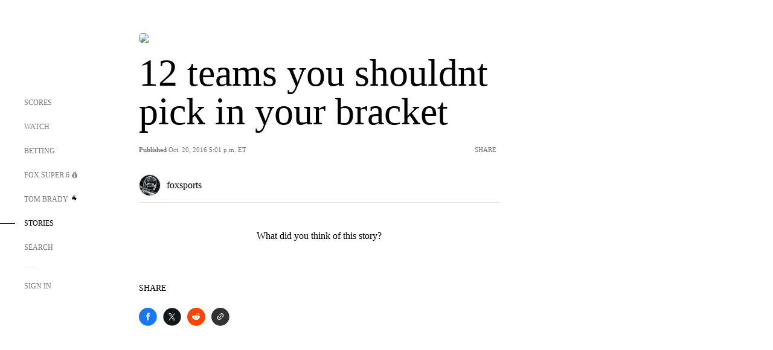

--- FILE ---
content_type: text/html; charset=utf-8
request_url: https://www.google.com/recaptcha/api2/aframe
body_size: 258
content:
<!DOCTYPE HTML><html><head><meta http-equiv="content-type" content="text/html; charset=UTF-8"></head><body><script nonce="PRLHdq1FGRmDoth9e7ztMw">/** Anti-fraud and anti-abuse applications only. See google.com/recaptcha */ try{var clients={'sodar':'https://pagead2.googlesyndication.com/pagead/sodar?'};window.addEventListener("message",function(a){try{if(a.source===window.parent){var b=JSON.parse(a.data);var c=clients[b['id']];if(c){var d=document.createElement('img');d.src=c+b['params']+'&rc='+(localStorage.getItem("rc::a")?sessionStorage.getItem("rc::b"):"");window.document.body.appendChild(d);sessionStorage.setItem("rc::e",parseInt(sessionStorage.getItem("rc::e")||0)+1);localStorage.setItem("rc::h",'1769415948401');}}}catch(b){}});window.parent.postMessage("_grecaptcha_ready", "*");}catch(b){}</script></body></html>

--- FILE ---
content_type: text/css
request_url: https://statics.foxsports.com/static/orion/css/story.min.css
body_size: 77251
content:
@charset "UTF-8";@keyframes rotateCW90toN90{0%{transform:rotate(90deg)}to{transform:rotate(-90deg)}}@keyframes rotateCCWN90to90{0%{transform:rotate(-90deg)}to{transform:rotate(90deg)}}@keyframes rotateCW0toN180{0%{transform:rotate(0)}to{transform:rotate(-180deg)}}@keyframes rotateCCWN180to0{0%{transform:rotate(-180deg)}to{transform:rotate(0)}}@keyframes fadeaway{0%{bottom:10px}90%{bottom:10px}to{bottom:-100px}}@keyframes fade-in{0%{transition:all 1.5s linear}to{transform:none}}@keyframes fade-in-animation{0%{opacity:0}to{opacity:1}}@keyframes explore-slide-anim{0%{opacity:0;transform:translate(10%)}to{opacity:1;transform:translate(0)}}@keyframes nav-slide-in{0%{opacity:0;transform:translate3d(-100%,0,0)}to{opacity:1;transform:none}}@keyframes x-slide-in{0%{opacity:0;transform:translate(-100%)}to{opacity:1;transform:translate(0)}}@keyframes card-slide-up{0%{transform:translateY(20%);opacity:0}to{transform:translateY(0);opacity:1}}@keyframes expand-and-retract{0%{transform:scale(1)}50%{transform:scale(1.5)}to{transform:scale(1)}}@keyframes wiggle{0%{transform:rotate(-2deg)}to{transform:rotate(2deg)}}@keyframes full-rotation{0%{transform:rotate(0)}to{transform:rotate(360deg)}}@keyframes hideThenShow{0%{visibility:hidden;opacity:0}to{visibility:visible;opacity:1}}@keyframes pulsate{0%,to{opacity:1}50%{opacity:.6}}@keyframes skeletonLoading{to{transform:translate(100%)}}@keyframes skeletonLoadingY{to{transform:translateY(100%)}}.mg-auto{margin:auto}.mg-0{margin:0}.mg-l-r-3{margin-left:3px;margin-right:3px}.mg-t-b-5{margin-top:5px;margin-bottom:5px}.mg-t-b-10{margin-top:10px;margin-bottom:10px}.mg-t-b-15{margin-top:15px;margin-bottom:15px}.mg-t-b-20{margin-top:20px;margin-bottom:20px}.mg-t-b-50{margin-top:50px;margin-bottom:50px}.mg-l-0{margin-left:0}.mg-l-2{margin-left:2px}.mg-l-3{margin-left:3px}.mg-l-5{margin-left:5px}.mg-l-10{margin-left:10px}.mg-l-15{margin-left:15px}.mg-l-25{margin-left:25px}.mg-r-5{margin-right:5px}.mg-r-10{margin-right:10px}.mg-r-15{margin-right:15px}.mg-r-20{margin-right:20px}.mg-r-25{margin-right:25px}.mg-r-33{margin-right:33px}.mg-t-n5{margin-top:-5px}.mg-t-2{margin-top:2px}.mg-t-3{margin-top:3px}.mg-t-5{margin-top:5px}.mg-t-6{margin-top:6px}.mg-t-8{margin-top:8px}.mg-t-10{margin-top:10px}.mg-t-11{margin-top:11px}.mg-t-15{margin-top:15px}.mg-t-20{margin-top:20px}.mg-t-25{margin-top:25px}.mg-t-40{margin-top:40px}.mg-t-50{margin-top:50px}.mg-t-60{margin-top:60px}.mg-t-80{margin-top:80px}.mg-b-2{margin-bottom:2px}.mg-b-4{margin-bottom:4px}.mg-b-5{margin-bottom:5px}.mg-b-6{margin-bottom:6px}.mg-b-10{margin-bottom:10px}.mg-b-11{margin-bottom:11px}.mg-b-13{margin-bottom:13px}.mg-b-15{margin-bottom:15px}.mg-b-16{margin-bottom:16px}.mg-b-20{margin-bottom:20px}.mg-b-25{margin-bottom:25px}.mg-b-30{margin-bottom:30px}.mg-b-35{margin-bottom:35px}.mg-b-40{margin-bottom:40px}.mg-b-50{margin-bottom:50px}.mg-b-54{margin-bottom:54px}.mg-b-60{margin-bottom:60px}.mg-b-80{margin-bottom:80px}.pd-0{padding:0}.pd-4{padding:4px}.pd-l-r-10{padding-left:10px;padding-right:10px}.pd-l-r-60{padding-left:60px;padding-right:60px}.pd-t-b-5{padding-top:5px;padding-bottom:5px}.pd-t-b-10{padding-top:10px;padding-bottom:10px}.pd-t-b-20{padding-top:20px;padding-bottom:20px}.pd-t-2{padding-top:2px}.pd-t-3{padding-top:3px}.pd-t-4{padding-top:4px}.pd-t-5{padding-top:5px}.pd-t-10{padding-top:10px}.pd-t-11{padding-top:11px}.pd-t-12{padding-top:12px}.pd-t-14{padding-top:14px}.pd-t-15{padding-top:15px}.pd-t-16{padding-top:16px}.pd-t-20{padding-top:20px}.pd-t-30{padding-top:30px}.pd-t-40{padding-top:40px}.pd-b-1{padding-bottom:1px}.pd-b-2{padding-bottom:2px}.pd-b-4{padding-bottom:4px}.pd-b-5{padding-bottom:5px}.pd-b-10{padding-bottom:10px}.pd-b-12{padding-bottom:12px}.pd-b-15{padding-bottom:15px}.pd-b-20{padding-bottom:20px}.pd-b-25{padding-bottom:25px}.pd-b-35{padding-bottom:35px}.pd-b-40{padding-bottom:40px}.pd-b-50{padding-bottom:50px}.pd-r-2{padding-right:2px}.pd-r-5{padding-right:5px}.pd-r-6{padding-right:6px}.pd-r-10{padding-right:10px}.pd-r-15{padding-right:15px}.pd-r-20{padding-right:20px}.pd-r-90{padding-right:90px}.pd-l-2{padding-left:2px}.pd-l-3{padding-left:3px}.pd-l-5{padding-left:5px}.pd-l-6{padding-left:6px}.pd-l-7{padding-left:7px}.pd-l-10{padding-left:10px}.pd-l-20{padding-left:20px}.pd-l-30{padding-left:30px}@media only screen and (max-width: 767px){.pd-l-sm-20{padding-left:20px}}@media only screen and (min-width: 1024px){.mg-xl-t-7{margin-top:7px}.mg-xl-t-24{margin-top:24px}}@media only screen and (min-width: 768px) and (max-width: 1023px){.mg-md-b-16{margin-bottom:16px}.pd-md-t-40{padding-top:40px}}@media only screen and (max-width: 1023px){.mg-md-sm-b-30{margin-bottom:30px}.mg-md-sm-b-50{margin-bottom:50px}.mg-md-sm-t-5{margin-top:5px}.mg-md-sm-t-10{margin-top:10px}.mg-md-sm-t-15{margin-top:15px}.mg-md-sm-t-20{margin-top:20px}.mg-md-sm-t-120{margin-top:120px}}@media only screen and (max-width: 767px){.mg-sm-t-b-0{margin-top:0;margin-bottom:0}.mg-sm-t-40{margin-top:40px}.mg-sm-b-5{margin-bottom:5px}.mg-sm-b-15{margin-bottom:15px}.mg-sm-b-20{margin-bottom:20px}.mg-sm-b-21{margin-bottom:21px}.mg-sm-l-5{margin-left:5px}.mg-sm-r-20{margin-right:20px}.pd-sm-b-7{padding-bottom:7px}.pd-sm-t-3{padding-top:3px}.pd-sm-l-r-30{padding-left:30px;padding-right:30px}}.nav-text{text-decoration:none;cursor:pointer;position:relative}.icon-text{height:12px;width:auto}.legal-text a{text-decoration:underline;text-decoration-color:#757575;color:#757575}.ffn-gr-13{font-family:ProximaNova;color:#757575;font-size:13px}.ffn-gr-13.bold,.ffn-gr-13 .bold,.bold .ffn-gr-13{font-weight:700}.ffn-gr-12{font-family:ProximaNova;color:#757575;font-size:12px}.ffn-gr-12.bold,.ffn-gr-12 .bold,.bold .ffn-gr-12{font-weight:700}.ffn-gr-11{font-family:ProximaNova;color:#757575;font-size:11px}.ffn-gr-11.bold,.ffn-gr-11 .bold,.bold .ffn-gr-11{font-weight:700}.ffn-gr-10{font-family:ProximaNova;color:#757575;font-size:10px}.ffn-gr-10.bold,.ffn-gr-10 .bold,.bold .ffn-gr-10{font-weight:700}.ffn-11{font-family:ProximaNova;font-size:11px}.ffn-11.bold,.ffn-11 .bold,.bold .ffn-11{font-weight:700}.ffn-10{font-family:ProximaNova;font-size:10px}.ffn-10.bold,.ffn-10 .bold,.bold .ffn-10{font-weight:700}.ff-ffc{font-family:FANtastic-FOX-Cond;font-weight:500!important}.ff-ff{font-family:FANtastic-FOX;font-weight:500!important}.ffh-gr-11{font-family:HaasGrotTextR-55Roman;color:#757575;font-size:11px}.ffh-gr-10{font-family:HaasGrotTextR-55Roman;color:#757575;font-size:10px}.ffh-gr-10.bold,.ffh-gr-10 .bold,.bold .ffh-gr-10{font-weight:700}.ffh-gr-13{font-family:HaasGrotTextR-55Roman;color:#757575;font-size:13px}.ffh-gr-13.bold,.ffh-gr-13 .bold,.bold .ffh-gr-13{font-weight:700}.ff-h{font-family:HaasGrotTextR-55Roman}.ff-h.bold,.ff-h .bold,.bold .ff-h{font-weight:700}.ff-n{font-family:ProximaNova}.ff-n.bold,.ff-n .bold,.bold .ff-n{font-weight:700}.ff-sc{font-family:SairaCondensed}.ff-sc.bold,.ff-sc .bold,.bold .ff-sc{font-weight:700}.ff-sce{font-family:SairaCondensed;font-weight:800}.ff-os{font-family:OpenSans}.ff-os.bold,.ff-os .bold,.bold .ff-os{font-weight:700}.ital{font-style:italic}.cl-red{color:#e60000}.cl-gr-b2{color:#b2b2b2}.cl-gr-26{color:#262626}.cl-gr-33{color:#333}.cl-gr-e5{color:#e5e5e5}.cl-gr-f6{color:#fffffe}.cl-gr-7{color:#757575}.cl-gr-8{color:#888}.cl-gr-91{color:#919191}.cl-wht{color:#fff}.cl-blk{color:#000}.cl-blish{color:#010003}.cl-og{color:#10a82c}.cl-s6-yellow{color:#fcda00}.cl-s6-navy{color:#142f54}.cl-s6-acc{color:#1389ff}.fs-160{font-size:160px}.fs-156{font-size:156px}.fs-150{font-size:150px}.fs-120{font-size:120px}.fs-105{font-size:105px}.fs-100{font-size:100px}.fs-90{font-size:90px}.fs-65{font-size:65px}.fs-64{font-size:64px}.fs-54{font-size:54px}.fs-48{font-size:48px}.fs-40{font-size:40px}.fs-36{font-size:36px}.fs-34{font-size:34px}.fs-30{font-size:30px}.fs-26{font-size:26px}.fs-23{font-size:23px}.fs-22{font-size:22px}.fs-21{font-size:21px}.fs-20{font-size:20px}.fs-18{font-size:18px}.fs-17{font-size:17px}.fs-16{font-size:16px}.fs-15{font-size:15px}.fs-14{font-size:14px}.fs-13{font-size:13px}.fs-12{font-size:12px}.fs-11{font-size:11px}.fs-10{font-size:10px}.fs-9{font-size:9px}.fs-8{font-size:8px}.fs-7{font-size:7px}.lh-65{line-height:65px}.lh-40{line-height:40px}.lh-36{line-height:36px}.lh-35{line-height:35px}.lh-32{line-height:32px}.lh-30{line-height:30px}.lh-26{line-height:26px}.lh-25{line-height:25px}.lh-24{line-height:24px}.lh-22{line-height:22px}.lh-20{line-height:20px}.lh-19{line-height:19px}.lh-18{line-height:18px}.lh-16{line-height:16px}.lh-15{line-height:15px}.lh-13{line-height:13px}.lh-3pt57{line-height:3.57}.lh-3{line-height:3}.lh-2pt14{line-height:2.14}.lh-2{line-height:2}.lh-1pt88{line-height:1.88}.lh-1pt74{line-height:1.74}.lh-1pt67{line-height:1.67}.lh-1pt6{line-height:1.6}.lh-1pt54{line-height:1.54}.lh-1pt43{line-height:1.43}.lh-1pt36{line-height:1.36}.lh-1pt25{line-height:1.25}.lh-1pt17{line-height:1.17}.lh-1{line-height:1}.lh-pt94{line-height:.94}.lh-pt87{line-height:.87}.lh-pt75{line-height:.75}.opac-1{opacity:1}.opac-4{opacity:.4}.opac-5{opacity:.5}.opac-55{opacity:.55}.opac-7{opacity:.7}.opac-8{opacity:.8}.uc{text-transform:uppercase}.capi{text-transform:capitalize}.ul{text-decoration:underline}.nowrap{white-space:nowrap}.center{text-align:center}.right{text-align:right}.left{text-align:left}@media only screen and (min-width: 1024px){.fs-xl-46{font-size:46px}.fs-xl-40{font-size:40px}.fs-xl-30{font-size:30px}.fs-xl-20{font-size:20px}.fs-xl-14{font-size:14px}.fs-xl-12{font-size:12px}.fs-xl-11{font-size:11px}.fs-xl-10{font-size:10px}.lh-xl-1pt5{line-height:1.5}.lh-xl-1{line-height:1}}@media only screen and (max-width: 1279px){.fs-lal-9{font-size:9px}.fs-lal-14{font-size:14px}.fs-lal-30{font-size:30px}.fs-lal-54{font-size:54px}}@media only screen and (min-width: 768px) and (max-width: 1023px){.fs-md-85{font-size:85px}.fs-md-73{font-size:73px}.fs-md-54{font-size:54px}.fs-md-40{font-size:40px}.fs-md-34{font-size:34px}.fs-md-30{font-size:30px}.fs-md-23{font-size:23px}.fs-md-20{font-size:20px}.fs-md-18{font-size:18px}.fs-md-16{font-size:16px}.fs-md-15{font-size:15px}.fs-md-14{font-size:14px}.lh-md-40{line-height:40px}.lh-md-1pt5{line-height:1.5}.lh-md-pt93{line-height:.93}}@media only screen and (max-width: 767px){.ff-sm-n{font-family:ProximaNova}.fs-sm-100{font-size:100px}.fs-sm-95{font-size:95}.fs-sm-48{font-size:48px}.fs-sm-40{font-size:40px}.fs-sm-38{font-size:38px}.fs-sm-34{font-size:34px}.fs-sm-30{font-size:30px}.fs-sm-23{font-size:23px}.fs-sm-22{font-size:22px}.fs-sm-20{font-size:20px}.fs-sm-18{font-size:18px}.fs-sm-16{font-size:16px}.fs-sm-14{font-size:14px}.fs-sm-13{font-size:13px}.fs-sm-12{font-size:12px}.fs-sm-11{font-size:11px}.fs-sm-10{font-size:10px}.fs-sm-9{font-size:9px}.fs-sm-8{font-size:8px}.lh-sm-40{line-height:40px}.lh-sm-34{line-height:34px}.lh-sm-32{line-height:32px}.lh-sm-25{line-height:25px}.lh-sm-20{line-height:20px}.lh-sm-18{line-height:18px}.lh-sm-3pt08{line-height:3.08}.lh-sm-2pt22{line-height:2.22}.lh-sm-1pt64{line-height:1.64}.lh-sm-1pt54{line-height:1.54}.lh-sm-1pt5{line-height:1.5}.lh-sm-1pt43{line-height:1.43}.lh-sm-1pt33{line-height:1.33}.lh-sm-1pt15{line-height:1.15}.lh-sm-pt87{line-height:.87}}.error{display:none}.error.active{color:#e60000;font-size:12px;font-family:HaasGrotTextR-55Roman;border-radius:0!important;position:relative;display:inline-block!important}html,body,div,span,applet,object,iframe,h1,h2,h3,h4,h5,h6,p,blockquote,pre,a,abbr,acronym,address,big,cite,code,del,dfn,img,ins,kbd,q,s,samp,small,tt,var,center,fieldset,legend,table,caption,tbody,tfoot,thead,tr,th,td,article,aside,canvas,details,embed,figure,figcaption,footer,header,hgroup,menu,nav,output,ruby,section,summary,time,mark,audio,video{margin:0;padding:0;border:0;font-size:100%;font:inherit;vertical-align:baseline}*{-webkit-font-smoothing:antialiased;-moz-osx-font-smoothing:grayscale}article,aside,details,figcaption,figure,footer,header,hgroup,menu,nav,section{display:block}body{line-height:1}ol,ul{list-style:none}blockquote,q{quotes:none}blockquote:before,blockquote:after,q:before,q:after{content:"";content:none}table{border-collapse:collapse;border-spacing:0}body{font-family:FANtastic-FOX-Cond;color:#000;font-weight:400;font-style:normal;font-stretch:normal;letter-spacing:normal;margin:0}@media only screen and (max-width: 1023px){body.tablet-and-mobile-no-scroll{overflow:hidden}body.tablet-and-mobile-no-scroll .nav-container,body.tablet-and-mobile-no-scroll .subnav-container,body.tablet-and-mobile-no-scroll .nav-horizontal-container{z-index:1}body.tablet-and-mobile-no-scroll .scores-header-wrapper{z-index:9}}@media only screen and (max-width: 767px){body.mobile-no-scroll{overflow:hidden}body.mobile-no-scroll .nav-container,body.mobile-no-scroll .subnav-container,body.mobile-no-scroll .nav-horizontal-container{z-index:1}body.mobile-no-scroll .scores-header-wrapper{z-index:9}body.mobile-no-scroll .live-tv-full-schedule-container .filter-container-wrapper{position:relative}body.mobile-no-scroll .se-page-content .subnav-container-wrapper{z-index:1}}html.dark-mode body{color:#fff;background-color:#1c1c1c}html.dark-mode body a{text-decoration:none}html.dark-mode body .fox-sports-logo{background-repeat:no-repeat;background-size:69px;background-image:url(../images/icons/fox-logos/fox-logo-white.svg)}@media only screen and (max-width: 1279px){html.dark-mode body .fox-sports-logo{background-size:100%}}html.dark-mode body .taboola-wrapper{color:#fff}html.dark-mode body .taboola-wrapper a,html.dark-mode body .taboola-wrapper div,html.dark-mode body .taboola-wrapper span:not(.branding),html.dark-mode body .taboola-wrapper button{color:inherit!important;background-color:inherit}html.dark-mode body .taboola-wrapper button{border-color:inherit!important}@media only screen and (max-width: 1279px){html.dark-mode body .fscom-container.nav-md-sm-dark{--theme-bg-color: #1C1C1C}}html.dark-mode body .nav-item-bar{background:#fff}html.dark-mode body .nav-item.nav-selected .search-icon,html.dark-mode body .nav-item:hover .search-icon{background-image:url(../images/icons/search-white.svg)}@media only screen and (max-width: 1279px){html.dark-mode body .nav-item.nav-selected,html.dark-mode body .nav-item:hover{background:#262626}}html.dark-mode body .nav-item .sign-in-link:hover:after{background-image:url(../images/icons/link-arrow/link-forward-white.svg)}@media only screen and (max-width: 1279px){html.dark-mode body .nav-container{background:#1c1c1c}html.dark-mode body .nav-container .nav,html.dark-mode body .nav-container .nav-content{background:inherit}html.dark-mode body .nav-container .image-button.close-icon,html.dark-mode body .nav-container .image-button.close{background-image:url(../images/icons/close-white.svg)}html.dark-mode body .nav-container .image-button.search{background-image:url(../images/icons/search-white.svg)}html.dark-mode body .nav-container .image-button.arrow-back{background-image:url(../images/icons/arrow/arrow-back-white.svg)}html.dark-mode body .nav-container .image-button.account{background-image:url(../images/icons/account-white.svg)}}html.dark-mode body .nav-mobile-menu-container .nav-mobile-menu{background-image:url(../images/icons/hamburger-menu/white.svg)}html.dark-mode body .account-data,html.dark-mode body .subnav-container-wrapper{background:#1c1c1c}html.dark-mode body .nav-item-bar{color:#fff}html.dark-mode body .favorites-menu.gnatout-mode{background:#222}html.dark-mode body .favorites-menu .image-button.close{background-image:url(../images/icons/close-white.svg)}html.dark-mode body .image-button.favorite-remove-button{background:#262626}html.dark-mode body .image-button.star-black-filled{background-image:url(../images/icons/star/star-white-filled.svg);width:20px;height:20px}html.dark-mode body .image-button.star-black-empty{background-image:url(../images/icons/star/star-white-empty.svg);width:20px;height:20px}html.dark-mode body .my-favs .my-favs-icon{content:url(../images/icons/star/star-white-filled.svg)}html.dark-mode body .toast-container{background:#262626}html.dark-mode body .toast-container .toast-content .link-button:hover{border-color:#fff}html.dark-mode body .toast-container span{color:#fff}html.dark-mode body .flyout-container{background-color:#1c1c1c}html.dark-mode body .flyout-container .explore-basic{background-color:inherit}html.dark-mode body .flyout-container .explore-basic .entity-list-row-container:hover{background:#353535}html.dark-mode body .flyout-container .explore-basic .explore-basic-header,html.dark-mode body .flyout-container .explore-basic .explore-basic-header.search,html.dark-mode body .flyout-container .explore-basic .nav-horizontal-container{background-color:#1c1c1c}html.dark-mode body .account-data .link-text{color:#9d9d9d}html.dark-mode body .account-data .account-info a{color:#fff}html.dark-mode body .pill-comp{background:inherit;color:inherit!important}html.dark-mode body .pill-comp.selected,html.dark-mode body .pill-comp:hover,html.dark-mode body .pills-container .pill:hover,html.dark-mode body .pills-container .pill.selected{background-color:#353535!important}html.dark-mode body .subnav-container,html.dark-mode body .nav-horizontal-container{--nav-horizontal-background-color: #1C1C1C;--nav-horizontal-selected-item-color: #fff}html.dark-mode body .subnav-container{border-bottom-color:#fff3}html.dark-mode body .scores-header-wrapper{background:#1c1c1c}html.dark-mode body .live-tv-page-wrapper,html.dark-mode body .live-tv-header-wrapper{background-color:#1c1c1c}@media only screen and (max-width: 1023px){html.dark-mode body .live-tv-watch-player .favorite-entities{background-color:#262626}}html.dark-mode body .live-tv-watch-player .favorite-entities .favorite-entity{background-color:#262626}html.dark-mode body .live-tv-watch-player .link-button a.cl-blish,html.dark-mode body .odds-home-container .dropdown-menu-title{color:inherit}html.dark-mode body .odds-home-container .desktop-cards .desktop-card{background-color:#252525}html.dark-mode body .odds-home-container .desktop-cards .desktop-card .pill{background-color:inherit}html.dark-mode body .odds-home-container .desktop-cards .desktop-card .pill .cl-blk{color:#fff}html.dark-mode body .odds-home-container .desktop-cards .desktop-card .pill:hover:not(.success){background-color:#1c1c1c}html.dark-mode body .odds-league-page .subsection-container a.selected{border-color:#fff}html.dark-mode body .odds-league-page .subsection-container:before,html.dark-mode body .odds-league-page .subsection-container,html.dark-mode body .odds-component .odds-sp-content .sp-odd-pill,html.dark-mode body .odds-sp-content .sp-odd-pill,html.dark-mode body .odds-info-modal{background-color:#1c1c1c}html.dark-mode body .odds-sp-content .sp-odd-pill:hover{background-color:#252525!important}html.dark-mode body .pb-text-container .cl-blk{color:#fff}html.dark-mode body .odds-see-all:after{background-image:url(../images/icons/link-arrow/link-forward-white.svg)}html.dark-mode body .bet-slip-overlay .bs-container{background:#1c1c1c}html.dark-mode body .bet-slip-overlay .bs-container .bet-value.cl-blk{color:#fff!important}html.dark-mode body .bet-slip-overlay .bs-container .bs-odds-display{background:#353535}html.dark-mode body .bet-slip-overlay .bs-container .bs-odds-display .bs-odds-label{color:#fff}html.dark-mode body .close-icon{background-image:url(../images/icons/close-white.svg)}html.dark-mode body .stories-container .calendar-container{background-color:#1c1c1c}html.dark-mode body .stories-container .date-picker{background-image:url(../images/icons/calendar-white.svg)}html.dark-mode body .button-topic{background-color:#252525;border-width:.5px}html.dark-mode body .button-favorite{background-color:inherit;color:inherit}html.dark-mode body .button-favorite .favorite-star{background-image:url(../images/icons/star/star-white-empty.svg)}html.dark-mode body .button-favorite.favorite .favorite-star{background-image:url(../images/icons/star/star-white-filled.svg)}html.dark-mode body .link-button:hover{background:#000}html.dark-mode body .link-button .link-text.cl-blish,html.dark-mode body .link-button.cl-blish{color:#fff}html.dark-mode body .share-article-icon{content:url(../images/icons/share/share-white.svg)}html.dark-mode body .ic-arrow{background-image:url(../images/icons/link-arrow/link-arrow-down-white.svg)!important}html.dark-mode body .important-event-container :not(.live-text-badge)~.tv-station,html.dark-mode body .channel-logo:not([class*=live]),html.dark-mode body .score-chip:not(.live) .tv-station{background:#fff;padding:1px 2px;border-radius:3px}html.dark-mode body .date-picker{background-image:url(../images/icons/calendar-white.svg)}html.dark-mode body .video-page-container.watch .pills-container{background-color:#1c1c1c!important}html.dark-mode body .video-page-container.watch .video-playlist .pointer .upnext{background-color:#262626!important;color:inherit!important}html.dark-mode body .headlines-comp.slides.vue-glide .glide__bullet{background:#fff}html.dark-mode body .layout-super-6.homepage .fscom-footer{background-color:#1c1c1c}html.dark-mode body .layout-super-6 .super-6-profile .settings:before{background-image:url(../images/icons/account-white.svg)}html.dark-mode body .layout-super-6 .modal-content{background-color:#1c1c1c}html.dark-mode body .layout-super-6 .modal-content .modal-body .profile .edit-icon{background-image:url(../images/icons/edit-white.svg)}html.dark-mode body .layout-super-6 .modal-content .modal-body .profile-stats{background-color:#d8d8d8}html.dark-mode body .layout-super-6 .modal-content .close-icon{background-image:url(../images/icons/close-white.svg)}html.dark-mode body .layout-super-6 .super-6-profile{background:#252525}html.dark-mode body .layout-super-6 .subnav-container-wrapper{padding-top:20px}html.dark-mode body .layout-super-6 .pick-header.super6-picker-bg:after{background-color:#1c1c1c}html.dark-mode body .layout-super-6 .pick{background-color:#252525}html.dark-mode body .layout-super-6 .pick .pick-card.lost,html.dark-mode body .layout-super-6 .pick .pick-card{background-color:#171717}html.dark-mode body .layout-super-6 .pick .pick-card.lost .pick-points,html.dark-mode body .layout-super-6 .pick .pick-card .pick-points{background-color:#424242}html.dark-mode body .layout-super-6 .pick .pick-card.lost{opacity:.8}html.dark-mode body .layout-super-6 .pick-modal .dropdown-wrapper .dropdown-open .flex-inline .share-text{color:#fff}html.dark-mode body .layout-super-6 .picks .status:not(.open){background-color:#252525}html.dark-mode body .layout-super-6 .super6-entry{background:#252525}html.dark-mode body .layout-super-6 .my-entry .account-data{background:transparent}html.dark-mode body .scores-app-root .dropdown-menu-title{color:inherit}html.dark-mode body .scores-app-root .score-chip:hover .score-chip-content,html.dark-mode body .scores-app-root .score-chip:hover .score-chip-content:before{background:#353535}html.dark-mode body .scores-app-root.grouped-segments .section-title{background-color:#353535}html.dark-mode body .scores-app-root.grouped-segments .section-title .section-title-wrapper.favorite-section:before,html.dark-mode body .scores-app-root.grouped-segments .section-title.favorites .section-title-wrapper:before{background-image:url(../images/icons/star/star-white-filled.svg)}html.dark-mode body .dropdown-wrapper .sub-container{background-color:#000}html.dark-mode body .group-selector .sub-container{background-color:#262626}html.dark-mode body .dropdown-menu-item.selected a:after,html.dark-mode body .dropdown-menu-item.selected span:after,html.dark-mode body .dropdown-menu-item-gamelog.selected a:after,html.dark-mode body .dropdown-menu-item-gamelog.selected span:after{background-image:url(../images/icons/checkmark/checkmark-white.svg)}html.dark-mode body .week-selector .calendar-element{background-image:url(../images/icons/calendar-white.svg)}html.dark-mode body .week-selector .calendar-element:after,html.dark-mode body .week-selector .date-picker:after{background-image:url(../images/icons/link-arrow/link-arrow-down-white.svg)}html.dark-mode body .layout-event-content{--theme-bg-color: #1C1C1C}html.dark-mode body .layout-event-content .favorite-entities,html.dark-mode body .layout-event-content .fox-weather .weather-header{background:#262626}html.dark-mode body .layout-event-content .cl-blish,html.dark-mode body .layout-event-content .cl-blk{color:#fff}html.dark-mode body .layout-event-content .event-boxscore-nav{background-color:#1c1c1c}html.dark-mode body .layout-event-content .event-component-container .boxscore .data-header .cell-entity{color:#fff}html.dark-mode body .layout-event-content .fox-cards-container,html.dark-mode body .layout-event-content .cuwh-wrapper,html.dark-mode body .layout-event-content .odds-overlay,html.dark-mode body .layout-event-content .keyplay-stats{background:#252525}html.dark-mode body .layout-event-content .entity-header-wrapper .entity-header-nonfox{border-color:#757575}html.dark-mode body .layout-event-content .odds-modal-background .odds-modal{background:#353535}html.dark-mode body .layout-event-content .cuwh-wrapper .cuwh-component .button{background:#000}html.dark-mode body .data-table .bold{color:#fff!important}html.dark-mode body .data-table .odds-cont{background-color:#252525!important;color:inherit}html.dark-mode body .table-linescore tr:hover td{background-color:#353535}html.dark-mode body .table-segment .data-table .data-header.expandable th:first-child:before{background-image:url(../images/icons/link-arrow/link-forward-white.svg)}html.dark-mode body .loader{border-top:1px solid rgb(255,255,255);border-right:1px solid rgb(255,255,255);border-bottom:1px solid rgb(255,255,255);border-left:1px solid rgba(255,255,255,.2)}@media only screen and (min-width: 1024px){html.dark-mode body .entity-body-content.scores .scores-header-wrapper:before,html.dark-mode body .entity-body-content.scores .scores-header-wrapper:after{background-color:#1c1c1c}}html.dark-mode body .entity-body-content.league.schedule .table-segment .table-title{background-color:#252525}html.dark-mode body .stats-overview:hover{background:#252525}html.dark-mode body .stats-overview .stat-name:after{background-image:url(../images/icons/link-arrow/link-forward-white.svg)}html.dark-mode body .layout-content-container .follow-wrapper{background:#262626}html.dark-mode body .mvpd-header{background:#1c1c1c}html.dark-mode body .body-content.history .carousel-wrapper .table-fade-overlay,html.dark-mode body .body-content.awards .carousel-wrapper .table-fade-overlay,html.dark-mode body .expanded-view-page .carousel-wrapper .table-fade-overlay,html.dark-mode body .stats-page .carousel-wrapper .table-fade-overlay,html.dark-mode body .gamelog-full .carousel-wrapper .table-fade-overlay,html.dark-mode body .futures-page .carousel-wrapper .table-fade-overlay{background:linear-gradient(90deg,#0c0c0c00,#1c1c1c)}html.dark-mode body .body-content.history .carousel-wrapper:not(.can-scroll-left) .table-scrollable td:first-child,html.dark-mode body .body-content.awards .carousel-wrapper:not(.can-scroll-left) .table-scrollable td:first-child,html.dark-mode body .expanded-view-page .carousel-wrapper:not(.can-scroll-left) .table-scrollable td:first-child,html.dark-mode body .stats-page .carousel-wrapper:not(.can-scroll-left) .table-scrollable td:first-child,html.dark-mode body .gamelog-full .carousel-wrapper:not(.can-scroll-left) .table-scrollable td:first-child,html.dark-mode body .futures-page .carousel-wrapper:not(.can-scroll-left) .table-scrollable td:first-child{background:inherit}html.dark-mode body .body-content.history .carousel-wrapper:not(.can-scroll-left) .table-scrollable td:nth-child(2),html.dark-mode body .body-content.history .carousel-wrapper:not(.can-scroll-left) .table-scrollable td:first-child,html.dark-mode body .body-content.awards .carousel-wrapper:not(.can-scroll-left) .table-scrollable td:nth-child(2),html.dark-mode body .body-content.awards .carousel-wrapper:not(.can-scroll-left) .table-scrollable td:first-child,html.dark-mode body .expanded-view-page .carousel-wrapper:not(.can-scroll-left) .table-scrollable td:nth-child(2),html.dark-mode body .expanded-view-page .carousel-wrapper:not(.can-scroll-left) .table-scrollable td:first-child,html.dark-mode body .stats-page .carousel-wrapper:not(.can-scroll-left) .table-scrollable td:nth-child(2),html.dark-mode body .stats-page .carousel-wrapper:not(.can-scroll-left) .table-scrollable td:first-child,html.dark-mode body .gamelog-full .carousel-wrapper:not(.can-scroll-left) .table-scrollable td:nth-child(2),html.dark-mode body .gamelog-full .carousel-wrapper:not(.can-scroll-left) .table-scrollable td:first-child,html.dark-mode body .futures-page .carousel-wrapper:not(.can-scroll-left) .table-scrollable td:nth-child(2),html.dark-mode body .futures-page .carousel-wrapper:not(.can-scroll-left) .table-scrollable td:first-child{background:linear-gradient(270deg,#0c0c0c00,#1c1c1c 20%)}html.dark-mode body .body-content.history .carousel-wrapper:not(.can-scroll-left) .table-scrollable tr:hover td,html.dark-mode body .body-content.awards .carousel-wrapper:not(.can-scroll-left) .table-scrollable tr:hover td,html.dark-mode body .expanded-view-page .carousel-wrapper:not(.can-scroll-left) .table-scrollable tr:hover td,html.dark-mode body .stats-page .carousel-wrapper:not(.can-scroll-left) .table-scrollable tr:hover td,html.dark-mode body .gamelog-full .carousel-wrapper:not(.can-scroll-left) .table-scrollable tr:hover td,html.dark-mode body .futures-page .carousel-wrapper:not(.can-scroll-left) .table-scrollable tr:hover td{background:#252525}html.dark-mode body .body-content.history .carousel-wrapper .table-scrollable td:first-child,html.dark-mode body .body-content.history .carousel-wrapper .table-scrollable td:nth-child(2),html.dark-mode body .body-content.awards .carousel-wrapper .table-scrollable td:first-child,html.dark-mode body .body-content.awards .carousel-wrapper .table-scrollable td:nth-child(2),html.dark-mode body .expanded-view-page .carousel-wrapper .table-scrollable td:first-child,html.dark-mode body .expanded-view-page .carousel-wrapper .table-scrollable td:nth-child(2),html.dark-mode body .stats-page .carousel-wrapper .table-scrollable td:first-child,html.dark-mode body .stats-page .carousel-wrapper .table-scrollable td:nth-child(2),html.dark-mode body .gamelog-full .carousel-wrapper .table-scrollable td:first-child,html.dark-mode body .gamelog-full .carousel-wrapper .table-scrollable td:nth-child(2),html.dark-mode body .futures-page .carousel-wrapper .table-scrollable td:first-child,html.dark-mode body .futures-page .carousel-wrapper .table-scrollable td:nth-child(2){background:linear-gradient(90deg,#0c0c0c00,#1c1c1c)}html.dark-mode body .body-content.history .carousel-wrapper .sticky-header thead th:first-child,html.dark-mode body .body-content.awards .carousel-wrapper .sticky-header thead th:first-child,html.dark-mode body .expanded-view-page .carousel-wrapper .sticky-header thead th:first-child,html.dark-mode body .stats-page .carousel-wrapper .sticky-header thead th:first-child,html.dark-mode body .gamelog-full .carousel-wrapper .sticky-header thead th:first-child,html.dark-mode body .futures-page .carousel-wrapper .sticky-header thead th:first-child{background:linear-gradient(270deg,#0c0c0c00,#1c1c1c 20%)}html.dark-mode body .body-content.history .carousel-wrapper .sticky-header tr,html.dark-mode body .body-content.awards .carousel-wrapper .sticky-header tr,html.dark-mode body .expanded-view-page .carousel-wrapper .sticky-header tr,html.dark-mode body .stats-page .carousel-wrapper .sticky-header tr,html.dark-mode body .gamelog-full .carousel-wrapper .sticky-header tr,html.dark-mode body .futures-page .carousel-wrapper .sticky-header tr{background:#1c1c1c}html.dark-mode body .skeleton-container{background-color:#252525}html.dark-mode body .share-button-tex{color:inherit}html.dark-mode body .story-body .article-content a{text-decoration:underline;color:#4747fb}html.dark-mode body .story-body .quote-text-container .quote{background:#ffffffb3}@media only screen and (max-width: 1023px){html.dark-mode body .story-body .next-article-toast{background-color:#252525}}html.dark-mode body .story-body .article-table-container .article-table .header-cell{background:#252525}html.dark-mode body .se-page-content .follow-wrapper{background:#262626}html.dark-mode body .se-page-content .fg-overview{background:#252525!important}html.dark-mode body .se-page-content .card-carousel.video-carousel .current-video,html.dark-mode body .groupings-chip:hover .details,html.dark-mode body .priority-chip:hover .details,html.dark-mode body .marquee-chip:hover .details{background:#353535}a{text-decoration:none;color:inherit}input,button,select,textarea,optgroup,option{font:inherit}input[type=search]{-webkit-appearance:textfield;appearance:textfield;padding:1px 2px;line-height:normal}input[type=search]::-webkit-search-cancel-button{-webkit-appearance:none;height:14px;width:14px;display:block;background-image:url([data-uri]);background-repeat:no-repeat;background-size:14px}:root{--theme-bg-color: #fff;--theme-bg-color-opacity: rgba(0,0,0,.2);--theme-bg-color-overlay-gradient: linear-gradient(rgba(255, 255, 255, .1), rgba(255, 255, 255, .1));overflow-x:clip}@supports not (overflow: clip){:root{overflow-x:hidden}}h1,h2,h3,h4,h5,h6{margin:0;padding:0;border:0;outline:0;font-weight:inherit;font-style:inherit;font-size:100%;font-family:inherit;vertical-align:baseline}@font-face{font-family:FANtastic-FOX-Cond;src:url(../fonts/fs-FANtastic-FOX-Cond/FS-FANtastic-FOX-Cond.woff2) format("woff2"),url(../fonts/fs-FANtastic-FOX-Cond/FS-FANtastic-FOX-Cond.woff) format("woff"),url(../fonts/fs-FANtastic-FOX-Cond/FS-FANtastic-FOX-Cond.otf) format("truetype");font-display:swap}@font-face{font-family:FANtastic-FOX;src:url(../fonts/fs-FANtastic-FOX/FS-FANtastic-FOX.woff2) format("woff2"),url(../fonts/fs-FANtastic-FOX/FS-FANtastic-FOX.woff) format("woff"),url(../fonts/fs-FANtastic-FOX/FS-FANtastic-FOX.otf) format("opentype");font-display:swap}@font-face{font-family:HaasGrotTextR-55Roman;src:url(../fonts/haas/HaasGrotTextR-55Roman.otf) format("opentype");font-display:swap}@font-face{font-family:ProximaNova;src:url(../fonts/proxima-nova/ProximaNova-Regular.otf) format("opentype");font-display:swap}@font-face{font-family:OpenSans;src:url(../fonts/open-sans/OpenSans-Regular.ttf) format("truetype");font-display:swap}@font-face{font-family:OpenSans;src:url(../fonts/open-sans/OpenSans-Bold.ttf) format("truetype");font-weight:700;font-display:swap}@font-face{font-family:SairaCondensed;src:url(../fonts/saira-condensed/SairaCondensed-Bold.ttf) format("truetype");font-weight:700;font-display:swap}@font-face{font-family:SairaCondensed;src:url(../fonts/saira-condensed/SairaCondensed-ExtraBold.ttf) format("truetype");font-weight:800;font-display:swap}.ht-10{height:10px}.ht-11{height:11px}.ht-15{height:15px}.ht-20{height:20px}.ht-36{height:36px}.ht-40{height:40px}.ht-50{height:50px}.ht-55{height:55px}.ht-56{height:56px}.ht-100pct{height:100%}.wt-36{width:36px}.wt-50{width:50px}.wt-56{width:56px}.wt-93{width:93px}.wt-100pct{width:100%}.overlay{position:absolute;width:100%;height:100%;background-image:repeating-linear-gradient(0deg,#000,transparent);top:0}.text-overflow-dots{white-space:nowrap;text-overflow:ellipsis;overflow:hidden}.vis-hidden{visibility:hidden}.list-no-style{list-style-type:none}.bkg-wht{background-color:#fff}.border-grey-d{border:1px solid #d9d9d9}.overflow-none{overflow-y:hidden;overflow-x:hidden}.bb-0{border-bottom:none!important}.err-clr{color:#e60000}.pointer{cursor:pointer}.pointer-default{cursor:default}.inline{display:inline}.block{display:block}.flex{display:flex}.flex-row{display:flex;flex-direction:row}.flex-reverse{display:flex;flex-direction:row-reverse}.flex-inline{display:flex;align-items:center}.flex-bl{display:flex;align-items:baseline}.flex-inline-tab-mob-col{display:flex;align-items:center}@media only screen and (max-width: 1023px){.flex-inline-tab-mob-col{flex-direction:column}}.flex-inline-mob-col{display:flex;align-items:center}@media only screen and (max-width: 767px){.flex-inline-mob-col{flex-direction:column}}.flex-centered{display:flex;align-items:center;justify-content:center}.flex-content-centered{display:flex;justify-content:center}.flex-even-space{display:flex;justify-content:space-between}.flex-row-end{display:flex;justify-content:flex-end}.flex-row-start{display:flex;justify-content:flex-start}.flex-col{display:flex;flex-direction:column}.flex-col-left{display:flex;flex-direction:column;align-items:flex-start}.flex-col-right{display:flex;flex-direction:column;align-items:flex-end}.flex-col-cntr{display:flex;flex-direction:column;align-items:center}.flex-circle{border-radius:50%;overflow:hidden;display:flex;align-items:center;justify-content:center;box-sizing:border-box}.flex-align-center{align-items:center}.in-between{justify-content:space-between}.flex-around{justify-content:space-around}.display-none{display:none}.divider{border-top:1px solid #e5e5e5}.strikethrough{text-decoration:line-through}.channel-logo{height:10px}.channel-logo.is-faded{opacity:.5}.channel-logo.large-logo{height:auto}.channel-logo.fs1{content:url(../images/channels/fs1.svg)}.channel-logo.fs2{content:url(../images/channels/fs2.svg)}.channel-logo.fox{content:url(../images/channels/fox.svg)}.channel-logo.btn{content:url(../images/channels/btn.svg);height:18px}.channel-logo.fsp{content:url(../images/channels/fsp.svg);height:18px}.channel-logo.foxdep{content:url(../images/channels/foxdep.svg);height:18px}.channel-logo.ppv{content:url(../images/icons/fox-logos/fox-logo-black.svg)}.channel-logo.fs1-live{content:url(../images/channels/fs1-live.svg)}.channel-logo.fs2-live{content:url(../images/channels/fs2-live.svg)}.channel-logo.fox-live{content:url(../images/channels/fox-live.svg)}.channel-logo.btn-live{content:url(../images/channels/btn-live.svg);height:18px}.channel-logo.fsp-live{content:url(../images/channels/fsp-live.svg);height:18px}.channel-logo.foxdep-live{content:url(../images/channels/foxdep-live.svg);height:18px}.channel-logo.ppv-live{content:url(../images/icons/fox-logos/fox-logo-red.svg)}.channel-logo.fs1-digital{content:url(../images/channels/fs1-digital.svg);height:18px}.channel-logo.fs2-digital{content:url(../images/channels/fs2-digital.svg);height:18px}.channel-logo.fox-digital{content:url(../images/channels/fox-digital.svg);height:18px}.channel-logo.btn-digital{content:url(../images/channels/btn-digital.svg);height:18px}.channel-logo.fsp-digital{content:url(../images/channels/fsp-digital.svg);height:18px}.channel-logo.foxdep-digital{content:url(../images/channels/foxdep-digital.svg);height:18px}.channel-logo.ppv-digital{content:url(../images/channels/ppv-digital.svg);height:18px}.channel-logo.fs1-digital-live{content:url(../images/channels/fs1-digital-live.svg);height:18px}.channel-logo.fs2-digital-live{content:url(../images/channels/fs2-digital-live.svg);height:18px}.channel-logo.fox-digital-live{content:url(../images/channels/fox-digital-live.svg);height:18px}.channel-logo.btn-digital-live{content:url(../images/channels/btn-digital-live.svg);height:18px}.channel-logo.fsp-digital-live{content:url(../images/channels/fsp-digital-live.svg);height:18px}.channel-logo.foxdep-digital-live{content:url(../images/channels/foxdep-digital-live.svg);height:18px}.channel-logo.ppv-digital-live{content:url(../images/channels/ppv-digital-live.svg);height:18px}.channel-logo.white-logo.fs1{content:url(../images/channels/fs1-white.svg)}.channel-logo.white-logo.fs2{content:url(../images/channels/fs2-white.svg)}.channel-logo.white-logo.fox{content:url(../images/channels/fox-white.svg)}.channel-logo.white-logo.btn{content:url(../images/channels/btn-white.svg);height:18px}.channel-logo.white-logo.fsp{content:url(../images/channels/fsp-white.svg);height:18px}.channel-logo.white-logo.foxdep{content:url(../images/channels/foxdep-white.svg);height:18px}.channel-logo.white-logo.ppv{content:url(../images/icons/fox-logos/fox-logo-white.svg)}.channel-logo.white-logo.fs1-digital{content:url(../images/channels/fs1-digital-white.svg);height:18px}.channel-logo.white-logo.fs2-digital{content:url(../images/channels/fs2-digital-white.svg);height:18px}.channel-logo.white-logo.fox-digital{content:url(../images/channels/fox-digital-white.svg);height:18px}.channel-logo.white-logo.btn-digital{content:url(../images/channels/btn-digital-white.svg);height:18px}.channel-logo.white-logo.fsp-digital{content:url(../images/channels/fsp-digital-white.svg);height:18px}.channel-logo.white-logo.foxdep-digital{content:url(../images/channels/foxdep-digital-white.svg);height:18px}.channel-logo.white-logo.ppv-digital{content:url(../images/channels/ppv-digital-white.svg);height:18px}.gap-5{gap:5px}.gap-7{gap:7px}.gap-10{gap:10px}.gap-15{gap:15px}.gap-35{gap:35px}.forward-arrow:after{content:"";background-image:url(../images/icons/link-arrow/link-forward.svg);background-size:16px 16px;width:16px;height:16px;display:inline-block;margin:0;transition:transform .15s ease-out}.forward-arrow:hover:after{transform:translate(4px)}.volume-on{background-image:url(../images/icons/volume-on.svg);display:inline-block;height:18px;width:21px}.volume-off{background-image:url(../images/icons/volume-off.svg);display:inline-block;height:18px;width:21px}.dk-flame{background-image:url(../images/icons/dk-flame.svg);display:inline-block;height:14px;width:9px}.info-icon{background-image:url(../images/icons/info-icon.svg);display:inline-block;height:8px;width:8px;background-size:8px 8px}.info-icon.black{background-image:url(../images/icons/info-icon-black.svg)}:root:has(.vv-is-playing){overflow:hidden}.vertical-video-shell{position:fixed;inset:0;height:0;display:flex;flex-direction:column;align-items:center;justify-content:center;background:#000000f2;opacity:0;z-index:-1;pointer-events:none;transition:opacity .3s ease-in-out}.vertical-video-shell.vv-is-playing{opacity:1;height:100dvh;z-index:99999;pointer-events:all}.vertical-video-shell .vertical-video-player{display:flex;justify-content:center;align-items:center;width:100%;border-radius:5px;position:relative;margin-bottom:20px;scroll-snap-align:start;scroll-snap-stop:always}@media only screen and (max-width: 767px){.vertical-video-shell .vertical-video-player{margin-bottom:0;height:100dvh}}.vertical-video-shell .vertical-video-placeholder{color:#fff;font-size:1.2em;text-align:center;aspect-ratio:9/16;width:100%;height:auto;min-height:inherit;min-width:272px;max-width:272px;background:#000000e6;border-radius:5px;align-items:center;display:flex;justify-content:center}.vertical-video-shell .vertical-video-placeholder .loader{border-color:#fff;border-left-color:#000}.vertical-video-shell .vv-modal{display:flex;justify-content:center;position:absolute;right:40px;left:40px;width:calc(100% - 80px);height:100dvh}@media only screen and (max-width: 767px){.vertical-video-shell .vv-modal{right:0;left:0;width:100%}}.vertical-video-shell .show-title,.vertical-video-shell .video-caption,.vertical-video-shell .video-related-tags{text-shadow:0 0 40px rgba(0,0,0,.5)}.vertical-video-shell .show-title{display:flex;align-items:center;gap:5px}.vertical-video-shell .vertical-video-container{overflow-y:scroll;scroll-snap-type:y mandatory;scroll-behavior:smooth;-webkit-overflow-scrolling:touch;margin-top:65px;-ms-overflow-style:none;scrollbar-width:none}.vertical-video-shell .vertical-video-container::-webkit-scrollbar{display:none}@media only screen and (max-width: 767px){.vertical-video-shell .vertical-video-container{width:100%;height:100dvh;margin-top:0}}.vertical-video-shell .video-element-container{aspect-ratio:9/16;width:auto;height:calc(100dvh - 115px);scroll-snap-align:start;position:relative}@media only screen and (max-width: 767px){.vertical-video-shell .video-element-container{width:100%;max-width:100%;max-height:calc(100dvh - 12px);height:auto;scroll-snap-align:center;overflow:hidden}}.vertical-video-shell .video-element{aspect-ratio:9/16;background:#000;object-fit:cover;display:block;cursor:pointer;border-radius:5px;background-size:cover;width:auto;height:calc(100dvh - 115px);margin-bottom:20px}@media only screen and (max-width: 767px){.vertical-video-shell .video-element{width:100%;max-width:100%;height:auto;max-height:calc(100dvh - 12px);border-radius:0;margin-bottom:0}}.vertical-video-shell .vv-modal-title{position:absolute;left:0;right:0;top:20px;text-align:center;pointer-events:none}@media only screen and (max-width: 767px){.vertical-video-shell .vv-modal-title{top:12px}}.vertical-video-shell .vv-scroll-buttons{position:absolute;top:0;right:0;bottom:0;width:56px;display:flex;align-items:center;justify-content:center;flex-direction:column;gap:24px}.vertical-video-shell .vv-scroll-buttons .scroll-button-next,.vertical-video-shell .vv-scroll-buttons .scroll-button-prev{background-color:#fff;border:0;border-radius:50%;min-width:56px;min-height:56px;z-index:2;align-items:center;justify-content:center;transition:all .5s ease;display:block;background-image:url(../images/icons/arrow/arrow-carousel.svg);background-repeat:no-repeat;background-position:center;box-shadow:0 0 15px #00000080}.vertical-video-shell .vv-scroll-buttons .scroll-button-next.disabled,.vertical-video-shell .vv-scroll-buttons .scroll-button-prev.disabled{opacity:.5}@media only screen and (max-width: 767px){.vertical-video-shell .vv-scroll-buttons .scroll-button-next,.vertical-video-shell .vv-scroll-buttons .scroll-button-prev{visibility:hidden;height:0;width:0}}.vertical-video-shell .vv-scroll-buttons .scroll-button-next{transform:rotate(90deg)}.vertical-video-shell .vv-scroll-buttons .scroll-button-prev{transform:rotate(-90deg)}.vertical-video-shell .star-white-filled{width:12px;padding-left:5px;content:url(../images/icons/star/star-white-filled.svg)}.vertical-video-shell .star-black-filled{margin-left:auto;content:url(../images/icons/star/star-black-filled.svg)}.vertical-video-shell .mute-btn,.vertical-video-shell .close-btn{position:absolute;top:20px;left:40px;background:transparent;border:none;padding:0;cursor:pointer;z-index:2;width:56px;height:56px;display:flex;align-items:center;justify-content:center}@media only screen and (max-width: 767px){.vertical-video-shell .mute-btn,.vertical-video-shell .close-btn{width:20px;height:20px;top:10px;left:25px}}.vertical-video-shell .close-btn{right:0;left:unset}@media only screen and (max-width: 767px){.vertical-video-shell .close-btn{right:25px}}.vertical-video-shell .mute-circle,.vertical-video-shell .close-circle{min-width:56px;min-height:56px;background:#757575;border-radius:50%;display:flex;align-items:center;justify-content:center}@media only screen and (max-width: 767px){.vertical-video-shell .mute-circle,.vertical-video-shell .close-circle{min-width:28px;min-height:28px}}.vertical-video-shell .close-circle{background-image:url(../images/icons/close-white.svg);background-position:center;background-repeat:no-repeat;background-size:20px 20px}@media only screen and (max-width: 767px){.vertical-video-shell .close-circle{background-size:16px 16px}}.vertical-video-shell .volume-on,.vertical-video-shell .volume-off{width:21px;height:18px;background-repeat:no-repeat;background-position:center;background-size:contain}.vertical-video-shell .video-texts-container{position:absolute;bottom:15px;z-index:2;padding:0 10px;width:calc(100% - 20px);transition:all .3s ease}.vertical-video-shell .video-texts-container.paused{margin-bottom:20px}@media only screen and (max-width: 767px){.vertical-video-shell .video-texts-container{bottom:5px}}.vertical-video-shell .video-texts-container .video-related-tags{gap:10px}.vertical-video-shell .video-texts-container .video-related-tags .tag-hidden{display:none}.vertical-video-shell .video-texts-container .video-related-tags .button-topic{background-color:#fff3;-webkit-backdrop-filter:blur(5px);backdrop-filter:blur(5px);border:none;height:30px;margin:0 0 10px}.vertical-video-shell .video-texts-container .video-related-tags .button-topic .tag-title{text-wrap:nowrap;font-size:13px}@media only screen and (max-width: 767px){.vertical-video-shell .video-texts-container .video-related-tags .button-topic .tag-title{font-size:11px;font-weight:500}}@media only screen and (max-width: 767px){.vertical-video-shell .video-texts-container .video-related-tags{width:calc(100% - 30px)}}.vertical-video-shell .video-texts-container .show-thumbnail{background-color:#000;border-radius:50%;padding:5px;width:30px;height:30px}.vertical-video-shell .tag-modal{position:absolute;top:50%;left:50%;transform:translate(-50%,-50%);z-index:2;background-color:#fff;width:325px;border-radius:10px}.vertical-video-shell .tag-modal .tag-modal-content{padding:20px}.vertical-video-shell .tag-modal .tag-modal-content .tag-list .tag-item{width:100%;padding:6px 0}.vertical-video-shell .tag-modal .tag-modal-content .tag-list .tag-item .player-headshot{background-color:#757575;border-radius:50%}@media only screen and (min-width: 768px){.vertical-video-shell .social-buttons-container{position:fixed;bottom:60px;z-index:1;left:calc((100vw + min(100vw,56.25dvh))/2 - 10px)}}@media only screen and (max-width: 767px){.vertical-video-shell .social-buttons-container{position:absolute;right:8px;bottom:calc((100dvh - 177.7777777778vw) / 2 + 30px)}}@media only screen and (max-height: 750px){.vertical-video-shell .social-buttons-container{bottom:unset;top:calc(100dvh - 60px)}}.vertical-video-shell .social-buttons-container .share-btn{background-image:url(../images/icons/share/share-arrow-white.svg);height:32px;width:32px;border:none;padding:0;cursor:pointer;z-index:2;background-position:center;background-repeat:no-repeat;background-size:32px 32px;background-color:transparent;opacity:.5}.vertical-video-shell .social-buttons-container .share-btn.active{opacity:1}@media only screen and (max-width: 767px){.vertical-video-shell .social-buttons-container .share-btn{height:24px;width:24px;background-size:24px 24px}}.vertical-video-shell .social-buttons-container .share-btn .flex-inline{height:32px;width:32px}.vertical-video-shell .social-buttons-container .share-btn .flex-inline .share-text,.vertical-video-shell .social-buttons-container .share-btn .flex-inline .share-article-icon{visibility:hidden}@media only screen and (max-width: 767px){.vertical-video-shell .social-buttons-container .share-btn .flex-inline{height:24px;width:24px}}.vertical-video-shell .social-buttons-container .share-btn .share-dropdown.dropdown-close.dropdown-items-container{position:fixed;inset:0!important;margin:auto}@media only screen and (max-width: 767px){.vertical-video-shell .social-buttons-container .share-btn .share-dropdown.dropdown-close.dropdown-items-container{max-height:190px;width:165px}.vertical-video-shell .social-buttons-container .share-btn .share-dropdown.dropdown-close.dropdown-items-container .header{display:none}.vertical-video-shell .social-buttons-container .share-btn .share-dropdown.dropdown-close.dropdown-items-container .share-item{border:none}}.vertical-video-shell .progress-bar-container{position:absolute;left:0;right:0;bottom:0;height:6px;z-index:2;border-radius:0 0 5px 5px;transition:all .3s ease}.vertical-video-shell .progress-bar-container.paused{bottom:15px;left:15px;right:15px;border-radius:0}.vertical-video-shell .progress-bar-container.paused .progress-bar-bg{border-radius:0}.vertical-video-shell .progress-bar-bg{width:100%;height:100%;background:#757575;overflow:hidden;border-radius:0 0 5px 5px;--pos: 0%}.vertical-video-shell .progress-bar-fill{height:100%;background:#fff;width:var(--pos);transition:width .2s linear}.vertical-video-shell .progress-bar-handle{opacity:1;position:absolute;top:50%;transform:translate(-50%,-50%);left:var(--pos);width:12px;height:12px;border-radius:50%;background:#fff;pointer-events:none;transition:transform .12s ease,opacity .25s ease;touch-action:none}.vertical-video-shell .progress-bar-handle:before{content:"";position:absolute;top:50%;left:50%;transform:translate(-50%,-50%);width:44px;height:44px;border-radius:50%}.vertical-video-shell .progress-bar-handle.playing{opacity:0}.vertical-video-shell .progress-bar-bg:focus-visible .progress-bar-handle,.vertical-video-shell .progress-bar-bg:hover .progress-bar-handle,.vertical-video-shell .progress-bar-handle.dragging{transform:translate(-50%,-50%) scale(1.15)}.vertical-video-shell .play-button-secondary{position:absolute;top:calc(50% - 48px);left:calc(50% - 48px);display:flex;justify-content:center;align-items:center;pointer-events:none;z-index:1;width:96px;height:96px;background-size:96px 96px;background-image:url(../images/icons/audio/vertical-video-play.svg)}.desktop-only{display:none}@media only screen and (min-width: 1024px){.desktop-only{display:block}}.desktop-only-flex{display:none}@media only screen and (min-width: 1024px){.desktop-only-flex{display:flex}}@media only screen and (min-width: 1280px){.xlhigher-display-none{display:none!important}.xlhigher-overflow-none{overflow-x:hidden;overflow-y:hidden}}@media only screen and (max-width: 1279px){.lglower-flex-centered{display:flex;align-items:center;justify-content:center}.lglower-flex-col-cntr{display:flex;flex-direction:column;align-items:center}.lglower-display-none{display:none}.wt-lglow-100{width:100px}.ht-lglow-100{height:100px}}.tab-mob-only,.tab-mob-only-flex{display:none}@media only screen and (max-width: 1023px){.tab-mob-only{display:block}.tab-mob-only-flex{display:flex}}@media only screen and (max-width: 1023px){.tab-mob-hidden{display:none}}.mob-only{display:none}@media only screen and (max-width: 767px){.mob-only{display:block}}.mob-only-flex{display:none}@media only screen and (max-width: 767px){.mob-only-flex{display:flex}}.tab-mob-only-flex{display:none}@media only screen and (max-width: 1023px){.tab-mob-only-flex{display:flex}}.mob-only-se{display:none}@media only screen and (max-width: 767px){.mob-only-se{display:block}}@media only screen and (max-width: 767px){.mob-hidden{display:none}}.entity-is-fav:after{content:"";background-image:url(../images/icons/star/star-black-filled.svg);width:10px;height:10px;background-size:10px;align-self:center;display:inline-block}.success-checkmark{display:inline-block;background-repeat:no-repeat;background-size:20px 20px;width:20px;height:20px;background-image:url(../images/icons/checkmark/checkmark-green-filled.svg)}.failure-xmark{display:inline-block;background-repeat:no-repeat;background-size:20px 20px;width:20px;height:20px;background-image:url(../images/icons/error-red.svg)}.skeleton-container{position:relative;background-color:#e2e2e2;width:100%}.skeleton-container:before{display:block;content:"";position:absolute;width:100%;height:100%;transform:translate(-10%);background:-webkit-gradient(linear,left top,right top,from(transparent),color-stop(rgba(255,255,255,.2)),to(transparent));background:linear-gradient(90deg,transparent,rgba(255,255,255,.2),transparent);animation:skeletonLoading .8s infinite}@media only screen and (min-width: 768px){.stories-ss-anim{opacity:0}}@media only screen and (max-width: 767px){.stories-ss-anim-m{opacity:0}}.do-not-sell header{display:none}.do-not-sell .mg-t-25{font-size:64px;letter-spacing:-2px}@media only screen and (min-width: 768px) and (max-width: 1023px){.do-not-sell .mg-t-25{font-size:55px;letter-spacing:-1.7px}}@media only screen and (max-width: 767px){.do-not-sell .mg-t-25{font-size:40px;letter-spacing:-1.25px}}.do-not-sell a{text-decoration:underline}.minutely-live-video{height:100%;width:100%;border-radius:5px}.fs-player-wrapper .minutely-live-video{border-radius:0}.grecaptcha-badge{visibility:hidden}.fs-ia-twtter-container{width:100%;min-height:280px}.instagram-media.instagram-media-rendered{width:100%;max-width:550px;margin:0 auto 20px!important}.expand-button{border:none;background:none;display:flex;flex-direction:column;align-items:center;color:inherit;margin-left:auto;margin-right:auto}@media only screen and (min-width: 768px){.expand-button.mob-only{display:none}}.expand-button:after{background-image:url(../images/icons/link-arrow/expand.svg);display:block;content:" ";background-size:contain;background-repeat:no-repeat;margin-top:5px;width:16px;height:16px}.expand-button.open:after{transform:rotate(180deg);margin-top:0}.expand-button.open:hover:after{transform:rotate(180deg) translateY(1px)}.expand-button:hover:after{transform:translateY(1px)}@media only screen and (min-width: 1024px){.main-content-component.headlines-comp.more-stories,.main-content-component.fairplay-container{display:none}}@media only screen and (max-width: 1023px){.main-content-component.fairplay-container{width:calc(100% - 25px)!important}}@media only screen and (max-width: 1023px){.right-rail-component.headlines-comp.more-stories,.right-rail-component.fairplay-container{display:none}}.fscom-main-content .headlines-comp:not(.slides) .glide__bullets{display:none}.fscom-main-content .headlines-comp.slides.vue-glide .glide__bullets{display:flex;justify-content:center;grid-gap:5px}.fscom-main-content .headlines-comp.slides.vue-glide .glide__bullet{width:5px;height:5px;border-radius:5px;padding:0;background:#000;opacity:.2;outline:0;border:0;cursor:pointer}.fscom-main-content .headlines-comp.slides.vue-glide .glide__bullet.glide__bullet--active{opacity:1}.fscom-main-content .headlines-comp.slides.vue-glide .carousel-button-next,.fscom-main-content .headlines-comp.slides.vue-glide .carousel-button-previous{height:50px;width:50px;top:calc(50% - 25px)}.fscom-main-content .headlines-comp.slides.vue-glide .carousel-button-next{right:0}.fscom-main-content .headlines-comp.slides.vue-glide:hover .carousel-button-next,.fscom-main-content .headlines-comp.slides.vue-glide:hover .carousel-button-previous:not(.first){visibility:visible;opacity:1}@media only screen and (max-width: 767px){.fscom-main-content .headlines-comp.slides.vue-glide .glide__bullets{display:none}}@media only screen and (max-width: 767px){.fscom-main-content .headlines-comp.slides.vue-glide.more-stories .glide__slide{border-top:1px solid #e5e5e5}}@media only screen and (min-width: 1024px){.fscom-main-content .headlines-comp.slides.vue-glide .glide__slide:not(:first-child){width:360px;margin-left:8px}}.fscom-main-content .headlines-comp.slides.vue-glide ul{margin-bottom:5px}@media only screen and (max-width: 767px){.fscom-main-content .headlines-comp.slides.vue-glide ul{margin-bottom:5px;flex-direction:column;transform:none!important;width:100%!important}}@media only screen and (max-width: 767px){.fscom-main-content .headlines-comp.slides.vue-glide .carousel-button-previous,.fscom-main-content .headlines-comp.slides.vue-glide .carousel-button-next{display:none}}.fscom-main-content .headlines-comp.slides.vue-glide .carousel-button-previous{left:10px}.fscom-main-content .headlines-comp.slides.vue-glide .carousel-button-next{right:10px}@media only screen and (max-width: 1444px) and (min-width: 1024px){.mc-s6p .lft-cont{font-size:22px!important}.rr-s6p .lft-cont{font-size:22px!important;padding:40px 0 40px 10px!important}.rr-s6p .rt-cont{margin:20px 0!important}}@media only screen and (max-width: 768px){.mc-s6p .lft-cont{font-size:22px!important;padding:20px!important}.mc-s6p .rt-cont{margin:20px 30px 0 0!important}.mc-s6p .ctas{flex-direction:column!important;margin-top:10px!important}.mc-s6p .ctas a:nth-child(2){margin:8px 0 0!important}}@media only screen and (max-width: 440px){.mc-s6p .lft-cont{font-size:22px!important;padding:20px 0 20px 10px!important}.mc-s6p .rt-cont{margin:20px 0 0!important}}@media only screen and (max-width: 415px){.rr-s6p .lft-cont{font-size:22px!important;padding:40px 0 40px 20px!important}}.ab-feed{display:none}.takeover.default.fscom-container:not(.special-event).nav-container{background-color:transparent;top:30px}.takeover.default.fscom-container .takeover-bg{background-image:var(--to-bg-desktop);background-color:var(--to-bg-color);background-repeat:no-repeat;background-position:center;background-position-y:top;background-size:auto 678px;position:fixed;top:0;left:0;right:0;height:678px;pointer-events:none;z-index:-1}.takeover.default.fscom-container .takeover-header{background-image:var(--to-bg-desktop);background-color:var(--to-bg-color);background-repeat:no-repeat;background-position:center;background-position-y:top;background-size:auto 678px;height:115px;position:sticky;width:100%;left:0;top:0;right:0;z-index:8}.takeover.default.fscom-container .takeover-link{display:block;height:100%}.takeover.default.fscom-container .h_c{display:flex;align-items:center;justify-content:center;grid-gap:50px;margin:0 auto}.takeover.default.fscom-container .t_l img{width:80px;height:80px}.takeover.default.fscom-container .sb_l img{width:150px;height:68px}.takeover.default.fscom-container .h_4k{margin:0 22px;display:flex;align-items:center}.takeover.default.fscom-container .h_4k span{font-size:16px;padding:0 6px;opacity:.4;color:var(--to-menu-color-active)}.takeover.default.fscom-container .takeover-header .sb_l{text-align:center}.takeover.default.fscom-container .sign-in-link:hover:after{background-image:url(../images/icons/link-arrow/link-forward-grey.svg)}.takeover.default.fscom-container .post-text:after:after{content:"";display:block;background-size:contain;background-repeat:no-repeat}.takeover.default.fscom-container .post-text:after:after{background-image:url(../images/icons/link-arrow/link-forward-grey.svg);background-size:12px 12px;width:12px;height:12px}.takeover.default.fscom-container .t_l{display:flex;align-items:center;grid-gap:25px}.takeover.default.fscom-container .t_l .t_score{font-size:40px;color:var(--to-menu-color-active)}.takeover.default.fscom-container .post-text{color:var(--to-menu-color-active)}@media only screen and (min-width: 1024px){.takeover.default.fscom-container.no-global-nav .fscom-main-content .video-container.element-pin.pin-sticky-element{left:calc((100% - 1140px)/2)}}@media only screen and (min-width: 1280px) and (max-width: 1443px){.takeover.default.fscom-container.no-global-nav .fscom-main-content .video-container.element-pin{left:100px}.takeover.default.fscom-container.no-global-nav .fscom-main-content .video-container.element-pin.pin-sticky-element{left:calc((100% - 920px)/2)}}@media only screen and (min-width: 1024px) and (max-width: 1279px){.takeover.default.fscom-container.no-global-nav .fscom-main-content .video-container.element-pin,.takeover.default.fscom-container.no-global-nav .fscom-main-content .video-container.element-pin.pin-sticky-element{left:calc((100% - 925px)/2)}}@media only screen and (min-width: 1024px) and (max-width: 1279px){.takeover.default.fscom-container.no-global-nav .fscom-main-content .video-container.pin-sticky-element~.entity-body .layout-content-container .event-boxscore-nav{top:90px}}@media only screen and (max-width: 1023px){.takeover.default.fscom-container.no-global-nav .fscom-main-content .video-container.pin-sticky-element~.entity-body .layout-content-container .event-boxscore-nav{top:150px}}@media only screen and (max-width: 767px){.takeover.default.fscom-container.no-global-nav .fscom-main-content .video-container.pin-sticky-element~.entity-body .layout-content-container .event-boxscore-nav{top:130px}}.takeover.default.fscom-container .video-container.pin-sticky-element~.entity-body .layout-content-container .event-boxscore-nav{top:150px}@media only screen and (min-width: 1024px) and (max-width: 1279px){.takeover.default.fscom-container .video-container.pin-sticky-element~.entity-body .layout-content-container .event-boxscore-nav{top:165px}}@media only screen and (max-width: 1023px){.takeover.default.fscom-container .video-container.pin-sticky-element~.entity-body .layout-content-container .event-boxscore-nav{top:215px}}@media only screen and (max-width: 767px){.takeover.default.fscom-container .video-container.pin-sticky-element~.entity-body .layout-content-container .event-boxscore-nav{top:190px}}@media only screen and (max-width: 1023px){.takeover.default.fscom-container .video-container.video-playing~.entity-body .layout-content-container .event-boxscore-nav{top:calc(56.25vw + 145px)!important}}@media only screen and (max-width: 767px){.takeover.default.fscom-container .video-container.video-playing~.entity-body .layout-content-container .event-boxscore-nav{top:calc(56.25vw + 190px)!important}}.takeover.default.fscom-container .event-boxscore-nav{position:sticky;top:215px;background-color:#fff;z-index:1;height:80px}@media only screen and (min-width: 1280px){.takeover.default.fscom-container{flex-wrap:wrap;flex-direction:row}.takeover.default.fscom-container .fscom-main-content{width:1156px;flex:unset;background:#fff;margin-left:0;margin-top:0}.takeover.default.fscom-container.layout-live-channel .fscom-main-content,.takeover.default.fscom-container.layout-homepage .fscom-main-content{padding:0 20px}.takeover.default.fscom-container .homepage-module{margin:0}.takeover.default.fscom-container .fscom-nav-menu{flex:0 0 209px}.takeover.default.fscom-container .scores-carousel{padding:23px 0}.takeover.default.fscom-container .nav-container{background:transparent}.takeover.default.fscom-container.layout-entity-content .subnav-container-wrapper,.takeover.default.fscom-container.layout-entity-content .entity-header-wrapper,.takeover.default.fscom-container .live-tv-header-wrapper,.takeover.default.fscom-container .subnav-container-wrapper{top:115px}}@media only screen and (min-width: 1280px) and (min-width: 1024px){.takeover.default.fscom-container.layout-entity-content .subnav-container-wrapper .entity-breadcrumb,.takeover.default.fscom-container.layout-entity-content .subnav-container-wrapper .nav-horizontal-container{margin-left:70px}}@media only screen and (min-width: 1280px) and (min-width: 1024px){.takeover.default.fscom-container.layout-entity-content .layout-content-container{padding-left:70px}}@media only screen and (min-width: 1280px){.takeover.default.fscom-container .entity-container .entity-body .entity-body-content.league.schedule .scores-header-wrapper:after,.takeover.default.fscom-container .entity-container .entity-body .entity-body-content.league.scores .scores-header-wrapper:after{right:-20px;width:20px}.takeover.default.fscom-container .entity-container .entity-body .scores-header-wrapper{top:235px}.takeover.default.fscom-container .entity-container .entity-body .carousel-wrapper{width:calc(100% + 20px);z-index:0}.takeover.default.fscom-container .scores-header-wrapper,.takeover.default.fscom-container .calendar-wrapper{top:217px;margin-bottom:20px}.takeover.default.fscom-container .replay .homepage-module,.takeover.default.fscom-container .video-page-container.homepage-module{margin-top:20px}.takeover.default.fscom-container .account-container,.takeover.default.fscom-container .flyout-container{margin-left:30px}.takeover.default.fscom-container .nav-item .active-nav{background:var(--to-menu-color-active)}.takeover.default.fscom-container .nav-item.nav-selected a span.nav-item-text,.takeover.default.fscom-container .nav-item a span.nav-item-text.active,.takeover.default.fscom-container .nav-item.nav-selected button span.nav-item-text,.takeover.default.fscom-container .nav-item button span.nav-item-text.active,.takeover.default.fscom-container .nav-item:hover .nav-item-text{color:var(--to-menu-color-active)}.takeover.default.fscom-container .nav-item a span.nav-item-text,.takeover.default.fscom-container .nav-item button span.nav-item-text{color:var(--to-menu-color)}.takeover.default.fscom-container .fox-sports-logo{background-size:100%;background-image:url(https://statics.foxsports.com/static/orion/images/icons/fox-logos/fox-logo-white.svg)}.takeover.default.fscom-container .nav-item-text .search-icon{background-image:url(../images/icons/search-white.svg)}.takeover.default.fscom-container .h_c{margin:8px 40px 0 210px}.takeover.default.fscom-container.no-global-nav .h_c{margin:8px 0 0 -25px}.takeover.default.fscom-container.no-global-nav .fscom-nav-menu{flex:0 0 130px}.takeover.default.fscom-container.layout-event-content .video-container.element-pin{top:20px}.takeover.default.fscom-container.layout-event-content .video-container.element-pin.pin-sticky-element{top:145px}.takeover.default.fscom-container.layout-event-content .video-container.element-pin.pin-sticky-element.has-sponsor{top:190px}.takeover.default.fscom-container.layout-event-content .subnav-container-wrapper,.takeover.default.fscom-container.layout-event-content .entity-header-wrapper{top:85px}.takeover.default.fscom-container.layout-live-channel .layout-content-container,.takeover.default.fscom-container.layout-live-channel .live-tv-watch-player{margin:0;max-width:100%}.takeover.default.fscom-container.special-event .subnav-container-wrapper{width:100%;max-width:100%;margin:0}.takeover.default.fscom-container.special-event .subnav-container-wrapper .subnav-container:before{display:none}.takeover.default.fscom-container.special-event .sponsor-secondary-nav-wrapper{width:100%;margin-left:0}.takeover.default.fscom-container.special-event .se-component.pills-nav-container{margin:0;width:100%}.takeover.default.fscom-container.special-event .layout-content-container.has-right-rail{justify-content:space-around;margin-left:0;width:100%;max-width:100%}.takeover.default.fscom-container .expanded-view-page{padding:0 20px}}@media only screen and (min-width: 1280px) and (max-width: 1443px){.takeover.default.fscom-container .fscom-nav-menu{flex:0 0 170px}.takeover.default.fscom-container .fscom-main-content{width:1055px}.takeover.default.fscom-container.layout-entity-content .fscom-main-content .layout-content-container{width:565px}.takeover.default.fscom-container.layout-entity-content .fscom-main-content .subnav-container-wrapper .nav-horizontal-container{overflow:hidden;width:565px;max-width:565px}.takeover.default.fscom-container.layout-entity-content .fscom-main-content .subnav-container-wrapper .nav-horizontal-container .horizontal-nav-item{margin-right:15px}.takeover.default.fscom-container .scores-home-container .pills-nav-container{overflow-x:unset}.takeover.default.fscom-container .pills-nav-container{overflow-x:scroll}}@media only screen and (max-width: 1279px){.takeover.default.fscom-container .takeover-header{background-image:var(--to-bg-tablet);background-size:contain;background-position-y:bottom;width:100%;max-width:100%;margin:0;height:90px;top:0}.takeover.default.fscom-container .fscom-main-content{background:#fff}.takeover.default.fscom-container .fscom-main-content .entity-header-wrapper,.takeover.default.fscom-container .fscom-main-content .subnav-container-wrapper{top:165px}.takeover.default.fscom-container .fscom-main-content .entity-body-content.league.schedule .scores-header-wrapper,.takeover.default.fscom-container .fscom-main-content .entity-body-content.league.scores .scores-header-wrapper{top:245px}.takeover.default.fscom-container.no-global-nav .fscom-main-content .entity-header-wrapper,.takeover.default.fscom-container.no-global-nav .fscom-main-content .subnav-container-wrapper{top:90px}}@media only screen and (max-width: 1279px) and (min-width: 1024px){.takeover.default.fscom-container.no-global-nav .fscom-main-content .video-container.element-pin.pin-sticky-element{left:calc((100% - 1140px)/2)}}@media only screen and (max-width: 1279px) and (min-width: 1280px) and (max-width: 1443px){.takeover.default.fscom-container.no-global-nav .fscom-main-content .video-container.element-pin{left:100px}.takeover.default.fscom-container.no-global-nav .fscom-main-content .video-container.element-pin.pin-sticky-element{left:calc((100% - 920px)/2)}}@media only screen and (max-width: 1279px) and (min-width: 1024px) and (max-width: 1279px){.takeover.default.fscom-container.no-global-nav .fscom-main-content .video-container.element-pin,.takeover.default.fscom-container.no-global-nav .fscom-main-content .video-container.element-pin.pin-sticky-element{left:calc((100% - 925px)/2)}}@media only screen and (max-width: 1279px){.takeover.default.fscom-container .calendar-wrapper{top:285px}.takeover.default.fscom-container .nav-container{top:115px}.takeover.default.fscom-container .scores-header-wrapper{top:290px;margin-bottom:20px}.takeover.default.fscom-container .t_l img{width:60px;height:60px}.takeover.default.fscom-container .h_c{grid-gap:30px}.takeover.default.fscom-container .sb_l img{width:121px;height:55px}.takeover.default.fscom-container .takeover-bg{display:none}.takeover.default.fscom-container .nav-container{top:90px}.takeover.default.fscom-container.special-event .subnav-container-wrapper{top:155px}.takeover.default.fscom-container .entity-logo-fav.entity-logo-pinned img,.takeover.default.fscom-container .se-page-content .logo-pinned .se-logo{top:105px}.takeover.default.fscom-container .entity-body .layout-content-container .dropdown-wrapper{top:266px;z-index:8}}@media only screen and (min-width: 1024px) and (max-width: 1280px){.takeover.default.fscom-container .scores-header-wrapper,.takeover.default.fscom-container .calendar-wrapper{top:245px}.takeover.default.fscom-container.layout-event-content .video-container.pin-sticky-element.has-sponsor{top:145px}}@media only screen and (min-width: 1024px) and (max-width: 1279px){.takeover.default.fscom-container.layout-event-content .video-container.element-pin.pin-sticky-element{top:25px}.takeover.default.fscom-container .event-boxscore-nav{top:230px}.takeover.default.fscom-container.no-global-nav .event-boxscore-nav{top:150px}}@media only screen and (max-width: 1023px){.takeover.default.fscom-container.no-global-nav .subnav-container-wrapper.has-breadcrumb .event-breadcrumb{top:85px}.takeover.default.fscom-container.no-global-nav .event-boxscore-nav{top:150px;max-width:100%;margin:0 0 20px}.takeover.default.fscom-container.layout-event-content .video-container.video-playing{top:90px}.takeover.default.fscom-container .video-container.video-playing~.entity-body .subnav-container-wrapper.video-playing{top:calc(56.25vw + 90px)!important}.takeover.default.fscom-container .event-boxscore-nav{top:215px;max-width:100%;margin:0 0 20px}}@media only screen and (min-width: 768px) and (max-width: 1023px){.takeover.default.fscom-container.special-event .logo-pinned .se-logo{top:112px}.takeover.default.fscom-container.special-event .fscom-main-content .subnav-container-wrapper{top:44px}}@media only screen and (max-width: 767px){.takeover.default.fscom-container .fscom-main-content{background:inherit}.takeover.default.fscom-container .fscom-main-content .entity-body-content.league.schedule .scores-header-wrapper,.takeover.default.fscom-container .fscom-main-content .entity-body-content.league.scores .scores-header-wrapper{top:245px}.takeover.default.fscom-container.layout-event-content .video-container.video-playing{top:147px}.takeover.default.fscom-container .video-container.video-playing~.entity-body .subnav-container-wrapper.video-playing{top:calc(56.25vw + 147px)!important}.takeover.default.fscom-container .nav-container{top:72px}.takeover.default.fscom-container .scores-header-wrapper{top:190px}.takeover.default.fscom-container .scores-header-wrapper.group.long-group-name:not(.no-entity-logo){top:120px}.takeover.default.fscom-container .scores-header-wrapper.group.no-sponsor{top:150px}.takeover.default.fscom-container .scores-header-wrapper.group,.takeover.default.fscom-container .scores-header-wrapper.no-selector.no-sponsor,.takeover.default.fscom-container .scores-header-wrapper.no-selector.no-pills{top:125px}.takeover.default.fscom-container .scores-header-wrapper.no-sponsor:not(.group){top:210px}.takeover.default.fscom-container.no-global-nav .fscom-main-content .subnav-container-wrapper{top:70px}.takeover.default.fscom-container.no-global-nav .fscom-main-content .event-boxscore-nav{top:130px}.takeover.default.fscom-container .fscom-main-content .event-boxscore-nav{top:190px}.takeover.default.fscom-container .fscom-main-content .subnav-container-wrapper{top:145px}.takeover.default.fscom-container .fscom-main-content .calendar-wrapper{top:270px}.takeover.default.fscom-container .entity-logo-fav.entity-logo-pinned img,.takeover.default.fscom-container .se-page-content .logo-pinned .se-logo{top:90px}.takeover.default.fscom-container .entity-body .layout-content-container .dropdown-wrapper{top:245px}.takeover.default.fscom-container .h_c{grid-gap:8px}.takeover.default.fscom-container .sb_l img{width:88px;height:40px}.takeover.default.fscom-container .takeover-bg{display:none}.takeover.default.fscom-container .takeover-header{background-image:var(--to-bg-mobile);background-size:contain;background-position-y:bottom;height:72px}.takeover.default.fscom-container .t_l .t_score{font-size:30px}.takeover.default.fscom-container .t_c{text-align:center}.takeover.default.fscom-container .post-text{font-size:9px}.takeover.default.fscom-container.special-event .logo-pinned .se-logo{top:95px}.takeover.default.fscom-container.special-event .fscom-main-content .subnav-container-wrapper{top:24px}}.bet-slip-overlay{position:fixed;inset:0;background:#000000b3;z-index:99;transition:.3s opacity;display:flex;cursor:default}.bet-slip-overlay .bs-container{background:#fff;display:flex;margin:auto;flex-direction:column;align-items:center;border-radius:8px;padding:60px 0 30px;width:500px;position:relative}@media only screen and (max-width: 767px){.bet-slip-overlay .bs-container{width:325px}}.bet-slip-overlay .bs-container .bs-close{position:absolute;top:30px;right:60px}.bet-slip-overlay .bs-container .bs-title{padding:4px 0 2px}.bet-slip-overlay .bs-container .bs-image{width:66px;height:66px;box-sizing:border-box;border:solid 1px #d1d1d1;border-radius:50%;margin:12px 0 4px;overflow:hidden}.bet-slip-overlay .bs-container .bs-image.player-headshot img{width:66px;height:66px}.bet-slip-overlay .bs-container .bs-image.bs-team-logo{display:flex;align-items:center;justify-content:center}.bet-slip-overlay .bs-container .bs-image.bs-team-logo img{width:33px;height:33px}.bet-slip-overlay .bs-container .bs-display{padding:2px 0 12px}.bet-slip-overlay .bs-container .non-cta-container{display:flex;flex-direction:column;align-items:center}.bet-slip-overlay .bs-container .non-cta-container .disclaimer{max-width:90%;line-height:15px}.bet-slip-overlay .bs-container .non-cta-container .link-button{width:100%;max-width:400px;background-color:#fff}.bet-slip-overlay .bs-container .non-cta-container .link-button:hover{background-color:#d9d9d9}@media only screen and (max-width: 767px){.bet-slip-overlay .bs-container .non-cta-container .link-button{max-width:215px}}.bet-slip-overlay .bs-container .link-button-container{width:90%;max-width:450px}.bet-slip-overlay .bs-container .link-button-container .link-button{width:100%;padding:0;font-size:14px;background-color:#fff}.bet-slip-overlay .bs-container .link-button-container .link-button:hover{background-color:#d9d9d9}.bet-slip-overlay .bs-container .link-button-container .link-button img{margin-left:5px;height:11px;width:auto}@media only screen and (max-width: 767px){.bet-slip-overlay .bs-container .link-button-container{width:275px}}.bet-slip-overlay .bs-container .bs-desc{line-height:20px;padding:2px 0 20px;max-width:275px;text-align:center}.bet-slip-overlay .bs-container .bs-odds-display{background:#efefef;height:66px;width:158px;border-radius:42px;display:flex;align-items:center;justify-content:center;flex-direction:column}.bet-slip-overlay .bs-container .bs-action-container{display:flex;flex-direction:column;width:450px;max-width:90%;align-items:center;border-top:solid 1px #e5e5e5;border-bottom:solid 1px #e5e5e5;min-height:150px;padding-top:20px;margin:35px 0 0;position:relative}@media only screen and (max-width: 767px){.bet-slip-overlay .bs-container .bs-action-container{width:275px}}.bet-slip-overlay .bs-container .bs-action-container .bs-your-bet,.bet-slip-overlay .bs-container .bs-action-container .bs-returns{display:flex;flex-direction:column;flex:0 0 50%;width:100%;align-items:center;max-width:100%}.bet-slip-overlay .bs-container .bs-action-container .bs-your-bet .bet-range div,.bet-slip-overlay .bs-container .bs-action-container .bs-returns .bet-range div{white-space:nowrap}.bet-slip-overlay .bs-container .bs-action-container .bs-your-bet .bet-range .ff-ff,.bet-slip-overlay .bs-container .bs-action-container .bs-returns .bet-range .ff-ff{color:#888}.bet-slip-overlay .bs-container .bs-action-container .bs-your-bet .bs-action-label .bet-value,.bet-slip-overlay .bs-container .bs-action-container .bs-returns .bs-action-label .bet-value{font-size:40px;color:#000}.bet-slip-overlay .bs-container .bs-action-container .bs-your-bet .bs-bet-placement,.bet-slip-overlay .bs-container .bs-action-container .bs-returns .bs-bet-placement{width:100%;display:flex;align-items:flex-end;justify-content:space-between;margin-bottom:5px}.bet-slip-overlay .bs-container .bs-action-container .bs-your-bet{padding-bottom:15px}.bet-slip-overlay .bs-container .bs-action-container input[type=range].slider{width:100%;cursor:pointer}.strike-ad-area-placeholder:has(.strike-ad[data-ad-slot-empty]){display:none}.strike-ad-area-placeholder{background-color:#f7f7f7;width:100%;min-height:280px}.strike-ad-area-placeholder .close-icon{display:none}.scores .strike-ad-area-placeholder{min-height:120px}@media only screen and (max-width: 767px){.scores .strike-ad-area-placeholder{min-height:80px}}.strike-ad-container{z-index:1;position:relative}.scores .scores-home-container .strike-ad-container{z-index:0}.strike-adhesion{position:fixed;bottom:0;left:0;width:100%;z-index:5}.strike-adhesion .strike-ad-area-placeholder{position:relative;min-height:110px}.strike-adhesion .strike-ad-area-placeholder .close-icon{display:block;position:absolute;top:10px;right:10px;height:12px;width:12px;background-size:12px 12px;padding:0;cursor:pointer;border:none;background-color:transparent}@media only screen and (max-width: 1023px){.strike-adhesion .strike-ad-area-placeholder .close-icon{top:-22px;right:0;padding:11px;background-color:#f7f7f7;background-position:center;border-top-left-radius:5px}}@media only screen and (max-width: 767px){.strike-adhesion .strike-ad-area-placeholder{min-height:60px}}.entity-body-content.highlights .strike-ad-container{margin-bottom:25px}.fscom-container.special-personality .pre-content-component.strike-ad-container{margin-top:0;width:calc(100% - 200px);margin-left:100px}@media only screen and (min-width: 1280px) and (max-width: 1443px){.fscom-container.special-personality .pre-content-component.strike-ad-container{width:calc(100% - 220px)}}@media only screen and (min-width: 1024px) and (max-width: 1279px){.fscom-container.special-personality .pre-content-component.strike-ad-container{width:100%;max-width:930px;margin:0 auto}}@media only screen and (max-width: 1023px){.fscom-container.special-personality .pre-content-component.strike-ad-container{width:100%;margin-left:0}}.pre-content .se-component.strike-ad-container{padding-top:0!important;width:calc(100% - 200px);margin-left:100px}@media only screen and (min-width: 1280px) and (max-width: 1443px){.pre-content .se-component.strike-ad-container{width:calc(100% - 220px)}}@media only screen and (min-width: 1024px) and (max-width: 1279px){.pre-content .se-component.strike-ad-container{width:100%;max-width:930px;margin:0 auto}}@media only screen and (max-width: 1023px){.pre-content .se-component.strike-ad-container{width:100%;margin-left:0}}.story-content-rr .strike-ad-container{margin:20px 0}@media only screen and (max-width: 1023px){.story-content .strike-ad-container{margin-left:0}}@media only screen and (min-width: 768px) and (max-width: 1023px){.live-blog-container .story-content .strike-ad-container{margin-left:-110px}}@media only screen and (max-width: 767px){.live-blog-container .story-content .blog-intro .strike-ad-container{margin-left:-25px}}.live-blog-container .unpinned-entry-list .strike-ad-container{position:relative}.live-blog-container .unpinned-entry-list .strike-ad-container:before{height:100%;content:"";position:absolute;left:-18px;top:30px;bottom:0;width:1px;opacity:.2;background-color:#919191}.live-blog-container .unpinned-entry-list.live .strike-ad-container:before{height:100%;content:"";position:absolute;left:-18px;top:30px;bottom:0;width:1px;opacity:.2;background-color:#919191;background-color:#e60000}@media only screen and (min-width: 1024px) and (max-width: 1279px){.pre-content-component.strike-ad-container{width:calc(100% - 50px)}}@media only screen and (max-width: 1023px){.strike-ad-container{height:auto;width:100dvw}.special-event.scores .strike-ad-container:not(.strike-adhesion):not(.is-webview),.league.scores .strike-ad-container:not(.strike-adhesion):not(.is-webview),.scores-home-container .strike-ad-container:not(.strike-adhesion):not(.is-webview){margin-left:0!important;width:100%;padding:10px 0}}@media only screen and (min-width: 768px) and (max-width: 1023px){.special-event.scores .strike-ad-container .strike-ad-area,.league.scores .strike-ad-container .strike-ad-area,.scores-home-container .strike-ad-container .strike-ad-area{margin-left:-100%;margin-right:-100%}}@media only screen and (max-width: 767px){.special-event.scores .strike-ad-container .strike-ad-area,.league.scores .strike-ad-container .strike-ad-area,.scores-home-container .strike-ad-container .strike-ad-area{margin-left:-25px;margin-right:-25px}}.strike-ad-container.pre-content-component{margin-top:20px}@media only screen and (min-width: 1024px){.fscom-container.layout-homepage.adhesive .right-rail-content .right-rail-component:last-of-type{margin-bottom:130px}.tablet-ad,.mobile-ad{display:none}.special-event.scores .strike-ad-container,.league.scores .strike-ad-container,.scores-home-container .strike-ad-container{flex:1 1 100%}.special-event.scores:not(.top) .strike-ad-container:not(.strike-adhesion),.league.scores:not(.top) .strike-ad-container:not(.strike-adhesion),.scores-home-container:not(.top) .strike-ad-container:not(.strike-adhesion){padding:10px 0}}@media only screen and (min-width: 768px) and (max-width: 1023px){.desktop-ad,.mobile-ad{display:none}.strike-ad-container:not(.strike-adhesion):not(.is-webview){margin-left:-110px!important}.fscom-container.layout-homepage .body-content .strike-ad-container{margin-left:-55px!important}.pre-content-component.strike-ad-container .strike-ad-area-placeholder.lb{min-height:120px}}@media only screen and (max-width: 767px){.tablet-ad,.desktop-ad{display:none}.strike-ad-container:not(.strike-adhesion):not(.is-webview){margin-left:-25px!important}.fscom-container.layout-homepage .strike-ad-container:not(.strike-adhesion) .right-rail-component{width:100dvw}.lb{display:none}}.password-input-format{display:inline-block;font-size:inherit;text-rendering:auto;width:1.28571429em;text-align:center;-webkit-font-smoothing:antialiased;-moz-osx-font-smoothing:grayscale}.account-info-subheader-link{cursor:pointer;padding:0 0 8px;position:relative;display:flex;color:inherit;width:calc(100% - 25px)}.account-info-subheader-link:after{content:"";display:block;background-size:contain;background-repeat:no-repeat}.account-info-subheader-link:after{background-image:url(../images/icons/link-arrow/link-forward-grey.svg);width:16px;height:16px;position:absolute;display:inline-block;right:2px;top:9px;transition-duration:.15s;transition-property:transform;transition-timing-function:ease-out}.account-info-subheader-link:hover:after{transform:translate(2px)}.account-info-subheader-link.is-signed-in{display:flex;align-items:center;justify-content:space-between}.account-info-subheader-link .tv-provider-img{margin-right:30px}.account-data-field-position{flex-direction:column;justify-content:flex-end;margin-top:0}.account-data{max-width:559px;box-sizing:border-box;padding:45px 93px 0 101px;background:#fff;z-index:2;position:relative;height:100vh;overflow-y:auto;overflow-x:hidden}.account-data.s6-flow{position:static}.account-data.s6-flow .image-button.arrow-back-white{position:absolute;top:10px;left:10px;z-index:3}@media only screen and (max-width: 1279px){.account-data{box-sizing:unset}}@media only screen and (min-width: 768px) and (max-width: 1279px){.account-data{padding:0 55px;width:330px}.account-data .account-header{margin-top:20px}}@media only screen and (max-width: 767px){.account-data{padding:0 25px;max-width:calc(100% - 50px);right:0}}.account-data.sign-in .account-data-field.email-input,.account-data.sign-in .account-data-field.password-input{margin-top:0}.account-data.sign-in .link-button{margin:30px 0 15px}.account-data.sign-in .account-sub-details.has-border{margin-bottom:25px}.account-data.sign-up .account-sub-details{padding:0;margin:10px 0 25px}.account-data.sign-up .account-sub-details.has-border{margin:35px 0 25px}.account-data.sign-up .link-button{margin:20px 0 30px}@media only screen and (min-width: 1024px){.account-data.sign-up .link-button{width:100%}}.account-data.sign-up .account-info-subheader-link{padding:35px 0 0}.account-data.sign-up .account-info-subheader-link:after{margin-top:45px}.account-data.sign-up .account-data-field.password-input{margin-top:0}.account-data.sign-up .styled-checkbox+label+.account-info-text{margin:0}.account-data.account-flyout .has-border{border-top:solid 1px #e5e5e5;border-bottom:solid 1px #e5e5e5}.account-data.account-flyout .account-sub-details{margin:0;padding:25px 0 17px}.account-data.account-flyout .account-header{padding-bottom:0}.account-data.account-flyout .account-header-container{margin-bottom:38px}@media only screen and (max-width: 767px){.account-data.account-flyout .account-header-container{margin-bottom:28px}}.account-data.account-flyout .account-header-container .header-title{text-overflow:ellipsis;overflow:hidden;height:43px}@media only screen and (max-width: 767px){.account-data.account-flyout .account-header-container .header-title{height:32px}}.account-data.account-flyout .account-header-container .header-padding{padding-bottom:38px}.account-data.account-flyout .account-checkbox{padding-top:40px}.account-data.account-flyout .account-checkbox .account-info-text{margin:0}.account-data.change-password .input-top{margin-top:0}.account-data.change-password .input-bottom{margin:0}.account-data .account-header{display:flex;align-items:center;padding:10px 0 65px}@media only screen and (min-width: 768px) and (max-width: 1279px){.account-data .account-header{padding:0 0 55px}}@media only screen and (max-width: 767px){.account-data .account-header{padding:0 0 30px}}@media only screen and (max-width: 1279px){.account-data .account-header .arrow-back{display:none}}.account-data .link-button{padding:0;border-radius:28.5px;margin:45px 0 40px;align-self:flex-start;width:178px}@media only screen and (max-width: 1279px){.account-data .link-button{width:100%;max-width:calc(100vw - 50px)}}.account-data .link-button .link-text{opacity:.3}.account-data .link-button.disabled{cursor:not-allowed;pointer-events:none}.account-data .link-button.disabled:hover{transition:none;background:transparent;border-color:#d9d9d9}.account-data .link-button.enabled .link-text{color:inherit;opacity:1!important}.account-data .link-button.enabled:hover{background:none;border:solid 2px #4d4d4d}.account-data.magic-link-sign-in .header-title{font-size:34px}.account-data.magic-link-sign-in .account-data-field.email-input{margin-bottom:15px}.account-data.magic-link-sign-in .link-button.magic-link-submit{margin:0;width:100%}.account-data.magic-link-sign-in .link-button.magic-link-submit.enabled{background:#0059b5;border:2px solid rgba(255,255,255,.2)}.account-data.magic-link-sign-in .link-button.magic-link-submit.enabled .link-text{color:#fff}.account-data.magic-link-sign-in .link-button.magic-link-submit.enabled .link-text:after{background-image:url(../images/icons/mail.svg)}.account-data.magic-link-sign-in .link-button.magic-link-submit.disabled{background:none;border:2px solid #B2B2B2}.account-data.magic-link-sign-in .link-button.magic-link-submit.disabled .link-text{color:#000}.account-data.magic-link-sign-in .link-button.magic-link-submit.disabled .link-text:after{background-image:url(../images/icons/mail-grey.svg)}.account-data.magic-link-sign-in .link-button.magic-link-submit .link-text:after{content:"";display:inline-block;margin-left:10px;width:16px;height:12px;background-size:16px 12px;background-repeat:no-repeat}.account-data.magic-link-sign-in .link-button.magic-link-submit.enabled:hover{background:#3087df;border:2px solid rgba(255,255,255,.2)}.account-data.magic-link-sign-in .error.active{margin-bottom:20px}.account-data.magic-link-sign-up .link-button.magic-link-submit{display:flex;align-items:center;justify-content:center;margin-top:0;height:70px;border-radius:200px;border:none}.account-data.magic-link-sign-up .link-button.magic-link-submit .link-text{font-size:18px}.account-data.magic-link-sign-up .link-button.magic-link-submit .link-text:after{content:"";background-image:url(../images/icons/mail.svg);display:inline-block;margin-left:10px;width:20px;height:15px;background-size:20px 15px;background-repeat:no-repeat}.account-data.magic-link-sign-up .link-button.magic-link-submit.enabled:hover{background:#2979ca}.account-data.magic-link-sign-up:not(.s6-signup) .link-button.magic-link-submit{margin:0;width:100%}.account-data.magic-link-sign-up:not(.s6-signup) .link-button.magic-link-submit.enabled{background:#0059b5;border:2px solid rgba(255,255,255,.2)}.account-data.magic-link-sign-up:not(.s6-signup) .link-button.magic-link-submit.enabled .link-text{color:#fff}.account-data.magic-link-sign-up:not(.s6-signup) .link-button.magic-link-submit.enabled .link-text:after{background-image:url(../images/icons/mail.svg)}.account-data.magic-link-sign-up:not(.s6-signup) .link-button.magic-link-submit.disabled{background:none;border:2px solid #B2B2B2}.account-data.magic-link-sign-up:not(.s6-signup) .link-button.magic-link-submit.disabled .link-text{color:#000}.account-data.magic-link-sign-up:not(.s6-signup) .link-button.magic-link-submit.disabled .link-text:after{background-image:url(../images/icons/mail-grey.svg)}.account-data.magic-link-sign-up:not(.s6-signup) .link-button.magic-link-submit .link-text:after{content:"";display:inline-block;margin-left:10px;width:16px;height:12px;background-size:16px 12px;background-repeat:no-repeat}.account-data.magic-link-sign-up:not(.s6-signup) .link-button.magic-link-submit.enabled:hover{background:#3087df;border:2px solid rgba(255,255,255,.2)}@media only screen and (max-width: 767px){.account-data.magic-link-check-inbox{padding:25px}}.account-data.magic-link-check-inbox .email-wht{color:#ffffffb2}.account-data.magic-link-check-inbox .link-button{margin:0 0 25px;width:100%;height:55px;border:none}.account-data.magic-link-check-inbox .link-button:hover{background:#2979ca}.account-data.magic-link-check-inbox .link-button .link-text{opacity:1}.account-data.magic-link-check-inbox .magic-link-send-again{background:linear-gradient(0deg,#000,#000),linear-gradient(0deg,#fff3,#fff3);border:2px solid rgba(255,255,255,.2);border-radius:70px;width:100%;padding:15px 30px}.account-data.magic-link-check-inbox .magic-link-send-again .link-text{color:#fff;padding:15px 30px}.account-data.magic-link-check-inbox .magic-link-send-again:hover{background:linear-gradient(0deg,#2e2e2e,#2e2e2e),linear-gradient(0deg,#fff3,#fff3);cursor:pointer}.account-data.magic-link-check-inbox .magic-link-send-again.disabled{background:none;border:2px solid #B2B2B2;cursor:initial}.account-data.magic-link-check-inbox .magic-link-send-again.disabled .link-text{color:inherit}.account-data.magic-link-check-inbox .no-border{border:none;background:none;padding:0}.account-data.magic-link-check-inbox .arrow-back{right:0}.account-data.magic-link-check-inbox .error.active{color:#f96161}.account-data.magic-link-check-inbox .link-button.disabled{background-color:transparent;opacity:.5;border:solid #f7f7f7 2px}@media only screen and (max-width: 767px){.account-data.sign-in-with-password{padding:25px}}.account-data.sign-in-with-password .forgot-password-btn{display:block;background:none;border:none;order:2}.account-data.sign-in-with-password .link-button{margin:0 0 25px;border:none;border-radius:200px;width:325px;height:70px;align-self:center;order:1}.account-data.sign-in-with-password .link-button.enabled:hover{border:none;background:#2979ca!important}.account-data.sign-in-with-password.s6-flow .link-button{display:flex;align-items:center;justify-content:center}.account-data.sign-in-with-password.s6-flow .link-button .loader{margin-top:0}.account-data.sign-in-with-password .submit-btn{display:flex;align-items:center;justify-content:center;background:linear-gradient(0deg,#000,#000),linear-gradient(0deg,#fff3,#fff3);border:2px solid rgba(255,255,255,.2);color:#fff;width:100%;height:50px;border-radius:70px}.account-data.sign-in-with-password .submit-btn:hover{background:linear-gradient(0deg,#2e2e2e,#2e2e2e),linear-gradient(0deg,#fff3,#fff3)}.account-data.sign-in-with-password .submit-btn .loader{margin:0;border-top:1px solid #fff;border-right:1px solid #fff;border-bottom:1px solid #fff;border-left:1px solid rgba(0,0,0,.2)}.account-data.sign-in-with-password .arrow-back{right:0}@media only screen and (max-width: 767px){.account-data.forgot-password.magic-link-flow{padding:25px}}.account-data.forgot-password.magic-link-flow .link-button{width:100%;margin:0;background:linear-gradient(0deg,#000,#000),linear-gradient(0deg,#fff3,#fff3);border:2px solid rgba(255,255,255,.2)}.account-data.forgot-password.magic-link-flow .link-button .link-text{color:#fff;opacity:1}.account-data.forgot-password.magic-link-flow .link-button.disabled{opacity:.3}.account-data.forgot-password.magic-link-flow .link-button.enabled:hover{border:2px solid #4d4d4d;background:linear-gradient(0deg,#2e2e2e,#2e2e2e),linear-gradient(0deg,#fff3,#fff3)}.account-data.forgot-password.magic-link-flow .link-button.s6{background:#1389ff;border:solid 1px #d9d9d9}.account-data.forgot-password.magic-link-flow .link-button.s6.enabled:hover{border:1px solid #d9d9d9;background:#2979ca}.account-data .arrow-back{margin-right:35px;background-image:url(../images/icons/arrow/arrow-back.svg)}.account-data .account-mobile-header{display:none;padding-bottom:60px}@media only screen and (max-width: 1279px){.account-data .account-mobile-header{display:flex;justify-content:space-between;align-items:center;padding-bottom:0}.account-data .account-mobile-header .close-icon{width:20px;height:20px;background-size:20px 20px;background-image:url(../images/icons/close.svg)}.account-data .account-mobile-header.disable-back{justify-content:flex-end}}@media only screen and (min-width: 768px) and (max-width: 1279px){.account-data .account-mobile-header{height:100px}}@media only screen and (max-width: 767px){.account-data .account-mobile-header{height:70px}}.account-page.sign-in .account-data{height:auto}@media only screen and (max-width: 767px){.account-page.sign-in .account-data{padding:25px}}@media only screen and (min-width: 768px) and (max-width: 1023px){.account-page.sign-in .account-data{padding:25px 110px;min-height:auto}}@media only screen and (min-width: 1024px) and (max-width: 1279px){.account-page.sign-in .account-data{padding:0}}@media only screen and (max-width: 1279px){.account-page.sign-in .account-data .account-header .arrow-back{display:block}}@media only screen and (min-width: 1024px) and (max-width: 1279px){.account-page.sign-in .account-container{margin:0 auto;width:930px}}.account-page.sign-in .account-info{margin-top:0}.account-info-text{margin:8px 0 0}.account-fb-link{font-size:14px;line-height:1.43;color:#3c5a99;text-transform:uppercase;cursor:pointer;position:relative;display:block}.account-fb-link:after{content:"";display:block;background-size:contain;background-repeat:no-repeat}.account-fb-link:after{background-image:url(../images/icons/link-arrow/link-forward-grey.svg);width:14px;height:14px;display:inline-block;margin:0 0 0 10px;transition-duration:.15s;transition-property:transform;transition-timing-function:ease-out}.account-fb-link:hover{text-decoration:underline}.account-fb-link:hover:after{transform:translate(4px)}.account-data-field{margin:20px 0}.account-data-field-double{display:flex;flex-direction:row;justify-content:space-between}.account-data-field-double .account-data-field{display:flex;width:160px;margin-top:0}@media only screen and (max-width: 1279px){.account-data-field-double .account-data-field{width:calc(50% - 12.5px)}}.account-info{margin-top:30px}.account-info.sign-up{margin-top:0}.account-info .divider{margin-bottom:30px;display:block}.account-sub-details{display:flex}.account-sub-details .account-mvpd-info{font-family:HaasGrotTextR-55Roman;font-size:14px}.account-sub-details.column{flex-direction:column}.account-sub-details.has-border{border-top:solid 1px #e5e5e5}.account-sub-details .divider{margin-bottom:40px}.account-info-data .account-header{flex-direction:column;align-items:flex-start}.account-info-data .account-data-field{margin:0 0 45px}.account-info-data .account-promo-checkbox{margin-right:20px;width:30px;height:30px;background:#fff;border-radius:2px;border:solid 1px #b6b6b6}.styled-checkbox{position:absolute;opacity:0}.styled-checkbox+label{position:relative;cursor:pointer;padding:0}.styled-checkbox+label:before{content:"";display:inline-block;vertical-align:text-top;width:20px;height:20px;background:#fff;border-radius:2px;border:solid 1px #b6b6b6}@media only screen and (min-width: 768px){.styled-checkbox+label:before{margin-right:15px}}@media only screen and (max-width: 767px){.styled-checkbox+label:before{margin-right:7px}}.styled-checkbox:hover+label:before{background:#e5e5e5}.styled-checkbox:focus+label:before{box-shadow:0 0 0 3px #0000001f}.styled-checkbox:checked+label:before{background:#e5e5e5}.styled-checkbox:checked+label:after{content:"";position:absolute;left:6px;top:10px;background:#000;width:2px;height:2px;box-shadow:2px 0 #000,4px 0 #000,4px -2px #000,4px -4px #000,4px -6px #000,4px -8px #000;transform:rotate(45deg)}.acc-bc-promo{background:url(https://b.fssta.com/uploads/application/fantasy/soccer-bracket/2022-background.png);background-size:cover;border-radius:5px;background-position-x:0;display:flex;align-items:center;padding:22px 40px 22px 24px;justify-content:space-between;background-position-y:-65px}.acc-bc-promo .promo-text{max-width:180px}@media only screen and (max-width: 1279px){.acc-bc-promo{background-position-y:-50px}}@media only screen and (max-width: 767px){.acc-bc-promo{grid-gap:24px;padding:22px 24px;justify-content:flex-start}}.theme-toggle{position:relative;display:inline-block;width:60px;height:34px}.theme-toggle input{visibility:hidden}.theme-toggle input:checked+.slider:before{transform:translate(26px);background-color:#000;height:30px;width:30px;left:2px;bottom:2px}.theme-toggle input:focus+.slider{box-shadow:0 0 1px #000}.theme-toggle .slider{position:absolute;cursor:pointer;inset:0;background-color:#757575;transition:.4s;border-radius:20px}.theme-toggle .slider:before{position:absolute;content:"";height:26px;width:26px;left:4px;bottom:4px;background-color:#fff;-webkit-transition:.4s;transition:.4s;border-radius:50%}.image-button,.text-button{border:0;padding:0;background-color:transparent;color:inherit;background-repeat:no-repeat;cursor:pointer;outline:none}.image-button.bkg-wht,.text-button.bkg-wht{background-color:#fff}.image-button.border-grey-d,.text-button.border-grey-d{border:1px solid #d9d9d9}.image-button.bkg-gr-e5,.text-button.bkg-gr-e5{background-color:#e5e5e5}.image-button{background-size:contain;background-repeat:no-repeat}.image-button.external-link{background-image:url(../images/icons/external-link.svg)}.image-button.share-button{border:solid 2px #d9d9d9}.image-button.share-button:before{height:15px;width:15px;margin-right:8px;background-image:url(../images/icons/share/share-black.svg)}.image-button.share-button:hover{border:solid 2px #4d4d4d}.image-button.share{background-image:url(../images/icons/share/share-black.svg);background-position:center;width:20px;height:20px}.button,.button-full{width:185px;height:55px;box-sizing:border-box;border-radius:25.5px;border:solid 2px #d9d9d9;color:inherit;padding:0 35px;display:flex;justify-content:center;align-items:center;transition:.3s;-webkit-touch-callout:none;-webkit-user-select:none;-moz-user-select:none;-ms-user-select:none;user-select:none}@media only screen and (max-width: 767px){.button,.button-full{width:100%}}.button:hover,.button-full:hover{border:solid 2px #4d4d4d}.button.has-image{width:fit-content}.button.has-image:before{content:"";display:block;background-size:contain;background-repeat:no-repeat}.button-topic{height:40px;width:fit-content;box-sizing:border-box;border-radius:20px;border:solid 2px #f5f5f5;background-color:#f5f5f5;padding:15px;margin:0 10px 10px 0;display:flex;align-items:center;-webkit-touch-callout:none;-webkit-user-select:none;-moz-user-select:none;-ms-user-select:none;user-select:none}.button-icon{height:20px;width:20px;border-radius:50%;margin-right:10px}.button-share{height:55px;border-radius:27.5px;width:170px;display:flex;align-items:center;justify-content:center;border:solid 2px #e5e5e5;transition:.3s;color:#000;font-family:FANtastic-FOX-Cond;font-weight:500!important;font-size:14px;-webkit-touch-callout:none;-webkit-user-select:none;-moz-user-select:none;-ms-user-select:none;user-select:none}.button-share img{padding-right:10px}.button-share:hover{border:solid 2px #4d4d4d}.button-favorite{max-width:225px;height:55px;box-sizing:border-box;border-radius:27.5px;border:solid 2px #e5e5e5;background-color:#fff;color:inherit;display:flex;justify-content:center;align-items:center;width:173px;outline:none;transition:.3s;-webkit-touch-callout:none;-webkit-user-select:none;-moz-user-select:none;-ms-user-select:none;user-select:none;position:relative}.button-favorite .favorite-star{background-size:contain;background-repeat:no-repeat;background-image:url(../images/icons/star/star-black-empty.svg);background-position:center;display:block;width:16px;height:16px;margin-right:4px}.button-favorite .favorite-star.white{background-image:url(../images/icons/star/star-white-empty.svg)}.button-favorite.favorite .favorite-star{background-image:url(../images/icons/star/star-black-filled.svg)}.button-favorite.favorite .favorite-star.white{background-image:url(../images/icons/star/star-white-filled.svg)}.button-favorite.story{font-size:14px}.button-favorite.entity{margin-top:50px;background-color:transparent;border:solid 2px rgba(255,255,255,.5);color:#fff}.button-favorite.entity .favorite-star{background-image:url(../images/icons/star/star-white-empty.svg)}.button-favorite.entity.favorite{background-color:#f5f5f5;color:#000}.button-favorite.entity.favorite .favorite-star{background-image:url(../images/icons/star/star-black-filled.svg)}.button-favorite.entity:hover{border:solid 2px #fff}@media only screen and (max-width: 1023px){.button-favorite.entity{margin-top:10px}}.favorite-entities .favorite-entity.button-favorite{width:unset;box-sizing:unset;border:none;border-radius:0;background-color:unset}.favorite-entities .favorite-entity.button-favorite .favorite-star{width:20px;height:20px}.button.card-preview{margin:0 auto;border:solid 2px rgba(255,255,255,.5)}.button.card-preview:hover{border:solid 2px rgb(255,255,255)}.link-button{padding:0 29px;height:51px;border-radius:27.5px;border:solid 1px #d9d9d9;display:inline-block;line-height:51px;align-items:center;align-self:center;text-align:center;cursor:pointer;transition:background .5s,border-color .5s;white-space:nowrap;-webkit-touch-callout:none;-webkit-user-select:none;-moz-user-select:none;-ms-user-select:none;user-select:none}.link-button:hover{background:#d9d9d9;border-color:#888}.link-button.disabled{cursor:default;pointer-events:none}.link-button.ppv{background-color:#009bff;border-color:#009bff;padding:0}.card-inner-grid .button-favorite,.story-content .image-header-container .button-favorite,.story-header-container .button-favorite{height:20px;width:auto;border:none;background:transparent}.card-inner-grid .button-favorite{padding:0}.table-leaderboard~.button{font-size:14px;width:190px}@media only screen and (max-width: 1023px){.table-leaderboard~.button{width:100%}}.switch{position:relative;display:inline-block;width:50px;height:30px}.switch.disabled{opacity:.5}.switch input{opacity:0;width:0;height:0}.switch input:checked+.slider{background-color:#2196f3}.switch input:focus+.slider{box-shadow:0 0 1px #2196f3}.switch input:checked+.slider:before{-webkit-transform:translateX(20px);-ms-transform:translateX(20px);transform:translate(20px)}.switch .slider{position:absolute;inset:0;background-color:#ccc;-webkit-transition:.4s;transition:.4s}.switch .slider:before{position:absolute;content:"";height:28px;width:28px;left:1px;bottom:1px;background-color:#fff;-webkit-transition:.4s;transition:.4s}.switch .slider.round{border-radius:34px}.switch .slider.round:before{border-radius:50%}body .qs-datepicker-container{top:30px!important;left:30px!important;box-shadow:0 6px 12px #0003;border-radius:4px;border:0;font-family:FANtastic-FOX-Cond;font-weight:500!important}body .qs-datepicker-container .qs-datepicker{padding:15px}@media only screen and (max-width: 767px){body .qs-datepicker-container .qs-datepicker{padding:45px 15px 15px}}body .qs-datepicker-container .qs-controls{font-family:FANtastic-FOX-Cond;font-weight:500!important;font-size:20px;background:#fff;text-transform:uppercase;padding:15px 0}body .qs-datepicker-container .qs-month{font-weight:400}body .qs-datepicker-container .qs-year{display:none}body .qs-datepicker-container .qs-squares{padding:0}body .qs-datepicker-container .qs-square{height:30px;border-radius:15px}body .qs-datepicker-container .qs-square.qs-disabled{opacity:.3}body .qs-datepicker-container .qs-day{font-family:ProximaNova;font-size:12px;font-weight:400;color:#757575}body .qs-datepicker-container .qs-num{font-weight:400;font-size:16px;font-family:FANtastic-FOX-Cond;font-weight:500!important}body .qs-datepicker-container .qs-current,body .qs-datepicker-container .qs-square:not(.qs-empty):not(.qs-disabled):not(.qs-day):not(.qs-active):hover{background-color:#d8d8d880;border-radius:15px}body .qs-datepicker-container .qs-square.qs-current span{text-decoration:none}body .qs-datepicker-container .qs-arrow.qs-right:after{transform:rotate(-45deg);border-left-color:#b2b2b2}body .qs-datepicker-container .qs-arrow.qs-left:after{transform:rotate(135deg);border-right-color:#b2b2b2}body .qs-datepicker-container .qs-arrow{text-align:center}body .qs-datepicker-container .qs-arrow:after{content:"";border:solid #b2b2b2;border-width:0 2px 2px 0;display:inline-block;padding:3px;position:initial}@media only screen and (max-width: 767px){body .qs-datepicker-container .qs-arrow:after{position:absolute}}body .qs-datepicker-container .qs-arrow:hover{background:#fff}body .qs-datepicker-container .qs-arrow:hover.qs-left:after{border-right-color:#b2b2b2}body .qs-datepicker-container .qs-arrow:hover.qs-right:after{border-left-color:#b2b2b2}@media only screen and (max-width: 767px){body .qs-datepicker-container{position:fixed;top:0!important;left:0!important;right:0;bottom:0;width:100%}body .qs-datepicker-container .qs-controls{padding:75px 0 26px}body .qs-datepicker-container .qs-datepicker .qs-overlay{height:0;padding:0}body .qs-datepicker-container .qs-datepicker .qs-overlay.qs-hidden{opacity:1;z-index:0;background:transparent}body .qs-datepicker-container .qs-datepicker .qs-overlay .qs-overlay-year,body .qs-datepicker-container .qs-datepicker .qs-overlay .qs-overlay-month-container,body .qs-datepicker-container .qs-datepicker .qs-overlay .qs-submit{display:none}body .qs-datepicker-container .qs-datepicker .qs-overlay .qs-close{color:#000;font-weight:700;padding:23px}body .qs-datepicker-container .qs-square{height:45px;border-radius:45px;text-indent:0}body .qs-datepicker-container .qs-square:not(.qs-empty):not(.qs-disabled):not(.qs-day):not(.qs-active):hover{border-radius:45px}}.dropdown-container{position:relative}.dropdown-container .dropdown-menu-item a,.dropdown-container .dropdown-menu-title{font-size:14px;text-transform:uppercase;display:block}.dropdown-container .dropdown-menu-item>div,.dropdown-container .dropdown-menu-item a{padding:12px 20px}@media only screen and (max-width: 1023px){.dropdown-container .dropdown-menu-item>div,.dropdown-container .dropdown-menu-item a{padding:27px 20px}}@media only screen and (max-width: 767px){.filter-menu.active .dropdown-container .sub-container{transition:max-height .25s ease-out}}.dropdown-container .sub-container{display:none}@media only screen and (min-width: 1024px){.dropdown-container .sub-container{border-radius:4px;box-shadow:0 6px 12px #0003;position:absolute;z-index:1;min-width:196px;max-height:355px;overflow-y:scroll;-webkit-overflow-scrolling:touch;background-color:#fff}}.dropdown-container .sub-container::-webkit-scrollbar{display:none}.dropdown-container .sub-container ul{margin:0;padding:0;list-style:none}@media only screen and (max-width: 767px){.dropdown-container .sub-container .stories-filter{max-height:0;overflow:hidden}}@media only screen and (max-width: 767px){.dropdown-container.active.stories-filter .sub-container{max-height:200px;overflow-y:auto}}.dropdown-container.active .ic-arrow{transform:rotateX(180deg)}@media only screen and (min-width: 1024px){.dropdown-container.active .sub-container{display:block}}.dropdown-root.active .ic-arrow{transform:rotateX(180deg);transition:transform .2s linear}.dropdown-menu-item,.dropdown-menu-item-gamelog{display:block}.dropdown-menu-item:hover,.dropdown-menu-item-gamelog:hover{background-color:#e5e5e566}.dropdown-menu-item.selected a,.dropdown-menu-item.selected span,.dropdown-menu-item.selected>div,.dropdown-menu-item-gamelog.selected a,.dropdown-menu-item-gamelog.selected span,.dropdown-menu-item-gamelog.selected>div{display:flex;align-items:center;justify-content:space-between}.dropdown-menu-item.selected a:after,.dropdown-menu-item.selected span:after,.dropdown-menu-item.selected>div:after,.dropdown-menu-item-gamelog.selected a:after,.dropdown-menu-item-gamelog.selected span:after,.dropdown-menu-item-gamelog.selected>div:after{background-image:url(../images/icons/checkmark/checkmark-dark.svg);display:block;background-size:contain;background-repeat:no-repeat;width:15px;height:15px;content:""}.ic-arrow{background-image:url(../images/icons/link-arrow/link-arrow-down.svg);display:block;background-size:contain;background-repeat:no-repeat;width:16px;height:16px}.ic-arrow.white{background-image:url(../images/icons/link-arrow/link-arrow-down-white.svg)}.ic-arrow.active{transform:rotateX(145deg)}@media only screen and (max-width: 1023px){.filter-menu.active.light .dropdown-menu-item{border-top:1px solid #e5e5e5}.filter-menu.active.light .dropdown-menu-item:last-child{border-bottom:1px solid #e5e5e5}}.filter-menu{display:flex;height:50px;width:fit-content}.filters .filter-menu{height:100%;width:max-content}.filter-menu.all-stories{justify-content:flex-end}.filter-menu .dropdown-header-inner{height:100%;cursor:pointer}.filter-menu .filter-menu-content,.filter-menu .filter-menu-options{display:flex;align-items:center}.filter-menu .filter-menu-button{display:none}.filter-menu .filter-menu-button .button{width:130px;margin:0 auto}.filter-menu .dropdown-close{display:none}.filter-menu .dropdown-close .close-icon{margin:20px}@media only screen and (max-width: 1023px){.filter-menu .dropdown-close{display:block;margin:20px}}.filter-menu .button-container{display:none}@media only screen and (max-width: 1023px){.filter-menu .button-container{display:flex;justify-content:flex-end;background-color:inherit;position:sticky;top:0}}@media only screen and (min-width: 768px) and (max-width: 1023px){.standings .filter-menu .dropdown-header,.polls .filter-menu .dropdown-header{padding:0 110px}}@media only screen and (max-width: 767px){.standings .filter-menu .dropdown-header,.polls .filter-menu .dropdown-header{padding:0 25px}}.filter-menu .dropdown-header{width:100%;height:100%}@media only screen and (max-width: 1023px){.filter-menu .filter-menu-content{display:none}.filter-menu.active .dropdown-menu-item{border-top:1px solid rgba(255,255,255,.1)}.filter-menu.active .dropdown-menu-item:last-child{border-bottom:1px solid rgba(255,255,255,.1)}.filter-menu.active .sub-container,.filter-menu.active .filter-menu-content{display:grid;grid-template-rows:60px auto;position:fixed;z-index:5;width:100%;height:100%;top:0;left:0;background-color:#fff}}@media only screen and (max-width: 1023px) and (max-width: 1023px){.filter-menu.active .sub-container,.filter-menu.active .filter-menu-content{z-index:11;overflow-y:scroll}}@media only screen and (max-width: 1023px){.filter-menu.active .filter-menu-close{position:relative;display:flex;width:100%;flex-direction:row-reverse;height:60px}.filter-menu .filter-menu-options,.filter-menu .filter-menu-button{display:block}}@media only screen and (max-width: 1023px){.entity .filter-menu{width:100%;position:absolute;left:0}}@media only screen and (max-width: 1023px){.entity .filter-menu{background-color:#fff;color:#fff}.entity .filter-menu .dropdown-header{background:var(--theme-bg-color-overlay-gradient),var(--theme-bg-color)}.entity .filter-menu .dropdown-menu-item a,.entity .filter-menu .dropdown-menu-title{color:#fff}.entity .filter-menu.active .sub-container{background-color:var(--theme-bg-color)}.entity .filter-menu .ic-arrow{background-image:url(../images/icons/link-arrow/link-arrow-down-white.svg)}.entity .filter-menu .close-icon{background-image:url(../images/icons/close-white.svg)}.entity .filter-menu .dropdown-menu-item{display:block}.entity .filter-menu .dropdown-menu-item:hover{background:var(--theme-bg-color-overlay-gradient),var(--theme-bg-color)}.entity .filter-menu .dropdown-menu-item.selected a:after,.entity .filter-menu .dropdown-menu-item.selected span:after{background-image:url(../images/icons/checkmark/checkmark-white.svg)}}.group-selector{position:relative;align-self:center}.group-selector .dropdown-header{display:flex;width:100%;max-width:220px;justify-content:unset;cursor:pointer}.group-selector .dropdown-header .ic-arrow{width:20px;height:20px;background-size:20px 20px;align-self:center}.group-selector .dropdown-header .dropdown-menu-title{color:#262626}@media only screen and (min-width: 1024px){.group-selector .dropdown-header .dropdown-menu-title{font-size:30px}}@media only screen and (max-width: 767px){.group-selector .dropdown-header .dropdown-menu-title{font-size:14px}}@media only screen and (min-width: 768px) and (max-width: 1023px){.group-selector .dropdown-header{height:60px}}@media only screen and (max-width: 767px){.group-selector .dropdown-header{height:45px}}@media only screen and (max-width: 1023px){.group-selector .dropdown-header{margin:auto}.group-selector .dropdown-header .dropdown-menu-title{color:#fff}.group-selector .dropdown-header .ic-arrow{background-image:url(../images/icons/link-arrow/link-arrow-down-white.svg)}}.group-selector ul{padding:0}.group-selector .dropdown-menu-item{font-size:20px;font-family:FANtastic-FOX-Cond;font-weight:500!important}.group-selector .dropdown-menu-item a,.group-selector .dropdown-menu-item span{display:flex;align-items:center;justify-content:space-between;padding:15px 10px 15px 40px}@media only screen and (min-width: 768px) and (max-width: 1023px){.group-selector .dropdown-menu-item{margin:0 110px;border-top:1px solid rgba(255,255,255,.1)}.group-selector .dropdown-menu-item:first-child{border-top:none}.group-selector .dropdown-menu-item a,.group-selector .dropdown-menu-item span{padding:27px 12px}}@media only screen and (max-width: 767px){.group-selector .dropdown-menu-item{font-size:18px;border-top:1px solid rgba(255,255,255,.1)}.group-selector .dropdown-menu-item a,.group-selector .dropdown-menu-item span{padding:27px 25px;text-indent:0}.group-selector .dropdown-menu-item:last-child{margin-bottom:90px;border-bottom:1px solid rgba(255,255,255,.1)}}@media only screen and (max-width: 1023px){.group-selector .dropdown-menu-item a,.group-selector .dropdown-menu-item span{color:#fff}}.group-selector .sub-container{visibility:hidden;display:grid;overflow-y:scroll}@media only screen and (min-width: 1024px){.group-selector .sub-container{width:285px;box-shadow:0 6px 12px #0003;position:absolute;z-index:1;background-color:#fff;max-height:410px;top:17px}}@media only screen and (max-width: 1023px){.group-selector .sub-container{background-color:#252525}}@media only screen and (max-width: 767px){.group-selector .sub-container{max-height:100vh}}@media only screen and (min-width: 1024px){.group-selector .close-icon{display:none}}@media only screen and (min-width: 768px) and (max-width: 1023px){.group-selector .close-icon{margin:25px 110px 0}}@media only screen and (max-width: 767px){.group-selector .close-icon{margin:65px 25px 5px;font-size:18px}}.group-selector.active .sub-container{visibility:unset}@media only screen and (max-width: 1023px){.group-selector .close-icon{width:20px;height:20px;background-size:20px 20px;background-image:url(../images/icons/close-white.svg);justify-self:flex-end}.group-selector .dropdown-menu-item{color:#fff}.group-selector .dropdown-menu-item.selected a:after{background-image:url(../images/icons/checkmark/checkmark-white.svg)}}.date-picker-container,.dropdown-wrapper{align-self:center;display:flex}.date-picker-container .image-button,.dropdown-wrapper .image-button{padding:0 10px}.dropdown-items-container.share-dropdown{box-sizing:border-box;border-radius:4px;width:165px;height:190px;max-height:0;display:flex;pointer-events:none;opacity:0;transition:height,opacity .4s ease-in;box-shadow:0 6px 12px #0003;position:absolute;z-index:12;background:#fff;flex-direction:column}.dropdown-items-container.share-dropdown .header{display:none}.dropdown-items-container.share-dropdown .share-item{width:100%;display:flex;align-items:center;height:40px;max-height:0;transition:height .4s ease-in}.dropdown-items-container.share-dropdown .share-item:hover{background-color:#e5e5e5}.dropdown-items-container.share-dropdown .share-item .share-icon{height:25px;width:25px;margin-left:20px;margin-right:15px}.dropdown-items-container.share-dropdown .share-item .share-dropdown-text,.dropdown-items-container.share-dropdown .share-item .image-button{opacity:0}@media only screen and (max-width: 767px){.dropdown-items-container.share-dropdown{width:100vw;height:100vh;max-height:100vh;transition:none;padding:0;position:fixed;top:0;left:0}.dropdown-items-container.share-dropdown .header{height:105px;width:100%;display:block;border-bottom:solid 1px #e5e5e5}.dropdown-items-container.share-dropdown .header .image-button{position:absolute;top:76px;right:25px}.dropdown-items-container.share-dropdown .share-item{height:75px;border-bottom:solid 1px #e5e5e5}.dropdown-items-container.share-dropdown .image-button{margin-left:25px}}@media only screen and (max-width: 1023px){.scores-header .group-selector{grid-column:span 2;grid-row-start:1}.scores-header .group-selector.active{width:100%;height:100%}}@media only screen and (max-width: 1023px){.scores-header.no-grp-sel .scores-date{display:flex;justify-content:flex-start;max-width:550px;width:calc(100% - 50px);margin:auto}}@media only screen and (max-width: 1023px){.scores-header.no-grp-sel{height:100%}}@media only screen and (min-width: 1024px){.scores-header.no-grp-sel .date-selector .dropdown-title,.scores-header.no-grp-sel .date-selector .date-picker-title,.scores-header.no-grp-sel .date-selector.scores-date div,.scores-header.no-grp-sel .week-selector .dropdown-title,.scores-header.no-grp-sel .week-selector .date-picker-title,.scores-header.no-grp-sel .week-selector.scores-date div,.scores-header.no-grp-sel .group-selector .dropdown-title,.scores-header.no-grp-sel .group-selector .date-picker-title,.scores-header.no-grp-sel .group-selector.scores-date div{max-width:fit-content}}.scores-header .dropdown-header-inner{max-width:550px;justify-content:space-between}@media only screen and (max-width: 1023px){.scores-header .dropdown-header-inner{width:100%}}@media only screen and (min-width: 768px) and (max-width: 1023px){.scores-header .dropdown-header-inner{margin:0 auto}}@media only screen and (max-width: 767px){.scores-header .dropdown-header-inner{max-width:100%}}@media only screen and (min-width: 768px) and (max-width: 1023px){.scores-header .date-selector,.scores-header .week-selector{height:60px;order:2}.scores-header .date-selector.dropdown-root,.scores-header .week-selector.dropdown-root{height:60px}}@media only screen and (max-width: 767px){.scores-header .date-selector,.scores-header .week-selector{height:45px;order:2;width:max-content;width:60px}.scores-header .date-selector.active,.scores-header .week-selector.active{margin:0;z-index:11}}@media only screen and (max-width: 1023px){.scores-header .dropdown-wrapper{order:2;max-width:550px;width:100%;height:100%}}@media only screen and (min-width: 768px) and (max-width: 1023px){.scores-header .group-selector{margin:0;z-index:1;height:60px}}@media only screen and (max-width: 767px){.scores-header .group-selector{margin:0;height:45px}.scores-header .group-selector.active{display:grid;grid-template-rows:max-content;position:fixed;z-index:1;width:100%;height:100%;top:0;left:0;background-color:#252525;margin-top:0}}@media only screen and (max-width: 767px) and (max-width: 1023px){.scores-header .group-selector.active .dropdown-header{display:none}}.scores-header .date-selector .dropdown-title,.scores-header .date-selector .date-picker-title,.scores-header .date-selector.scores-date div,.scores-header .week-selector .dropdown-title,.scores-header .week-selector .date-picker-title,.scores-header .week-selector.scores-date div,.scores-header .group-selector .dropdown-title,.scores-header .group-selector .date-picker-title,.scores-header .group-selector.scores-date div{max-width:250px;padding-right:0;white-space:nowrap;text-overflow:ellipsis;overflow:hidden}@media only screen and (min-width: 768px) and (max-width: 1023px){.scores-header .date-selector .dropdown-title,.scores-header .date-selector .date-picker-title,.scores-header .date-selector.scores-date div,.scores-header .week-selector .dropdown-title,.scores-header .week-selector .date-picker-title,.scores-header .week-selector.scores-date div,.scores-header .group-selector .dropdown-title,.scores-header .group-selector .date-picker-title,.scores-header .group-selector.scores-date div{max-width:530px}}@media only screen and (max-width: 767px){.scores-header .date-selector .dropdown-title,.scores-header .date-selector .date-picker-title,.scores-header .date-selector.scores-date div,.scores-header .week-selector .dropdown-title,.scores-header .week-selector .date-picker-title,.scores-header .week-selector.scores-date div,.scores-header .group-selector .dropdown-title,.scores-header .group-selector .date-picker-title,.scores-header .group-selector.scores-date div{max-width:calc(100vw - 90px)}}.scores-header .external-promo{justify-self:flex-end}@media only screen and (min-width: 768px) and (max-width: 1023px){.scores-header .external-promo{margin-right:calc(50vw - 275px);grid-row-start:2;grid-column-start:2}}@media only screen and (max-width: 767px){.scores-header .external-promo{margin:0 25px 0 auto;height:45px}}.scores-header .sponsor-logo{max-height:25px;width:auto;padding:0;margin-left:5px}.live-tv-full-schedule-container .dropdown-header-inner{max-width:550px;display:flex;justify-content:space-between}@media only screen and (max-width: 1023px){.live-tv-full-schedule-container .dropdown-header-inner{width:100%}}@media only screen and (min-width: 768px) and (max-width: 1023px){.live-tv-full-schedule-container .dropdown-header-inner{margin:0 auto}}@media only screen and (max-width: 767px){.live-tv-full-schedule-container .dropdown-header-inner{max-width:100%}}@media only screen and (max-width: 767px){.live-tv-full-schedule-container .group-selector{margin:0;height:65px;border-bottom:1px solid #e5e5e5;width:100%}}@media only screen and (min-width: 768px) and (max-width: 1023px){.live-tv-full-schedule-container .group-selector.active .sub-container{right:0}.live-tv-full-schedule-container .group-selector.active .dropdown-header{display:flex}}@media only screen and (max-width: 767px){.live-tv-full-schedule-container .group-selector.active{z-index:7;background-color:#fff;position:fixed;top:0;left:0;right:0;height:100%;width:100%;display:flex;align-items:flex-start}.live-tv-full-schedule-container .group-selector.active .sub-container{width:100%}}.live-tv-full-schedule-container .group-selector .sub-container{overflow-y:auto;top:0}@media only screen and (min-width: 768px) and (max-width: 1023px){.live-tv-full-schedule-container .group-selector .sub-container{width:285px;box-shadow:0 6px 12px #0003;position:absolute;z-index:1;max-height:410px}.live-tv-full-schedule-container .group-selector .sub-container .close-icon{display:none}}@media only screen and (max-width: 1023px){.live-tv-full-schedule-container .group-selector .sub-container{background-color:#fff}}@media only screen and (max-width: 767px){.live-tv-full-schedule-container .group-selector .sub-container .close-icon{margin-bottom:25px;background-image:url(../images/icons/close.svg)}}.live-tv-full-schedule-container .group-selector .dropdown-menu-item{height:55px;display:flex;padding:0 15px 0 40px}@media only screen and (min-width: 768px) and (max-width: 1023px){.live-tv-full-schedule-container .group-selector .dropdown-menu-item{margin:0;border:0}}@media only screen and (max-width: 1023px){.live-tv-full-schedule-container .group-selector .dropdown-menu-item a,.live-tv-full-schedule-container .group-selector .dropdown-menu-item span{color:#000}}@media only screen and (max-width: 767px){.live-tv-full-schedule-container .group-selector .dropdown-menu-item{padding:0 25px;border-top:1px solid #e5e5e5}}.live-tv-full-schedule-container .group-selector .dropdown-menu-item.selected a:after{background-image:url(../images/icons/checkmark/checkmark-dark.svg)}.live-tv-full-schedule-container .group-selector .dropdown-menu-item a,.live-tv-full-schedule-container .group-selector .dropdown-menu-item span{width:100%;padding:0}.live-tv-full-schedule-container .group-selector .dropdown-menu-title{white-space:nowrap}.layout-content-container .flex-even-space .dropdown-wrapper,.layout-content-container .content-origin .dropdown-wrapper{top:unset!important}.share-button-text{grid-row-start:3;grid-column-start:2;display:flex;align-items:flex-end;justify-content:space-between;justify-self:end;align-self:center;width:60px;position:relative}@media only screen and (min-width: 1024px){.share-button-text{grid-row-start:1;grid-column-start:2;color:#757575}.story-header-container .share-button-text{left:82px}}@media only screen and (max-width: 1023px){.share-button-text{color:#757575;grid-row-start:1}}@media only screen and (max-width: 1023px){.share-button-text.show-badge{grid-column-start:2;grid-row-start:4}}.share-button-text.active .share,.share-button-text.active .share-text{display:none}.share-button-text.active .dropdown-items-container.share-dropdown{opacity:1;max-height:190px;pointer-events:all;padding:15px 0}@media only screen and (max-width: 767px){.share-button-text.active .dropdown-items-container.share-dropdown{padding:0;max-height:100vh}}.share-button-text.active .dropdown-items-container.share-dropdown .share-dropdown-text{color:#757575}.share-button-text.active .dropdown-items-container.share-dropdown .share-dropdown-text,.share-button-text.active .dropdown-items-container.share-dropdown .image-button{opacity:1}.share-button-text.active .share-item{max-height:40px}@media only screen and (max-width: 767px){.share-button-text.active{width:100vw;height:100vh;max-height:100vh;top:0!important;left:0!important}.share-button-text.active .share-item{max-height:75px}}.share-button-text .dropdown-items-container{right:0}@media only screen and (min-width: 1024px){.share-button-text .dropdown-items-container{top:-30px}}@media only screen and (min-width: 768px) and (max-width: 1023px){.share-button-text .dropdown-items-container{top:-25px}}.explore-basic{width:368px;display:flex;position:relative;z-index:11;padding:0 90px 0 102px;height:100%;background-color:#fff;flex-direction:column;-webkit-overflow-scrolling:touch;overflow-y:scroll}.explore-basic::-webkit-scrollbar{display:none}.explore-basic .loader{margin-top:50vh}.explore-basic .image-button.arrow-back{background-image:url(../images/icons/arrow/arrow-back.svg)}.explore-basic .nav-horizontal-container{align-items:unset;position:-webkit-sticky;position:sticky;top:126px;z-index:1;background-color:#fff;border-bottom:solid 1px #e5e5e5;margin:0!important;width:100%!important}@media only screen and (max-width: 1279px){.explore-basic .nav-horizontal-container{top:249px}.explore-basic .nav-horizontal-container.search2{top:0}}@media only screen and (max-width: 767px){.explore-basic .nav-horizontal-container{top:220px}.explore-basic .nav-horizontal-container .horizontal-nav-item{padding-top:20px;margin-right:20px}}.explore-basic .nav-horizontal-container .nav-horizontal{align-self:initial!important}@media only screen and (min-width: 768px) and (max-width: 1023px){.explore-basic .nav-horizontal-container .nav-horizontal{max-width:calc(100% - 108px)}}.explore-basic .nav-horizontal-container .nav-horizontal .horizontal-nav-item{padding-top:20px;max-width:fit-content;margin-right:auto}.explore-basic .nav-horizontal-container .nav-horizontal .horizontal-nav-item:not(:first-child){margin-left:auto}@media only screen and (max-width: 1279px){.explore-basic .nav-horizontal-container .nav-horizontal .horizontal-nav-item{padding-top:20px}}.explore-basic .nav-horizontal-container .nav-horizontal.search2 .horizontal-nav-item{max-width:none}.explore-basic .horizontal-nav-item{flex:1 0 auto;font-size:20px;height:auto;line-height:unset;padding-bottom:20px}.explore-basic .nav-horizontal-container .nav-horizontal{overflow-x:scroll;-ms-overflow-style:none;scrollbar-width:none}.explore-basic .nav-horizontal-container .nav-horizontal::-webkit-scrollbar{display:none}.explore-basic .nav-horizontal-container .nav-horizontal .horizontal-nav-item{margin-right:20px}.explore-basic .input-text{width:90%;line-height:20px;font-size:16px}.explore-basic .entity-list-row-content{height:75px;align-items:center}.explore-basic .entity-list-row-content .image-button{background-position:center}.explore-basic .entity-list-row-container{transition:background .3s ease-in-out}.explore-basic .entity-list-row-container .table-logo{justify-self:center;width:32px;height:32px}.explore-basic .entity-list-row-container:hover{cursor:pointer;background:#e5e5e566}.explore-basic .entity-list-row-container img.image-headshot,.explore-basic .entity-list-row-container img.image-personality{width:58px;height:58px}.explore-basic .entity-list-row-container:not(.arrow-hide) .entity-list-row-content:after{content:"";background-image:url(../images/icons/link-arrow/link-forward-grey.svg);background-size:12px 12px;width:12px;height:12px;display:inline-block;margin:0;transition:transform .15s ease-out}.explore-basic .entity-list-row-container:not(.arrow-hide) .entity-list-row-content:hover:after{transform:translate(4px)}.explore-basic .entity-list-row-container:not(.button-hide).recent-search .entity-list-row-content:after{content:"";display:block;background-size:contain;background-repeat:no-repeat}.explore-basic .entity-list-row-container:not(.button-hide).recent-search .entity-list-row-content:after{background-image:url(../images/icons/icon-recently-searched.svg);width:23px;height:23px}.explore-basic .entity-list-row-container:not(.button-hide).recent-search .entity-list-row-content:hover:after{transform:none}.explore-basic .entity-list-row-container:not(.button-hide).recent-search .entity-list-row-content:has(.sr-comp-status):after{display:none}.explore-basic .tab-suggestions .entity-list-row-container .image-logo-container,.explore-basic .tab-suggestions .entity-list-row-container .image-show-container{width:58px;height:58px;border-radius:50%;overflow:hidden;display:flex;align-items:center;justify-content:center;box-sizing:border-box;border:1px solid #d9d9d9}.explore-basic .account-mobile-header{display:flex;justify-content:space-between;align-items:center}@media only screen and (min-width: 768px) and (max-width: 1279px){.explore-basic .account-mobile-header{padding:37px 54px}}@media only screen and (max-width: 767px){.explore-basic .account-mobile-header{padding:22px 25px}}@media only screen and (max-width: 1279px){.explore-basic .explore-header-text{border-bottom:1px solid #e5e5e5}}@media only screen and (min-width: 768px) and (max-width: 1279px){.explore-basic .explore-header-text{padding:25px 54px}}@media only screen and (max-width: 767px){.explore-basic .explore-header-text{padding:50px 25px 30px}}.explore-basic .explore-shows-rows{display:grid}@media only screen and (min-width: 1024px){.explore-basic .explore-shows-rows{padding-top:30px;grid-gap:30px}}@media only screen and (min-width: 768px) and (max-width: 1279px){.explore-basic .explore-shows-rows{grid-gap:38px}}@media only screen and (max-width: 767px){.explore-basic .explore-shows-rows{grid-gap:33px}}.explore-basic .explore-shows-row-container{padding:0}@media only screen and (min-width: 768px) and (max-width: 1279px){.explore-basic .explore-shows-row-container{padding:0 54px}}@media only screen and (max-width: 767px){.explore-basic .explore-shows-row-container{padding:0 25px}}.explore-basic .explore-search-header .input-wrapper,.explore-basic .search .input-wrapper{display:flex}.explore-basic .explore-search-header{margin-bottom:18px}@media only screen and (max-width: 1279px){.explore-basic .explore-search-header{margin-bottom:35px}}.explore-basic .explore-search-header .input-wrapper.input-wrapper--search:before{width:12px;height:12px;background-size:12px 12px}.explore-basic .explore-basic-header{display:grid;position:-webkit-sticky;position:sticky;top:0;z-index:2;background-color:#fff}@media only screen and (min-width: 1280px){.explore-basic .explore-basic-header{align-items:baseline;grid-auto-flow:column;grid-template-rows:auto;grid-template-columns:minmax(min-content,33px) auto;grid-column-gap:20px;padding-bottom:27px;border-bottom:1px solid #e5e5e5;padding-top:56px}.explore-basic .explore-basic-header .explore-header-text{display:unset;grid-row:1/3}}@media only screen and (max-width: 767px){.explore-basic .explore-basic-header{padding-top:25px}}.explore-basic .explore-basic-header.search{align-items:unset;grid-auto-flow:column;grid-template-rows:auto;grid-template-columns:auto min-content;grid-column-gap:10px;border-bottom:none;padding-bottom:25px;background-color:#fff}@media only screen and (min-width: 1280px){.explore-basic .explore-basic-header.search.search2{display:flex;align-items:center;justify-content:space-between}.explore-basic .explore-basic-header.search.search2 .image-button.arrow-back{display:none}.explore-basic .explore-basic-header.search.search2 .input-container{width:100%}}@media only screen and (max-width: 1279px){.explore-basic .explore-basic-header.search.search2 .image-button.arrow-back{display:none}}.explore-basic .explore-basic-header.search.search2 .input-text::-webkit-search-cancel-button{cursor:pointer}.explore-basic .explore-basic-header.search.search2 .input-text-search2::placeholder{color:#919191}@media only screen and (min-width: 1280px){.explore-basic .explore-basic-header.search .nav-horizontal-container{top:188px}}@media only screen and (max-width: 1279px){.explore-basic .explore-basic-header.search{padding:0 0 20px;top:184px}}@media only screen and (min-width: 768px) and (max-width: 1279px){.explore-basic .explore-basic-header.search{padding-left:54px;padding-right:54px}}@media only screen and (max-width: 767px){.explore-basic .explore-basic-header.search{top:155px;padding:25px 25px 20px}}.explore-basic .explore-basic-header.main{display:grid}.explore-basic .explore-basic-header .close-icon{width:20px;height:20px;background-size:20px 20px;background-image:url(../images/icons/close.svg)}.explore-basic .explore-basic-header.search2 .account-mobile-header .image-button.arrow-back{display:block}.explore-basic .explore-list-title{display:none}@media only screen and (min-width: 1280px){.explore-basic.explore-cleatus .cancel-search{display:none}}@media only screen and (max-width: 1279px){.explore-basic.explore-cleatus{padding:0 0 20px;justify-content:flex-start;column-gap:10px}.explore-basic.explore-cleatus .input-container{width:100%}.explore-basic.explore-cleatus .cleatus-header{display:none}}@media only screen and (max-width: 767px){.explore-basic.explore-cleatus{padding:0 0 15px}}.explore-basic .search-button,.explore-basic .cleatus-button{background:none;border:none;cursor:pointer;height:36px;width:116px}.explore-basic .cleatus-button{background-size:116px 36px;background-image:url(../images/ai/ask_cleatus_grey.svg)}.explore-basic .cleatus-button.active{background-image:url(../images/ai/ask_cleatus_colored.svg)}.explore-basic .feedback-container{height:25px}.explore-basic .feedback-container .share-button{background-size:20px 20px;height:20px;width:20px;border:none;background-color:transparent;background-repeat:no-repeat;background-image:url(../images/ai/share.svg);cursor:pointer}.explore-basic .feedback-container .feedback-button{background-size:20px 20px;height:20px;width:20px;border:none;background-color:transparent;background-repeat:no-repeat;cursor:pointer}.explore-basic .feedback-container .feedback-button:hover{transition:background-image .25s ease-in-out}.explore-basic .feedback-container .feedback-button.thumbs-up{background-image:url(../images/ai/thumbs_up.svg)}.explore-basic .feedback-container .feedback-button.thumbs-up:hover,.explore-basic .feedback-container .feedback-button.thumbs-up.active{background-image:url(../images/ai/thumbs_up_green.svg)}.explore-basic .feedback-container .feedback-button.thumbs-down{background-image:url(../images/ai/thumbs_down.svg)}.explore-basic .feedback-container .feedback-button.thumbs-down:hover,.explore-basic .feedback-container .feedback-button.thumbs-down.active{background-image:url(../images/ai/thumbs_down_red.svg)}.explore-basic .new-chat-icon{background-image:url(../images/icons/edit.svg);background-size:20px 20px;width:20px;height:20px;position:absolute;right:0}@media only screen and (min-width: 768px) and (max-width: 1279px){.explore-basic .new-chat-icon{right:35px}}@media only screen and (max-width: 767px){.explore-basic .new-chat-icon{right:25px}}.explore-basic .search-button .search-icon{display:inline-block;width:20px;height:20px;background-size:20px 20px;background-image:url(../images/icons/search-grey.svg)}.explore-basic .search-button.active{color:#000;border:2px solid rgba(0,0,0,.2);border-radius:225px;padding:8px 15px}.explore-basic .search-button.active .search-icon{background-image:url(../images/icons/search.svg)}.explore-basic.explore-search .explore-search-container{padding-bottom:20px}.explore-basic.explore-search .search-error{margin-top:50px;display:flex;flex-direction:column;align-items:center;justify-content:center}.explore-basic.explore-search .search-error .error-icon-grey{background-image:url(../images/icons/error-grey.svg);margin-bottom:20px;background-size:38px 34px;height:34px;width:38px}.explore-basic.explore-search .search-error .search-retry-btn{margin-top:20px;width:75px;height:32px;line-height:32px;border-radius:25px;display:flex;gap:6px;justify-content:center;align-items:center;border:solid 1px #000}.explore-basic.explore-search .search-error .search-retry-btn .retry-icon{background-image:url(../images/icons/retry.svg);background-size:10px 10px;height:10px;width:10px}.explore-basic.explore-search .image-logo-container{border:solid 1px #d1d1d1;border-radius:50%;overflow:hidden;box-sizing:border-box}@media only screen and (min-width: 1280px){.explore-basic.explore-search .explore-basic-header:not(.search){display:none}}.explore-basic.explore-search .explore-basic-header.search{top:0}@media only screen and (min-width: 1280px){.explore-basic.explore-search .explore-basic-header.search{padding:56px 0 20px}}@media only screen and (min-width: 768px) and (max-width: 1279px){.explore-basic.explore-search .explore-basic-header.search{top:94px}}@media only screen and (max-width: 767px){.explore-basic.explore-search .explore-basic-header.search{top:45px;padding-right:25px;padding-left:25px}}.explore-basic.explore-search .explore-basic-header.search .text-button{align-items:center}@media only screen and (min-width: 1280px){.explore-basic.explore-search .cleatus-header+.explore-basic-header.search{padding-top:0}}.explore-basic.explore-search img.image-logo{padding:10px}.explore-basic.explore-search .entity-list-row-container:not(.show) .entity-list-row-content.has-subtext{display:grid;grid-template-areas:"title button" "subtitle button";grid-template-columns:auto 20px;grid-template-rows:20px 20px;height:75px;align-content:center}.explore-basic.explore-search .entity-list-row-container:not(.show) .entity-list-row-content.has-subtext .entity-list-row-title{grid-area:title}.explore-basic.explore-search .entity-list-row-container:not(.show) .entity-list-row-content.has-subtext .entity-list-row-subtitle{grid-area:subtitle}.explore-basic.explore-search .entity-list-row-container:not(.show) .entity-list-row-content.has-subtext .image-button,.explore-basic.explore-search .entity-list-row-container:not(.show) .entity-list-row-content.has-subtext :after{grid-area:button}.explore-basic.explore-search .entity-list-row-container:not(.show):not(.button-hide) .entity-list-row-content.has-subtext{grid-template-columns:auto 12px}.explore-basic.explore-search .explore-list-title{display:block}@media only screen and (max-width: 1279px){.explore-basic.explore-search .explore-list-title,.explore-basic.explore-search .explore-header-text{display:none}}@media only screen and (min-width: 1280px){.explore-basic.explore-main .explore-basic-header.search{padding:56px 0 20px;top:0}.explore-basic.explore-main .nav-horizontal-container{top:121px}.explore-basic.explore-main .nav-horizontal-container.explore-cleatus-subnav{top:112px}.explore-basic.explore-main .nav-horizontal-container.search2{top:initial}}@media only screen and (max-width: 1279px){.explore-basic.explore-main .nav-horizontal{margin:0 54px;width:calc(100% - 116px)!important}}@media only screen and (max-width: 767px){.explore-basic.explore-main .nav-horizontal{margin:0 25px;width:calc(100% - 50px)!important}.explore-basic.explore-main .nav-horizontal.search2{width:100%!important;padding:0;margin:0}.explore-basic.explore-main.search2 .explore-basic-header,.explore-basic.explore-main.search2 .explore-subnav.search2{background-color:#f7f7f7}.explore-basic.explore-main.search2 .nav-popular-searches,.explore-basic.explore-main.search2 .nav-browse-by{background-color:#fff;padding:15px 25px 20px;max-width:calc(100% - 50px)}}.explore-basic.explore-main.explore-favorite .explore-basic-header.search2 .arrow-back{display:none}.explore-basic.explore-main.explore-favorite .explore-basic-header.search2 .input-container{width:100%}@media only screen and (min-width: 1280px){.explore-basic.explore-main.explore-favorite .explore-basic-header.search{padding:0 0 20px;top:123px}.explore-basic.explore-main.explore-favorite .nav-horizontal-container{top:188px}}.explore-basic.explore-search-suggestions .entity-list-row-container{display:block}.explore-basic.explore-search-suggestions .explore-entity-image{display:none}.explore-basic.explore-local-other .nav-horizontal-container{top:0;padding-top:100px}.explore-basic.explore-local-other .nav-horizontal-container .nav-horizontal{width:100%}@media only screen and (min-width: 1280px){.explore-basic .arrow-back,.explore-basic .close-icon,.explore-basic .explore-header-text{display:none}.explore-basic.explore-main.explore-browse .explore-basic-header:not(.search){display:none}.explore-basic.explore-main.explore-browse .explore-basic-header.search2{display:flex}.explore-basic.explore-main.explore-browse.ai-chat-active .explore-basic-header{display:none}.explore-basic.explore-main.explore-favorite .explore-basic-header:not(.search){display:block;border:none}.explore-basic.explore-local-other .explore-basic-header{display:none}.explore-basic.explore-local-other .entity-list-row-container{display:block}.explore-basic.explore-local-other .explore-slide-in{margin-top:15px}.explore-basic.explore-list .arrow-back,.explore-basic.explore-list .explore-header-text{display:block}.explore-basic.explore-list>.account-mobile-header{display:none}}@media only screen and (max-width: 1279px){.explore-basic{padding:0}.explore-basic .input-wrapper{display:none}.explore-basic .entity-list-row-container{border-top:1px solid #e5e5e5}.explore-basic.explore-favorite.explore-main .explore-header-text{border:none}.explore-basic.explore-favorite.explore-main .explore-basic-header.search{padding-top:0}.explore-basic.explore-browse .nav-horizontal-container{display:none}.explore-basic.explore-browse:not(.explore-search) .explore-basic-header.search{display:none}.explore-basic.explore-local-other .entity-list-row-container{display:block}.explore-basic.explore-local-other .nav-horizontal-container{top:94px;padding-top:0}.explore-basic.explore-local-other .nav-horizontal-container .nav-horizontal{width:calc(100% - 50px)}}@media only screen and (max-width: 1279px) and (max-width: 767px){.explore-basic.explore-local-other .nav-horizontal-container .nav-horizontal{min-width:unset}}@media only screen and (min-width: 768px) and (max-width: 1279px){.explore-basic{width:438px}.explore-basic .entity-list-row-container,.explore-basic .explore-list-title{padding:0 49px 0 54px}.explore-basic.explore-local-other .nav-horizontal-container{padding:0 54px}}@media only screen and (max-width: 767px){.explore-basic{width:100%}.explore-basic .account-mobile-header,.explore-basic .explore-shows-row-container,.explore-basic .entity-list-row-container,.explore-basic .explore-list-title{padding:0 25px}.explore-basic.explore-local-other .nav-horizontal-container{top:45px}}.explore-basic .explore-search-results{margin-top:20px}.explore-basic .explore-search-results .sr-title{padding-bottom:10px;border-bottom:solid 1px #e5e5e5;display:flex;justify-content:space-between;align-items:baseline;margin-bottom:20px}.explore-basic .explore-search-results .is-hidden{display:none}.explore-basic .explore-search-results .sr-vm{background:none;border:0;outline:0;cursor:pointer;width:100%}.explore-basic .explore-search-results .sr-vm:hover{text-decoration:underline}.explore-basic .explore-search-results.expanded .is-hidden{display:grid}.explore-basic .explore-search-results.expanded .is-hidden.no-image{display:flex}.explore-basic .explore-search-results.expanded .sr-vm{display:none}.explore-basic .explore-search-results .explore-search-rows .image-logo-container{border:0;border-radius:0}.explore-basic .explore-search-results .explore-search-rows .image-logo-container img{width:30px;height:30px;padding:0}.explore-basic .explore-search-results .explore-search-rows .image-logo-container img.image-headshot{width:32px;height:32px;background:#d3d3d3}.explore-basic .explore-search-results .explore-search-rows .image-spark img{width:47px;height:47px;border-radius:3px}.explore-basic .explore-search-results .explore-search-rows .video-thumbnail{width:47px;height:47px}.explore-basic .explore-search-results .explore-search-rows .video-thumbnail .play-button-secondary{background-image:url(../images/icons/play-button-white.svg);position:absolute;bottom:5px;right:5px;width:18px;height:18px;background-size:18px;transition:transform .15s ease-out}.explore-basic .explore-search-results .explore-search-rows .entity-list-row-container{padding:0;border:0;grid-column-gap:10px}.explore-basic .explore-search-results .explore-search-rows .entity-list-row-container .entity-list-row-content{display:flex!important;height:47px!important}.explore-basic .explore-search-results .explore-search-rows .entity-list-row-container .entity-list-row-content.is-content{padding:5px 0;height:57px!important}.explore-basic .explore-search-results .explore-search-rows .entity-list-row-container .sr-comp-title{display:flex;flex-direction:column;gap:2px;width:calc(100% - 12px)}.explore-basic .explore-search-results .explore-search-rows .entity-list-row-container .sr-comp-title .entity-list-row-title{line-height:18px}.explore-basic .explore-search-results .explore-search-rows .entity-list-row-container .sr-comp-status{display:flex;gap:10px}.explore-basic .explore-search-results .explore-search-rows .entity-list-row-container .sr-comp-status .final-time{width:57px}.explore-basic .explore-search-results .explore-search-rows .entity-list-row-container .sr-comp-status .recent-search-container.recent-search{padding:0;align-self:center;background-image:url(../images/icons/icon-recently-searched.svg);background-repeat:no-repeat;width:23px;height:23px}.explore-basic .explore-search-results .explore-search-rows .entity-list-row-container .entity-list-row-content:has(.sr-comp-status){justify-content:unset}.explore-basic .explore-search-results .explore-search-rows .entity-list-row-container .entity-list-row-content:has(.sr-comp-status) .sr-comp-title{width:calc(100% - 110px)}@media only screen and (max-width: 1023px){.explore-basic .explore-search-results .explore-search-rows .entity-list-row-container .entity-list-row-content:has(.sr-comp-status) .sr-comp-title{width:calc(100% - 100px)}}@media only screen and (max-width: 767px){.explore-basic .explore-search-results .sr-title{padding:0 25px 10px}.explore-basic .explore-search-results .explore-search-rows{padding:0 25px}}@media only screen and (max-width: 1279px){.explore-basic .explore-search-container .recent-search{padding:5px 25px 0}}@media only screen and (min-width: 768px) and (max-width: 1279px){.explore-basic .explore-search-container .recent-search~.explore-slide-in .explore-search-results{padding:0 25px}}.explore-basic .explore-search-container .clear-search{color:#bd3039}.explore-basic .explore-search-container .clear-search.disabled{cursor:default;opacity:.6}@media only screen and (max-width: 1279px){.explore-basic.explore-cleatus{align-items:center}.explore-basic.explore-cleatus .explore-basic-header:not(.include-cleatus){width:100%;padding:15px 0}.explore-basic.explore-cleatus .explore-header-text{display:none}.explore-basic.explore-cleatus .explore-search-container{width:100%}.explore-basic.explore-cleatus.explore-favorite .explore-basic-header:not(.include-cleatus){padding:15px 0}.explore-basic.explore-cleatus.explore-favorite .explore-header-text{display:block}}@media only screen and (max-width: 767px){.explore-basic.explore-cleatus .explore-basic-header{background-color:#f7f7f7}.explore-basic.explore-cleatus .explore-basic-header.search.include-cleatus{width:calc(100% - 50px)}.explore-basic.explore-cleatus .account-mobile-header .cleatus-header .search-button.active{border:none;background-color:#fff}}.explore-basic.explore-cleatus .cleatus-header{display:flex;width:100%;padding:0 0 15px;justify-content:center;top:0;position:sticky;z-index:1;background-color:inherit}@media only screen and (max-width: 1023px){.explore-basic.explore-cleatus .cleatus-header.client-header{padding:15px 20px;background-color:#f7f7f7;width:calc(100% - 40px)}}.explore-basic.explore-cleatus .cleatus-header .image-button.arrow-back{position:absolute;left:20px;top:23px}.explore-basic.explore-cleatus .input-container{width:100%}@media only screen and (min-width: 1280px){.explore-basic.explore-cleatus.explore-search .cleatus-header,.explore-basic.explore-cleatus.ai-chat-active .cleatus-header{padding-top:56px}}@media only screen and (max-width: 767px){.explore-basic.explore-cleatus{display:block}}.explore-basic.explore-favorite .cleatus-ai-container,.explore-basic.explore-browse .cleatus-ai-container{display:flex;flex-direction:column;align-items:center;width:100%;height:calc(100dvh - 160px);max-width:368px;max-height:706px;row-gap:25px;padding-bottom:20px}@media only screen and (max-width: 1279px){.explore-basic.explore-favorite .cleatus-ai-container,.explore-basic.explore-browse .cleatus-ai-container{height:calc(100dvh - 225px)}}@media only screen and (max-width: 767px){.explore-basic.explore-favorite .cleatus-ai-container,.explore-basic.explore-browse .cleatus-ai-container{height:calc(100dvh - 150px)}}.explore-basic.explore-favorite .cleatus-ai-container .cleatus-input-area,.explore-basic.explore-browse .cleatus-ai-container .cleatus-input-area{border:1px solid #e5e5e5;border-radius:10px;width:100%;height:100%;display:flex;flex-direction:column;justify-content:flex-end}@media only screen and (max-width: 767px){.explore-basic.explore-favorite .cleatus-ai-container .cleatus-input-area,.explore-basic.explore-browse .cleatus-ai-container .cleatus-input-area{border:none}}.explore-basic.explore-favorite .cleatus-ai-container .cleatus-input-area .cleatus-chat-log,.explore-basic.explore-browse .cleatus-ai-container .cleatus-input-area .cleatus-chat-log{padding:15px 20px 20px;display:flex;flex-direction:column;gap:15px;overflow:auto;overflow-x:hidden;height:min-content}.explore-basic.explore-favorite .cleatus-ai-container .cleatus-input-area .cleatus-chat-log .user-chat,.explore-basic.explore-browse .cleatus-ai-container .cleatus-input-area .cleatus-chat-log .user-chat{align-self:flex-end;width:fit-content;padding:10px 10px 10px 15px;gap:10px;align-items:center;border-radius:20px 0 20px 20px;background:#e9f3ff;color:#006dde;scroll-margin-top:15px}.explore-basic.explore-favorite .cleatus-ai-container .cleatus-input-area .cleatus-chat-log .cleatus-chat,.explore-basic.explore-browse .cleatus-ai-container .cleatus-input-area .cleatus-chat-log .cleatus-chat{gap:20px;border-radius:10px;width:100%;max-width:300px;display:flex;gap:15px}.explore-basic.explore-favorite .cleatus-ai-container .cleatus-input-area .cleatus-chat-log .cleatus-chat .chat-cleatus-icon,.explore-basic.explore-browse .cleatus-ai-container .cleatus-input-area .cleatus-chat-log .cleatus-chat .chat-cleatus-icon{background-image:url(https://b.fssta.com/uploads/application/cleatus/cleatusLoading.vresize.48.48.medium.0.gif);min-height:24px;min-width:24px;background-size:24px 24px;background-repeat:no-repeat}.explore-basic.explore-favorite .cleatus-ai-container .cleatus-input-area .cleatus-chat-log .cleatus-chat .is-hidden,.explore-basic.explore-browse .cleatus-ai-container .cleatus-input-area .cleatus-chat-log .cleatus-chat .is-hidden{display:none}.explore-basic.explore-favorite .cleatus-ai-container .cleatus-input-area .cleatus-chat-log .cleatus-chat.expanded .is-hidden,.explore-basic.explore-browse .cleatus-ai-container .cleatus-input-area .cleatus-chat-log .cleatus-chat.expanded .is-hidden{display:flex}.explore-basic.explore-favorite .cleatus-ai-container .cleatus-input-area .cleatus-chat-log .cleatus-chat.expanded .cl-more,.explore-basic.explore-browse .cleatus-ai-container .cleatus-input-area .cleatus-chat-log .cleatus-chat.expanded .cl-more{display:none}.explore-basic.explore-favorite .cleatus-ai-container .cleatus-input-area .cleatus-chat-log .cleatus-content-links,.explore-basic.explore-browse .cleatus-ai-container .cleatus-input-area .cleatus-chat-log .cleatus-content-links{border-radius:10px;max-width:261px;width:100%}.explore-basic.explore-favorite .cleatus-ai-container .cleatus-input-area .cleatus-chat-log .cleatus-content-links .cl,.explore-basic.explore-browse .cleatus-ai-container .cleatus-input-area .cleatus-chat-log .cleatus-content-links .cl{display:flex;border-radius:10px;margin-top:10px;background:#f7f7f7;position:relative;align-items:center;transition:all;width:100%}.explore-basic.explore-favorite .cleatus-ai-container .cleatus-input-area .cleatus-chat-log .cleatus-content-links .cl .play-button-secondary,.explore-basic.explore-browse .cleatus-ai-container .cleatus-input-area .cleatus-chat-log .cleatus-content-links .cl .play-button-secondary{position:absolute;width:24px;height:24px;background-size:24px;left:41px;top:23px;transition:all .3s ease-in-out}.explore-basic.explore-favorite .cleatus-ai-container .cleatus-input-area .cleatus-chat-log .cleatus-content-links .cl img,.explore-basic.explore-browse .cleatus-ai-container .cleatus-input-area .cleatus-chat-log .cleatus-content-links .cl img{width:106px;height:70px;border-radius:10px 0 0 10px}.explore-basic.explore-favorite .cleatus-ai-container .cleatus-input-area .cleatus-chat-log .cleatus-content-links .cl .image-logo-container,.explore-basic.explore-browse .cleatus-ai-container .cleatus-input-area .cleatus-chat-log .cleatus-content-links .cl .image-logo-container{margin-left:15px}.explore-basic.explore-favorite .cleatus-ai-container .cleatus-input-area .cleatus-chat-log .cleatus-content-links .cl .image-logo-container img,.explore-basic.explore-browse .cleatus-ai-container .cleatus-input-area .cleatus-chat-log .cleatus-content-links .cl .image-logo-container img{height:30px;width:30px;border-radius:0}.explore-basic.explore-favorite .cleatus-ai-container .cleatus-input-area .cleatus-chat-log .cleatus-content-links .cl .image-logo-container img.image-headshot,.explore-basic.explore-browse .cleatus-ai-container .cleatus-input-area .cleatus-chat-log .cleatus-content-links .cl .image-logo-container img.image-headshot{border-radius:50%;background:#d3d3d3}.explore-basic.explore-favorite .cleatus-ai-container .cleatus-input-area .cleatus-chat-log .cleatus-content-links .cl .image-logo-container img.image-personality,.explore-basic.explore-browse .cleatus-ai-container .cleatus-input-area .cleatus-chat-log .cleatus-content-links .cl .image-logo-container img.image-personality{border-radius:50%}.explore-basic.explore-favorite .cleatus-ai-container .cleatus-input-area .cleatus-chat-log .cleatus-content-links .cl .image-logo-container img.image-show,.explore-basic.explore-browse .cleatus-ai-container .cleatus-input-area .cleatus-chat-log .cleatus-content-links .cl .image-logo-container img.image-show{border-radius:2px}.explore-basic.explore-favorite .cleatus-ai-container .cleatus-input-area .cleatus-chat-log .cleatus-content-links .cl .cl-img-filler,.explore-basic.explore-browse .cleatus-ai-container .cleatus-input-area .cleatus-chat-log .cleatus-content-links .cl .cl-img-filler{background-image:url(../images/icons/more-headlines.svg);background-repeat:no-repeat;min-width:16px;min-height:16px;margin:30px 0 30px 15px}.explore-basic.explore-favorite .cleatus-ai-container .cleatus-input-area .cleatus-chat-log .cleatus-content-links .cl .cl-text-container,.explore-basic.explore-browse .cleatus-ai-container .cleatus-input-area .cleatus-chat-log .cleatus-content-links .cl .cl-text-container{padding:10px 15px;height:50px;display:flex;align-items:center}.explore-basic.explore-favorite .cleatus-ai-container .cleatus-input-area .cleatus-chat-log .cleatus-content-links .cl .cl-text-container .cl-text,.explore-basic.explore-browse .cleatus-ai-container .cleatus-input-area .cleatus-chat-log .cleatus-content-links .cl .cl-text-container .cl-text{overflow:hidden;display:-webkit-box;line-clamp:3;-webkit-line-clamp:3;-webkit-box-orient:vertical}.explore-basic.explore-favorite .cleatus-ai-container .cleatus-input-area .cleatus-chat-log .cleatus-content-links .cl:hover,.explore-basic.explore-browse .cleatus-ai-container .cleatus-input-area .cleatus-chat-log .cleatus-content-links .cl:hover{background:#0000000d}.explore-basic.explore-favorite .cleatus-ai-container .cleatus-input-area .cleatus-chat-log .cleatus-content-links .cl:hover .play-button-secondary,.explore-basic.explore-browse .cleatus-ai-container .cleatus-input-area .cleatus-chat-log .cleatus-content-links .cl:hover .play-button-secondary{transform:scale(1.1)}.explore-basic.explore-favorite .cleatus-ai-container .cleatus-input-area .cleatus-chat-log .cleatus-content-links.page-link .cl-img-filler,.explore-basic.explore-browse .cleatus-ai-container .cleatus-input-area .cleatus-chat-log .cleatus-content-links.page-link .cl-img-filler{margin:5px 15px 5px 0}.explore-basic.explore-favorite .cleatus-ai-container .cleatus-input-area .cleatus-chat-log .cleatus-content-links.page-link .cl .cl-text-container,.explore-basic.explore-browse .cleatus-ai-container .cleatus-input-area .cleatus-chat-log .cleatus-content-links.page-link .cl .cl-text-container{height:35px}.explore-basic.explore-favorite .cleatus-ai-container .cleatus-input-area .cleatus-chat-log .disclaimer,.explore-basic.explore-browse .cleatus-ai-container .cleatus-input-area .cleatus-chat-log .disclaimer{color:#757575;white-space:pre-line}.explore-basic.explore-favorite .cleatus-ai-container .cleatus-input-area .cleatus-chat-log .cleatus-html ul,.explore-basic.explore-favorite .cleatus-ai-container .cleatus-input-area .cleatus-chat-log .cleatus-html li,.explore-basic.explore-browse .cleatus-ai-container .cleatus-input-area .cleatus-chat-log .cleatus-html ul,.explore-basic.explore-browse .cleatus-ai-container .cleatus-input-area .cleatus-chat-log .cleatus-html li{list-style-type:disc;padding-left:1em}.explore-basic.explore-favorite .cleatus-ai-container .cleatus-input-area .cleatus-chat-log .cl-more,.explore-basic.explore-browse .cleatus-ai-container .cleatus-input-area .cleatus-chat-log .cl-more{text-indent:21px;position:relative;border:0;outline:0;background:none;padding:0;height:16px;margin-top:10px;color:#000;cursor:pointer}.explore-basic.explore-favorite .cleatus-ai-container .cleatus-input-area .cleatus-chat-log .cl-more:hover,.explore-basic.explore-browse .cleatus-ai-container .cleatus-input-area .cleatus-chat-log .cl-more:hover{text-decoration:underline}.explore-basic.explore-favorite .cleatus-ai-container .cleatus-input-area .cleatus-chat-log .cl-more:before,.explore-basic.explore-browse .cleatus-ai-container .cleatus-input-area .cleatus-chat-log .cl-more:before{background-image:url(../images/icons/more-headlines.svg);content:"";position:absolute;left:0;top:0;width:16px;height:16px}.explore-basic.explore-favorite .cleatus-ai-container .cleatus-input-area .cleatus-chat-log .hc-v-circle,.explore-basic.explore-browse .cleatus-ai-container .cleatus-input-area .cleatus-chat-log .hc-v-circle{position:relative;height:12px;width:12px;top:4px;margin-right:5px;border:2px solid #b2b2b2;border-radius:12px}.explore-basic.explore-favorite .cleatus-ai-container .cleatus-input-area .cleatus-chat-log .hc-v-triangle,.explore-basic.explore-browse .cleatus-ai-container .cleatus-input-area .cleatus-chat-log .hc-v-triangle{position:relative;background:#b2b2b2;height:6px;width:4px;top:-7px;left:6.5px;clip-path:polygon(100% 51%,0 0,3% 100%)}.explore-basic.explore-favorite .cleatus-ai-container .cleatus-input-area .cleatus-chat-log .hc-v,.explore-basic.explore-browse .cleatus-ai-container .cleatus-input-area .cleatus-chat-log .hc-v{min-width:16px;min-height:16px;margin:30px 0 30px 15px}.explore-basic.explore-favorite .cleatus-ai-container .cleatus-input-area .cleatus-user-agreement,.explore-basic.explore-browse .cleatus-ai-container .cleatus-input-area .cleatus-user-agreement{display:flex;justify-content:center;align-items:center;height:100%;flex-direction:column;padding:20px}.explore-basic.explore-favorite .cleatus-ai-container .cleatus-input-area .cleatus-user-agreement .user-agreement,.explore-basic.explore-browse .cleatus-ai-container .cleatus-input-area .cleatus-user-agreement .user-agreement{width:285px}.explore-basic.explore-favorite .cleatus-ai-container .cleatus-input-area .cleatus-user-agreement .button,.explore-basic.explore-browse .cleatus-ai-container .cleatus-input-area .cleatus-user-agreement .button{background:#006dde;color:#fff;border:none;width:285px}.explore-basic.explore-favorite .cleatus-ai-container .cleatus-input-area .prompts,.explore-basic.explore-browse .cleatus-ai-container .cleatus-input-area .prompts{display:flex;flex-direction:column;align-items:center;height:100%;justify-content:center;margin:auto;max-width:300px}.explore-basic.explore-favorite .cleatus-ai-container .cleatus-input-area .prompts .prompt-cleatus,.explore-basic.explore-browse .cleatus-ai-container .cleatus-input-area .prompts .prompt-cleatus{background-image:url(https://b.fssta.com/uploads/application/cleatus/cleatusLoading.vresize.192.192.medium.0.gif);min-height:96px;min-width:96px;background-size:96px 96px;margin-bottom:20px;background-repeat:no-repeat}.explore-basic.explore-favorite .cleatus-ai-container .cleatus-input-area .prompt-list,.explore-basic.explore-browse .cleatus-ai-container .cleatus-input-area .prompt-list{display:flex;flex-direction:column;gap:10px;align-items:center}.explore-basic.explore-favorite .cleatus-ai-container .cleatus-input-area .prompt-list .prompt,.explore-basic.explore-browse .cleatus-ai-container .cleatus-input-area .prompt-list .prompt{padding:8px 10px 8px 8px;border-radius:5px;background:#e9f3ff;width:fit-content;color:#006dde;display:flex;align-items:center}.explore-basic.explore-favorite .cleatus-ai-container .cleatus-input-area .prompt-list .prompt:hover,.explore-basic.explore-browse .cleatus-ai-container .cleatus-input-area .prompt-list .prompt:hover{background:#cbe0f9}.explore-basic.explore-favorite .cleatus-ai-container .cleatus-input-area .prompt-list .prompt .prompt-icon,.explore-basic.explore-browse .cleatus-ai-container .cleatus-input-area .prompt-list .prompt .prompt-icon{background-image:url(../images/ai/prompt_icon.svg);min-width:16px;min-height:17px;background-size:16px 17px;margin-right:5px}.explore-basic.explore-favorite .cleatus-ai-container .cleatus-input-area .related-prompts.prompt-list,.explore-basic.explore-browse .cleatus-ai-container .cleatus-input-area .related-prompts.prompt-list{align-items:end}.explore-basic.explore-favorite .cleatus-ai-container .cleatus-input-area .related-prompts.prompt-list .related-prompt,.explore-basic.explore-browse .cleatus-ai-container .cleatus-input-area .related-prompts.prompt-list .related-prompt{cursor:pointer}.explore-basic.explore-favorite .cleatus-ai-container .cleatus-input-area .related-prompts.prompt-list .related-prompt-cta,.explore-basic.explore-browse .cleatus-ai-container .cleatus-input-area .related-prompts.prompt-list .related-prompt-cta{align-items:center;justify-content:end;gap:10px}.explore-basic.explore-favorite .cleatus-ai-container .cleatus-input-area .related-prompts.prompt-list .related-prompt-cta .related-prompt-cleatus,.explore-basic.explore-browse .cleatus-ai-container .cleatus-input-area .related-prompts.prompt-list .related-prompt-cta .related-prompt-cleatus{background-image:url(https://b.fssta.com/uploads/application/cleatus/cleatusLoading.vresize.48.48.medium.0.gif);min-height:24px;min-width:24px;background-size:24px 24px;background-repeat:no-repeat}.explore-basic.explore-favorite .cleatus-ai-container .cleatus-input-container,.explore-basic.explore-browse .cleatus-ai-container .cleatus-input-container{display:flex;justify-content:space-between;border-top:1px solid #e5e5e5;position:relative;height:auto;width:100%}.explore-basic.explore-favorite .cleatus-ai-container .cleatus-input-container .cleatus-enter-btn,.explore-basic.explore-browse .cleatus-ai-container .cleatus-input-container .cleatus-enter-btn{background-image:url(../images/ai/arrow_submit_desktop.svg);height:16px;width:16px;background-size:contain;background-repeat:no-repeat;border:none;background-color:inherit;cursor:pointer;position:absolute;right:10px;bottom:10px}@media only screen and (max-width: 767px){.explore-basic.explore-favorite .cleatus-ai-container .cleatus-input-container .cleatus-enter-btn,.explore-basic.explore-browse .cleatus-ai-container .cleatus-input-container .cleatus-enter-btn{background-image:url(../images/ai/arrow_submit.svg);bottom:4px;right:5px}}.explore-basic.explore-favorite .cleatus-ai-container .cleatus-input-container .cleatus-input,.explore-basic.explore-browse .cleatus-ai-container .cleatus-input-container .cleatus-input{outline:0;border:none;padding:15px 25px 5px;border-radius:0 0 10px 10px;width:80%;resize:none}@media only screen and (max-width: 767px){.explore-basic.explore-favorite .cleatus-ai-container .cleatus-input-container .cleatus-input,.explore-basic.explore-browse .cleatus-ai-container .cleatus-input-container .cleatus-input{border-radius:100px;padding:10px 25px}}@media only screen and (max-width: 767px){.explore-basic.explore-favorite .cleatus-ai-container .cleatus-input-container,.explore-basic.explore-browse .cleatus-ai-container .cleatus-input-container{max-width:335px;width:100%;align-self:center;border:1px solid #e5e5e5;border-radius:100px}}@media only screen and (max-width: 767px){.explore-basic.explore-favorite .cleatus-ai-container,.explore-basic.explore-browse .cleatus-ai-container{max-width:unset;max-height:unset;border:none}}.explore-basic.explore-favorite .cleatus-ai-container .event-scores .event-chip,.explore-basic.explore-browse .cleatus-ai-container .event-scores .event-chip{border-radius:10px;background:#f7f7f7;gap:10px;height:35px;padding:10px 15px;margin:10px 0 0;max-width:231px;transition:all}.explore-basic.explore-favorite .cleatus-ai-container .event-scores .event-chip:hover,.explore-basic.explore-browse .cleatus-ai-container .event-scores .event-chip:hover{background:#0000000d}.explore-basic.explore-favorite .cleatus-ai-container .event-scores .event-chip .team,.explore-basic.explore-favorite .cleatus-ai-container .event-scores .event-chip .event,.explore-basic.explore-browse .cleatus-ai-container .event-scores .event-chip .team,.explore-basic.explore-browse .cleatus-ai-container .event-scores .event-chip .event{gap:10px;min-width:79px}.explore-basic.explore-favorite .cleatus-ai-container .event-scores .event-chip .event,.explore-basic.explore-browse .cleatus-ai-container .event-scores .event-chip .event{width:100%;justify-content:space-between}.explore-basic.explore-favorite .cleatus-ai-container .event-scores .event-chip .live,.explore-basic.explore-browse .cleatus-ai-container .event-scores .event-chip .live{color:#e60000;display:flex;align-items:center}.explore-basic.explore-favorite .cleatus-ai-container .event-scores .event-chip .stadium-img-placeholder,.explore-basic.explore-browse .cleatus-ai-container .event-scores .event-chip .stadium-img-placeholder{background-image:url(../images/icons/stadium-placeholder.svg);background-size:24px 24px;width:24px;height:24px}.explore-basic.explore-favorite .cleatus-ai-container .event-scores .event-chip .event-info,.explore-basic.explore-browse .cleatus-ai-container .event-scores .event-chip .event-info{gap:10px}.explore-basic .odds-component{display:flex;flex-direction:column;padding:25px 0;border-bottom:solid 1px #e5e5e5}.explore-basic .odds-component:not(:first-child){border-top:solid 1px #e5e5e5}.explore-basic .odds-component .odds-comp-header{display:flex;align-items:center;justify-content:space-between;padding:2px 0 12px}.explore-basic .odds-component .odds-comp-header.event-page{justify-content:flex-end;flex-direction:column}.explore-basic .odds-component .odds-component-info{width:20px;height:20px;border:0;outline:none;background-color:transparent;cursor:pointer;background-repeat:no-repeat;background-image:url(../images/icons/odds-info-icon.svg)}.explore-basic .odds-component .odds-component-info:hover{opacity:.8}.explore-basic .odds-component.odds-sp .odds-sp-title{width:100%;margin-bottom:20px}.explore-basic .odds-component.odds-sp .odds-info{width:100%}.explore-basic .odds-component.odds-sp .odds-component-info{float:right}.explore-basic .odds-component .odds-sp-content .sp-header{padding:8px 0}.explore-basic .odds-component .odds-sp-content .sp-header:last-child{padding-right:0!important}.explore-basic .odds-component .odds-sp-content .sp-selection-container{padding-bottom:20px}.explore-basic .odds-component .odds-sp-content .sp-selection-container .selection-item{font-size:16px;color:#757575;padding:0 0 15px;margin:0 12px}.explore-basic .odds-component .odds-sp-content .sp-selection-container .selection-item:first-child{margin:0 12px 0 0}.explore-basic .odds-component .odds-sp-content .sp-selection-container .selection-item.selected{border-bottom:1px #000 solid;padding-bottom:14px;color:#000}.explore-basic .odds-component .odds-sp-content .sp-title,.explore-basic .odds-component .odds-sp-content .sp-row-entity{flex-grow:1;display:flex}.explore-basic .odds-component .odds-sp-content .sp-title .sp-ranked-team,.explore-basic .odds-component .odds-sp-content .sp-row-entity .sp-ranked-team{position:relative}.explore-basic .odds-component .odds-sp-content .sp-title .sp-ranked-team .sp-team-rank,.explore-basic .odds-component .odds-sp-content .sp-row-entity .sp-ranked-team .sp-team-rank{margin-right:5px;left:-16px;top:2px;display:block;text-align:right;width:14px;position:absolute}@media only screen and (max-width: 767px){.explore-basic .odds-component .odds-sp-content .sp-title .sp-row-entity-name.full-text,.explore-basic .odds-component .odds-sp-content .sp-row-entity .sp-row-entity-name.full-text{display:none}}@media only screen and (min-width: 768px){.explore-basic .odds-component .odds-sp-content .sp-title .sp-row-entity-name.abbr-text,.explore-basic .odds-component .odds-sp-content .sp-row-entity .sp-row-entity-name.abbr-text{display:none}}.explore-basic .odds-component .odds-sp-content .sp-title .sp-row-entity-name.full-text.right-rail,.explore-basic .odds-component .odds-sp-content .sp-row-entity .sp-row-entity-name.full-text.right-rail{display:none}.explore-basic .odds-component .odds-sp-content .sp-title .sp-row-entity-name.abbr-text.right-rail,.explore-basic .odds-component .odds-sp-content .sp-row-entity .sp-row-entity-name.abbr-text.right-rail{display:block}.explore-basic .odds-component .odds-sp-content .sp-column-headers,.explore-basic .odds-component .odds-sp-content .sp-row-data{width:74px;padding:0 8px;text-align:center}.explore-basic .odds-component .odds-sp-content .sp-column-headers:last-child,.explore-basic .odds-component .odds-sp-content .sp-row-data:last-child{padding-right:0!important}@media only screen and (max-width: 767px){.explore-basic .odds-component .odds-sp-content .sp-column-headers,.explore-basic .odds-component .odds-sp-content .sp-row-data{padding:0 4px}}.explore-basic .odds-component .odds-sp-content .sp-rows{padding:12px 0;align-items:center;display:flex}.explore-basic .odds-component .odds-sp-content .sp-row-entity{flex-grow:1}.explore-basic .odds-component .odds-sp-content .sp-odd-pill{width:74px;border:solid 1px #e1e1e1;border-radius:20px;text-align:center;background:#fff;cursor:pointer;height:30px;line-height:30px;padding:0;outline:none;transition:.3s;text-decoration:none;display:inline-block;color:inherit}.explore-basic .odds-component .odds-sp-content .sp-odd-pill:hover:not(.success):not(.failure):not(.hidden){background:#f7f7f7;border-color:#b2b2b2}.explore-basic .odds-component .odds-sp-content .sp-odd-pill.success{border-color:#10a82c}.explore-basic .odds-component .odds-sp-content .sp-odd-pill.failure{color:#757575}.explore-basic .odds-component .odds-sp-content .sp-odd-pill.hidden{border-color:#fff}.explore-basic .odds-component .odds-sp-content .sp-odd-pill.success,.explore-basic .odds-component .odds-sp-content .sp-odd-pill.failure,.explore-basic .odds-component .odds-sp-content .sp-odd-pill.hidden{cursor:default}.explore-basic .odds-component .odds-sp-insight{display:flex;padding-top:8px;align-items:center;line-height:17px}.explore-basic .odds-component .odds-sp-insight .odds-insight-icon{margin-right:15px;content:url(../images/icons/odds-insight-icon.svg)}.explore-basic .odds-info-modal{flex-direction:column;width:500px;height:auto;max-height:calc(100% - 80px);margin:auto;padding:30px 25px;border-radius:8px;box-shadow:0 2px 8px #000;background-color:#fff;transition:all .3s ease;z-index:99}.explore-basic .odds-info-modal.display{display:flex;overflow-y:scroll;-ms-overflow-style:none;scrollbar-width:none}.explore-basic .odds-info-modal.display::-webkit-scrollbar{display:none}.explore-basic .odds-info-modal .image-button{padding:10px;margin:10px 10px 10px auto}@media only screen and (max-width: 767px){.explore-basic .odds-info-modal{width:auto;max-width:calc(90% - 50px)}}.explore-basic .odds-info-modal .chart-container-header .text{font-size:14px}.explore-basic .odds-info-modal .chart-container-header .odds-bet{display:flex;flex-direction:column;align-items:center}.explore-basic .odds-info-modal .chart-container-header .odds-bet .odds-number{font-size:23px}.explore-basic .odds-info-modal .chart-container-header .odds-bet .odds-number:after{display:none}.explore-basic .odds-info-modal .odds-info{display:grid;margin:15px}.explore-basic .odds-info-modal .odds-info:not(:last-child){border-bottom:1px solid #e5e5e5}@media only screen and (max-width: 767px){.explore-basic .odds-info-modal .odds-info .chart-container-header{margin-bottom:0}}.explore-basic .odds-info-modal .odds-info .odds-details{margin-bottom:20px}@media only screen and (max-width: 767px){.explore-basic .odds-info-modal .odds-info .odds-details .odd-sub-header{font-size:10px}}.explore-basic .pb-desc{padding:5px 0;line-height:20px}.explore-basic .chat-odds-sixpack .odds-component{border:none!important;background-color:#f7f7f7;padding:10px 15px;max-width:231px;margin:10px 0 0;border-radius:10px}.explore-basic .chat-odds-sixpack .odds-component .odds-component-info{display:none}.explore-basic .chat-odds-sixpack .odds-component .odds-comp-header{padding:0 0 5px}.explore-basic .chat-odds-sixpack .odds-sp-content .sp-header{gap:5px;padding:5px 0}.explore-basic .chat-odds-sixpack .odds-sp-content .sp-header .sp-title{flex-grow:unset;width:54px}.explore-basic .chat-odds-sixpack .odds-sp-content .sp-header .sp-column-headers{width:54px;padding:0;text-align:unset}.explore-basic .chat-odds-sixpack .odds-sp-content .sp-rows{padding:2px 0;gap:4px}.explore-basic .chat-odds-sixpack .odds-sp-content .sp-rows .sp-row-entity{flex-grow:unset;width:54px}.explore-basic .chat-odds-sixpack .odds-sp-content .sp-rows .sp-row-entity img.image-logo{padding:0;margin-right:4px}.explore-basic .chat-odds-sixpack .odds-sp-content .sp-rows .sp-row-data{width:54px;padding:0}.explore-basic .chat-odds-sixpack .odds-sp-content .sp-rows .sp-row-data .sp-odd-pill{width:100%;background:transparent;font-family:HaasGrotTextR-55Roman;font-weight:700!important;font-size:11px}.explore-basic .chat-odds-sixpack .sp-row-entity-name.abbr-text{display:flex!important;align-items:center;font-family:FANtastic-FOX;font-size:14px;letter-spacing:-.24px}.explore-basic .chat-odds-sixpack .sp-row-entity-name.full-text{display:none}.explore-basic-rows{display:grid}@media only screen and (min-width: 1280px){.explore-basic-rows{margin-top:19px}}.explore-basic-rows>:last-child{margin-bottom:20px}@media only screen and (max-width: 1279px){.explore-basic-rows>:last-child{border-bottom:1px solid #e5e5e5}}@media only screen and (max-width: 1023px){.explore-basic-rows>:last-child{margin-bottom:75px}}.explore-basic-rows .table-logo{width:42px;height:42px}.explore-basic-rows .divider{display:none}@media only screen and (max-width: 1279px){.explore-basic-rows{padding-top:0;grid-gap:0}.explore-basic-rows .divider{margin-bottom:75px;display:block}}@media only screen and (min-width: 1024px){.explore-basic-rows .player-headshot{width:56px;height:56px}}.explore-basic-rows button.entity-list-row-container{border:0;outline:0;background:transparent;padding:0 0 0 10px}.explore-shows .explore-shows-row-container{display:grid;grid-auto-flow:column;grid-template-columns:minmax(min-content,max-content) auto;grid-column-gap:20px;align-items:center}@media only screen and (max-width: 1279px){.explore-shows .explore-shows-row-container{grid-gap:15px;grid-template-columns:auto;grid-template-rows:minmax(min-content,max-content) auto}}.explore-shows .explore-shows-row-container .image-shows{max-height:100px}@media only screen and (max-width: 1279px){.explore-shows .explore-shows-row-container .image-shows{max-height:unset;width:100%}}.explore-shows .explore-shows-row-container .explore-show-schedule{text-align:left}.explore-league-header{margin-bottom:30px}.explore-league-header .table-logo{width:14px}@media only screen and (max-width: 1279px){.explore-league-header{margin-bottom:0}}.loader-wrapper{display:flex;justify-content:center}.explore-slide-in div{animation-name:explore-slide-anim;animation-duration:.3s;animation-fill-mode:both}.explore-slide-in div:nth-child(1){animation-delay:50ms}.explore-slide-in div:nth-child(2){animation-delay:.1s}.explore-slide-in div:nth-child(3){animation-delay:.15s}.explore-slide-in div:nth-child(4){animation-delay:.2s}.explore-slide-in div:nth-child(5){animation-delay:.25s}.explore-slide-in div:nth-child(6){animation-delay:.3s}.explore-slide-in div:nth-child(7){animation-delay:.35s}.explore-slide-in div:nth-child(8){animation-delay:.4s}.explore-slide-in div:nth-child(9){animation-delay:.45s}.explore-slide-in div:nth-child(10){animation-delay:.5s}.explore-slide-in div:nth-child(11){animation-delay:.55s}.explore-slide-in div:nth-child(12){animation-delay:.6s}.explore-slide-in div:nth-child(13){animation-delay:.65s}.explore-slide-in div:nth-child(14){animation-delay:.7s}.explore-slide-in div:nth-child(15){animation-delay:.75s}.explore-slide-in div:nth-child(16){animation-delay:.8s}.explore-slide-in div:nth-child(17){animation-delay:.85s}.explore-slide-in div:nth-child(18){animation-delay:.9s}.explore-slide-in div:nth-child(19){animation-delay:.95s}.explore-slide-in div:nth-child(20){animation-delay:1s}.explore-slide-in div:nth-child(21){animation-delay:1.05s}.explore-slide-in div:nth-child(22){animation-delay:1.1s}.explore-slide-in div:nth-child(23){animation-delay:1.15s}.explore-slide-in div:nth-child(24){animation-delay:1.2s}.explore-slide-in div:nth-child(25){animation-delay:1.25s}.explore-slide-in div:nth-child(26){animation-delay:1.3s}.explore-slide-in div:nth-child(27){animation-delay:1.35s}.explore-slide-in div:nth-child(28){animation-delay:1.4s}.explore-slide-in div:nth-child(29){animation-delay:1.45s}.explore-slide-in div:nth-child(30){animation-delay:1.5s}.explore-slide-in div:nth-child(31){animation-delay:1.55s}.explore-slide-in div:nth-child(32){animation-delay:1.6s}.explore-slide-in div:nth-child(33){animation-delay:1.65s}.explore-slide-in div:nth-child(34){animation-delay:1.7s}.explore-slide-in div:nth-child(35){animation-delay:1.75s}.explore-slide-in div:nth-child(36){animation-delay:1.8s}.explore-slide-in div:nth-child(37){animation-delay:1.85s}.explore-slide-in div:nth-child(38){animation-delay:1.9s}.explore-slide-in div:nth-child(39){animation-delay:1.95s}.explore-slide-in div:nth-child(40){animation-delay:2s}.image-button.link-forward{background-image:url(../images/icons/link-arrow/link-forward-grey.svg);width:12px;height:12px}.image-button.star-black-filled{background-image:url(../images/icons/star/star-black-filled.svg);width:20px;height:20px}.image-button.star-black-empty{background-image:url(../images/icons/star/star-black-empty.svg);width:20px;height:20px}.image-button.star-white-empty{background-image:url(../images/icons/star/star-white-empty.svg);width:20px;height:20px}.image-button.star-white-full,.image-button.star-white-filled{background-image:url(../images/icons/star/star-white-filled.svg);width:20px;height:20px}.image-button.close{background-image:url(../images/icons/close.svg);width:16px;height:16px}.explore-subnav a.nav-selected:before{height:1px}.explore-subnav .carousel-wrapper{height:62px}.explore-subnav .carousel-wrapper .carousel-container{height:100%;width:100%}.explore-subnav .carousel-wrapper .carousel-container .carousel-button-previous,.explore-subnav .carousel-wrapper .carousel-container .carousel-button-next{width:30px;height:30px;background-size:30px 30px;box-shadow:0 0 5px #00000080;top:15px}.explore-subnav .carousel-wrapper .carousel-container .carousel-button-previous{left:5px}.explore-subnav .carousel-wrapper .carousel-container .carousel-button-next{right:5px}.tab-suggestions .entity-list-row-container .entity-list-row-content.has-subtext{display:grid;grid-template-areas:"title button" "subtitle button";grid-template-columns:auto 20px;grid-template-rows:20px 20px;height:75px;align-content:center}.tab-suggestions .entity-list-row-container .entity-list-row-content.has-subtext .entity-list-row-title{grid-area:title}.tab-suggestions .entity-list-row-container .entity-list-row-content.has-subtext .entity-list-row-subtitle{grid-area:subtitle}.tab-suggestions .entity-list-row-container .entity-list-row-content.has-subtext .image-button{grid-area:button}.entity-list-row-container.show .entity-list-row-content{display:grid}.entity-list-row-container.show .entity-list-row-content .entity-list-row-title{grid-area:title}.entity-list-row-container.show .entity-list-row-content .entity-list-row-subtitle{grid-area:subtitle}.entity-list-row-container.show .entity-list-row-content .image-button{grid-area:button}.entity-list-row-container.show .channel-logo{height:8px}.explore-basic:not(.explore-favorite) .entity-list-row-container.show{border-top:none;border-bottom:none;margin-bottom:30px}.explore-basic:not(.explore-favorite) .entity-list-row-container.show .explore-entity-image{height:100px;width:177px}.explore-basic:not(.explore-favorite) .entity-list-row-container.show .image-button{padding:inherit}.explore-basic:not(.explore-favorite) .entity-list-row-container.show .entity-list-row-content{grid-template-areas:"title" "subtitle";grid-template-rows:auto 20px;height:auto}@media only screen and (max-width: 1279px){.explore-basic:not(.explore-favorite) .entity-list-row-container.show .entity-list-row-content{grid-template-rows:20px 20px;height:75px;align-content:center}}@media only screen and (max-width: 1279px){.explore-basic:not(.explore-favorite) .entity-list-row-container.show{grid-template-columns:auto}.explore-basic:not(.explore-favorite) .entity-list-row-container.show:first-child{padding-top:25px}}@media only screen and (min-width: 768px) and (max-width: 1279px){.explore-basic:not(.explore-favorite) .entity-list-row-container.show .explore-entity-image{height:180px;width:329px}}@media only screen and (max-width: 767px){.explore-basic:not(.explore-favorite) .entity-list-row-container.show .explore-entity-image{height:auto;width:100%}}.explore-basic .entity-list-row-container.show .entity-list-row-content{grid-template-areas:"title button" "subtitle button";grid-template-columns:auto 20px;grid-template-rows:20px 20px;height:75px;align-content:center}.entity-list-row-container{display:grid;grid-template-columns:minmax(min-content,37px) auto;align-items:center;grid-column-gap:20px;padding-left:10px}.entity-list-row-container img{width:36px;height:36px}.entity-list-row-container.no-image{display:flex;flex:1}@media only screen and (min-width: 1280px){.entity-list-row-container{border-radius:4px}}@media only screen and (max-width: 767px){.entity-list-row-container{grid-template-columns:minmax(min-content,30px) auto}}.entity-list-row-container .entity-list-row-content{display:flex;justify-content:space-between}.entity-list-row-container .player-headshot{min-width:55px;min-height:55px;width:55px;height:55px;border:solid 1px #d1d1d1;border-radius:50%;overflow:hidden;box-sizing:border-box}@media only screen and (max-width: 1023px){.entity-list-row-container .player-headshot{min-width:48px;min-height:48px;width:48px;height:48px}}.entity-list-row-container a.entity-list-row-content{cursor:pointer}.entity-list-row-container div.entity-list-row-content{display:flex;flex:1}#ssrExploreApp .nav-horizontal-container .nav-horizontal .horizontal-nav-item{margin-right:0}#ssrExploreApp .nav-horizontal-container button.horizontal-nav-item{outline:0;border-top:0;border-left:0;border-right:0;background:transparent}.new-chat-prompt-container{position:absolute;inset:0;z-index:5;background-color:#000000b3;display:flex}.new-chat-prompt-container .new-chat-prompt{background:#fff;display:flex;margin:auto;flex-direction:column;align-items:center;border-radius:8px;padding:40px 25px;width:265px;position:relative;font-size:14px;text-align:center}.new-chat-prompt-container .new-chat-prompt .new-chat-button{display:flex;padding:15px 30px;justify-content:center;align-items:center;align-self:stretch;border-radius:70px;border:2px solid rgba(255,255,255,.2);background:#000;margin:25px 0 20px;color:#fff}.resp-loading{background-image:url(https://b.fssta.com/uploads/application/cleatus/cleatusLoading.vresize.72.72.medium.0.gif);min-height:36px;min-width:36px;background-size:36px 36px;background-repeat:no-repeat}.carousel-wrapper{position:relative}.carousel-wrapper:hover.can-scroll-left .carousel-button-previous,.carousel-wrapper:hover.can-scroll-right .carousel-button-next{opacity:1;visibility:visible}.layout-homepage .carousel-wrapper .card-grid-header .flex-inline{display:none}.carousel-wrapper a.more:after{content:"";background-image:url(../images/icons/link-arrow/link-forward.svg);background-size:12px 12px;width:12px;height:12px;display:inline-block;margin:4px 0 0 3px;transition:transform .15s ease-out}.carousel-wrapper a.more:hover:after{transform:translate(4px)}.carousel-container{display:flex;position:relative;overflow:hidden}.carousel-content{display:flex;position:absolute;transition:all 1s ease}.carousel-content .highlight-text .secondary-text:nth-child(2) span{overflow:hidden;text-overflow:ellipsis;width:115px}.carousel-content .scores-text{font-size:20px}.carousel-content .card-inner-grid:nth-child(2){animation-delay:.5s;animation-duration:.2s}.carousel-content .card-inner-grid:nth-child(3){animation-delay:.65s;animation-duration:.2s}.carousel-content .card-inner-grid:nth-child(4){animation-delay:.8s;animation-duration:.2s}.carousel-content .card-inner-grid:nth-child(5){animation-delay:1s;animation-duration:.2s}.carousel-button-next,.carousel-button-previous{background-color:#fff;border:0;border-radius:50%;position:absolute;z-index:2;opacity:0;align-items:center;justify-content:center;transition:all .5s ease;display:block;background-image:url(../images/icons/arrow/arrow-carousel.svg);background-repeat:no-repeat;background-position:center;box-shadow:0 0 15px #00000080}@media only screen and (max-width: 767px){.carousel-button-next,.carousel-button-previous{visibility:hidden;height:0;width:0}}.carousel-button-previous{transform:scaleX(-1);visibility:hidden}.carousel-button-next{visibility:hidden}.card-view-all{animation:hideThenShow 10s forwards}.carousel-animation{animation-duration:1s;animation-fill-mode:both}.cards-fade-in{animation-name:fade-in;animation-duration:1s}.cards-slide-in{animation-name:x-slide-in}.footer-fox-icons-container{padding:28px 0 25px}.footer-fox-icons-container .icon{display:inline-block;height:15px;background-size:cover;transition:.3s;margin-top:2px}.footer-fox-icons-container .image-fox-bet-footer{margin-right:18px;width:62px;background-image:url(../images/icons/fox-logos/fox-bet-logo-grey.svg)}.footer-fox-icons-container .image-fox-bet-footer:hover{background-image:url(../images/icons/fox-logos/fox-bet-logo.svg)}.footer-fox-icons-container .image-s6-footer{width:58px;background-image:url(../images/icons/fox-logos/s6-logo-grey.svg)}.footer-fox-icons-container .image-s6-footer:hover{background-image:url(../images/icons/fox-logos/s6-logo.svg)}.footer-social-media-icons-container{display:flex;flex-wrap:wrap;justify-self:end;padding:26px 0;width:100%;justify-content:space-between}@media only screen and (max-width: 767px){.footer-social-media-icons-container{justify-self:unset;justify-content:space-between;grid-gap:10px;padding:30px 0;border-top:1px solid rgba(5,5,5,.1)}}.social-icon{position:relative;height:22px;background-size:cover;width:22px}.social-icon img{position:absolute;transition:.3s}.social-icon .mouse-over{opacity:0}.social-icon .mouse-over:hover{opacity:1}.footer-legal-disclaimer{letter-spacing:.5px}@media only screen and (max-width: 767px){.footer-legal-disclaimer{margin-bottom:25px}}.footer-links{text-align:end;display:grid;grid-gap:4px}@media only screen and (min-width: 768px) and (max-width: 1023px){.footer-links{grid-gap:6px;padding-bottom:53px}}@media only screen and (max-width: 767px){.footer-links{text-align:start;grid-gap:6px;padding-bottom:38px}}.footer-links a:visited{color:#000}.footer-links .footer-links-text{padding:0 0 0 13px;display:inline-block}@media only screen and (min-width: 768px) and (max-width: 1023px){.footer-links .footer-links-text{padding:0 0 0 8px}}@media only screen and (max-width: 767px){.footer-links .footer-links-text{padding:0 4px 0 0}}.footer-container{display:grid;grid-template-columns:auto 400px;grid-template-rows:auto auto;grid-auto-flow:column;grid-column-gap:163px;grid-row-gap:5px}@media only screen and (min-width: 768px) and (max-width: 1023px){.footer-container{grid-column-gap:34px;grid-template-columns:50% auto}}@media only screen and (max-width: 767px){.footer-container{grid-template-columns:auto;grid-template-rows:auto auto auto auto;grid-row-gap:0}}.form-text{font-family:HaasGrotTextR-55Roman;font-size:13px}.form-text.form-help-text{opacity:.4}.input-wrapper{background-color:#f0f0f0;height:45px;border-radius:22.5px;border-color:transparent;padding-left:22.5px;display:flex;justify-content:flex-start;align-items:center}.input-wrapper.input-wrapper--search .search-icon{background-image:url(../images/icons/search.svg);width:12px;height:12px;background-size:12px 12px;margin-right:8px}.input-text{border:none;width:100%;background:#f0f0f0;font-family:HaasGrotTextR-55Roman;font-size:13px}.input-text::placeholder{font-family:HaasGrotTextR-55Roman;font-size:13px;color:#000;opacity:1}.input-text:focus{outline:none}@media only screen and (max-width: 767px){.input-text{font-size:16px}}.account-input-field{border:0;border-bottom:solid 1px #b2b2b2;padding:6px 0 16px;width:100%}.account-input-field:focus{outline:0}.account-input-field.data{border-bottom:solid 1px #000}.account-input-field.active{border-bottom:solid 1px #e60000;color:#e60000}.account-input-field:disabled{background-color:transparent;cursor:not-allowed}.view-icon{float:right;margin-left:-25px;margin-top:-35px;position:relative;z-index:2}.view-icon:hover{cursor:pointer}.image-header-container-wrapper{width:364px;min-width:364px;position:-webkit-sticky;position:sticky;top:0;padding-top:55px;height:700px}@media only screen and (max-width: 1023px){.image-header-container-wrapper{width:100%}}.image-header-container{position:relative}@media only screen and (min-width: 1024px){.image-header-container{height:607px;width:364px}}@media only screen and (max-width: 1023px){.image-header-container .card-title,.image-header-container .story-topic{display:none}}@media only screen and (min-width: 768px) and (max-width: 1023px){.image-header-container{width:87.5%;min-height:378px;height:49.2vw;top:0;margin:auto}}@media only screen and (max-width: 767px){.image-header-container{width:100%;min-height:211px;height:56.25vw}}.image-header-container .card-title,.image-header-container .story-topic{transition:margin .3s linear,opacity .3s linear;color:#fff;position:absolute;max-height:fit-content;padding:30px 30px 0;opacity:0}.image-header-container .card-title{max-width:304px}.image-header-container .story-topic{margin-top:30px}.image-story{position:absolute;z-index:-1;width:100%}@media only screen and (min-width: 1024px){.image-story{height:607px;width:364px}}@media only screen and (min-width: 768px) and (max-width: 1023px){.image-story{max-height:621px;height:81vw}}@media only screen and (max-width: 767px){.image-story{height:81vw;min-height:522px}}@media only screen and (min-width: 1024px){.image-story{width:inherit;height:initial;object-fit:cover;overflow:hidden;position:static;text-indent:-100%;border-radius:5px}.image-story.mobile-image{display:none}}@media only screen and (min-width: 1024px) and (max-width: 1443px){.image-story{width:597px;height:auto}}@media only screen and (max-width: 767px){.image-story{height:211px;min-height:56.25vw}}@media only screen and (min-width: 768px) and (max-width: 1023px){.image-story{width:100%;height:378px;min-height:49.2vw}}@media only screen and (max-width: 1023px){.image-story{object-fit:cover;object-position:center center}.image-story.desktop-image{display:none}}.image-overlay{background-image:linear-gradient(to bottom,#0000,#000);width:100%;height:100%;z-index:4;position:absolute;top:0;left:0}.image-stat-container{position:relative;width:100%}.image-stat-container .text{z-index:5;margin:0 auto;position:absolute;top:50%;left:50%;transform:translate(-50%,-50%);text-align:center}.image-stat-container .image-stat-block{border-radius:2px}.image-stat-container .image-overlay{border-radius:2px;background-image:none;background-color:#00000080}.image-stat-block{z-index:-1;width:100%;height:100%;object-fit:cover}@media only screen and (max-width: 1023px){.image-stat-block{object-position:100% 30%}}.image-header-overlay{height:300px;width:100%;background-image:linear-gradient(to bottom,#0000,#000);opacity:.8;position:absolute;bottom:0}@media only screen and (min-width: 1024px){.image-header-overlay{max-height:0}}.team-logo{display:flex;flex:0 0 20px;height:30px}.image-fav-star{height:16px;width:auto;margin-right:5px;content:url(../images/icons/star/star-white-empty.svg)}.image-fav-star.selected{content:url(../images/icons/star/star-white-filled.svg)}.entity-header .image-fav-star{content:url(../images/icons/star/star-white-empty.svg)}.entity-header .image-fav-star.selected{content:url(../images/icons/star/star-white-filled.svg)}.arrow-back{width:20px;height:20px;cursor:pointer}.arrow-back-white{width:20px;height:20px;background-image:url(../images/icons/arrow/arrow-back-white.svg);cursor:pointer}.audio-mute{width:22px;height:22px;background-image:url(../images/icons/audio/audio-mute.svg)}.audio-unmuted{width:22px;height:22px;background-image:url(../images/icons/audio/audio-unmuted.svg)}.image-fox-bet{height:15px;width:62px;background-image:url(../images/icons/fox-logos/fox-bet-logo-black.svg)}@media only screen and (max-width: 1023px){.image-fox-bet{width:56px;background-image:url(../images/icons/fox-logos/fox-bet-logo-white.svg)}}.odds-image-fox-bet{height:15px;width:62px;background-image:url(../images/icons/fox-logos/fox-bet-logo.svg)}.greyscale-color{filter:grayscale(100%);transition:.3s}.greyscale-color:hover{filter:grayscale(0)}.network-logo{width:18px}.network-logo.large-logo{width:30px}.team-logo{max-width:80px;max-height:80px;object-fit:contain}.logo-container{display:flex;justify-content:center;align-items:center}.logo-container span,.logo-container img{position:absolute;z-index:1}.logo-background{position:relative;border-radius:50%;background-color:#000;opacity:.25;z-index:1}@media only screen and (min-width: 1024px){.logo-background{height:175px;width:175px}}@media only screen and (min-width: 768px) and (max-width: 1023px){.logo-background{height:110px;width:110px}}@media only screen and (max-width: 767px){.logo-background{height:85px;width:85px}}.loader,.loader:after{border-radius:50%;width:30px;height:30px}.loader{margin-top:20px;position:relative;text-indent:-9999em;border-top:1px solid rgb(0,0,0);border-right:1px solid rgb(0,0,0);border-bottom:1px solid rgb(0,0,0);border-left:1px solid rgba(0,0,0,.2);transform:translateZ(0);animation:full-rotation 1.1s infinite linear}.close-icon{width:20px;height:20px;background-repeat:no-repeat;background-size:cover;display:block;background-image:url(../images/icons/close.svg)}.close-icon-white{width:20px;height:20px;background-repeat:no-repeat;background-size:cover;display:block;background-image:url(../images/icons/close-white.svg)}.arrow-forward{background-image:url(../images/icons/link-arrow/link-forward.svg);height:16px;width:16px}.green-checkmark{background-image:url(../images/icons/checkmark/checkmark-green.svg);background-size:contain;background-repeat:no-repeat}.black-checkmark{height:15px;width:15px;background-size:contain;background-repeat:no-repeat;background-image:url(../images/icons/checkmark/checkmark-dark.svg)}.share-article-icon{margin-left:5px;content:url(../images/icons/share/share-black.svg)}.story-header-container .share-article-icon{content:url(../images/icons/share/share-black.svg)}.edit-icon{width:10px;height:10px;background-repeat:no-repeat;background-size:cover;display:block;background-image:url(../images/icons/edit.svg)}.arrow-right-2{background-image:url(../images/icons/arrow/arrow-right-2.svg);background-size:contain;background-repeat:no-repeat}.lock-icon{background-image:url(../images/icons/lock.svg);background-size:contain;background-repeat:no-repeat;width:20px;height:20px}.error-icon{background-image:url(../images/icons/error.svg);background-size:contain;background-repeat:no-repeat;width:47px;height:44px}.error-icon-white{background-image:url(../images/icons/error-white.svg);background-size:contain;background-repeat:no-repeat;width:38px;height:34px}.lock-key-icon{background-image:url(../images/icons/key-icon.svg);background-size:contain;background-repeat:no-repeat;width:16px;height:16px;display:block}.super6-picker-bg{background-image:url(../images/super6-picker-bg.png);background-repeat:no-repeat;background-size:cover}.tabler-notes-icon{position:relative;display:block;background-image:url(../images/icons/tabler_notes.svg);background-repeat:no-repeat;width:16px;height:16px;background-size:16px}.insight-icon{background-image:url(../images/icons/insight-icon.svg);background-repeat:no-repeat;width:8px;height:16px;background-size:8px 16px}.comments-icon{background-image:url(../images/icons/comments.svg);display:block;background-repeat:no-repeat;background-position:center;height:16px;width:16px}.layout-vgap-100{display:grid;grid-gap:100px}.layout-vgap-60{display:grid;grid-gap:60px}.layout-vgap-40{display:grid;grid-gap:40px}.layout-vgap-30{display:grid;grid-gap:30px}.layout-vgap-20{display:grid;grid-gap:20px}.layout-vgap-25{display:grid;grid-gap:25px}.layout-vgap-10{display:grid;grid-gap:10px}.layout-hgap-25{display:grid;grid-auto-flow:column;grid-column-gap:25px}@media only screen and (max-width: 767px){.layout-sm-vgap-20{display:grid;grid-gap:20px}}@media only screen and (max-width: 767px){.layout-sm-vgap-18{display:grid;grid-gap:18px}}.fox-sports-logo{width:69px;height:42px;background-image:url(../images/icons/fox-logos/fox-logo-black.svg)}@media only screen and (max-width: 1279px){.fox-sports-logo{width:40px;height:24px;background-size:40px 24px}}.fox-sports-logo h1{box-sizing:content-box;width:100%;height:100%}.fox-sports-logo h1 span{box-sizing:content-box}.nav-container{width:130px;position:fixed;z-index:9;top:0}.nav-container:hover .favorites-menu-footer{opacity:1}@media only screen and (max-width: 1279px){.nav-container{display:flex;align-items:center;justify-content:center;height:76px;width:100%;background:#fff}.nav-container .nav-content{position:fixed;left:0;width:100%;max-width:468px;bottom:0;top:0;background:#fff;z-index:1;transform:scaleX(0);transform-origin:0 50%;transition-property:transform;transition-duration:.3s;transition-timing-function:ease-out;overflow-y:auto;overflow-x:hidden}}@media only screen and (max-width: 1279px) and (min-width: 768px) and (max-width: 1279px){.nav-container .nav-content{max-width:438px}}@media only screen and (max-width: 1279px) and (max-width: 767px){.nav-container .nav-content{max-width:unset}}@media only screen and (max-width: 1279px){.nav-container .mobile-nav-header{display:flex}.nav-container.open .nav-content{transform:scaleX(1)}.nav-container.open .mobile-nav-overlay{pointer-events:auto;display:block;z-index:0;opacity:1}.nav-container.open .mobile-nav-header{opacity:1}}@media only screen and (max-width: 1023px){.nav-container{background:var(--theme-bg-color)}}.nav-container .fox-sports-logo{display:block}@media only screen and (min-width: 1280px){.nav-container .fox-sports-logo{top:61px;left:42px;position:relative}}.nav-container .mobile-nav-header{transform-origin:0 50%;transition-timing-function:ease;transition-duration:.3s;transition-delay:.3s;transition-property:opacity;opacity:0}.nav-container .mobile-nav-header .image-button{height:20px;width:20px;background-size:contain}.nav-container .mobile-nav-header .image-button.account{background-image:url(../images/icons/account.svg)}.nav-container .mobile-nav-header .image-button.search{background-image:url(../images/icons/search.svg)}.nav-container .mobile-nav-header .image-button.close{background-image:url(../images/icons/close.svg)}.nav-container .mobile-nav-overlay{opacity:0;position:fixed;inset:0;background:#000000b3;z-index:0;transition-timing-function:ease;transition-duration:.15s;transition-property:opacity;pointer-events:none;display:none}.nav-container li.nav-item{transition:all .2s ease}.nav-container li.nav-item:nth-child(1){animation-delay:.05s}.nav-container li.nav-item:nth-child(2){animation-delay:.1s}.nav-container li.nav-item:nth-child(3){animation-delay:.15s}.nav-container li.nav-item:nth-child(4){animation-delay:.2s}.nav-container li.nav-item:nth-child(5){animation-delay:.25s}.nav-container li.nav-item:nth-child(6){animation-delay:.3s}.nav-container li.nav-item:nth-child(7){animation-delay:.35s}.nav-container li.nav-item:nth-child(8){animation-delay:.4s}.nav-container li.nav-item:nth-child(9){animation-delay:.45s}.nav-container li.nav-item:nth-child(10){animation-delay:.5s}.nav-container li.nav-item .mobile-flyout-link{display:flex;justify-content:space-between;margin:0 25px}@media only screen and (min-width: 768px) and (max-width: 1279px){.nav-container li.nav-item .mobile-flyout-link{margin:0 54px}}.nav-container .nav-mobile-menu-container{display:none}@media only screen and (max-width: 1279px){.nav-container .nav-mobile-menu-container{display:flex;gap:15px;align-items:center}.nav-container .nav-mobile-menu-container .search{background-image:url(../images/icons/search-home.svg);height:25px;width:25px}}.nav{display:flex;flex-direction:column;list-style-type:none;margin:0;padding:0;transition-timing-function:ease;transition-duration:.15s;transition-property:transform}@media only screen and (max-width: 1279px){.nav{background:#fff}}.nav-item{height:40px;width:100%;line-height:40px;display:flex;align-items:center;cursor:pointer;transition-timing-function:ease;transition-duration:.25s;transition-property:background;position:relative}.nav-item a .nav-item-text.active,.nav-item.nav-selected .nav-item-text,.nav-item:hover .nav-item-text{color:inherit}.nav-item.nav-selected .search-icon,.nav-item:hover .search-icon{background-image:url(../images/icons/search.svg)}.nav-item.bar-nav-item{height:24px}@media only screen and (max-width: 1279px){.nav-item.bar-nav-item .nav-item{width:100%}.nav-item.bar-nav-item .nav-item .nav-left-col{width:0}.nav-item.bar-nav-item .nav-item .nav-right-col,.nav-item.bar-nav-item .nav-item .nav-item-bar{width:100%}}.nav-item:hover .nav-item-text{color:inherit}.nav-item.desktop-hide{display:none}.nav-item.desktop-hide:after{background-image:url(../images/icons/link-arrow/link-forward-grey.svg);width:16px;height:16px;position:absolute;display:inline-block;right:10px;transition-timing-function:ease;transition-duration:.25s;transition-property:border}@media only screen and (max-width: 1279px){.nav-item{height:70px;width:100%}.nav-item.mobile-show{display:flex}.nav-item.mobile-hide{display:none}.nav-item:not(.bar-nav-item):hover{background:#f3f3f3}.nav-item:not(.bar-nav-item):hover.desktop-hide:after{border-color:#000}}.nav-item button.nav-item{outline:0;border:0;background:transparent;padding:0}.nav-item-bar{width:0;transition:width .3s;height:1px;background:#000}.nav-left-col{width:40px}.nav-left-col .nav-item-bar.active-nav{width:25px}@media only screen and (min-width: 768px) and (max-width: 1279px){.nav-left-col{width:54px}.nav-left-col .nav-item-bar{margin-left:18px}}@media only screen and (max-width: 767px){.nav-left-col{width:25px}.nav-left-col .nav-item-bar.active-nav{width:18px}}.nav-right-col{display:flex}.nav-right-col .nav-item-bar{background:#e5e5e5;width:20px}.nav-item-text{text-decoration:none;cursor:pointer;position:relative}@media only screen and (min-width: 1280px){.nav-item-text{font-family:FANtastic-FOX;font-weight:500!important}}@media only screen and (max-width: 1279px){.nav-item-text{font-size:23px}}.nav-item-text .search-icon{display:inline-block;width:11px;height:11px;vertical-align:middle;background-size:11px 11px;background-image:url(../images/icons/search-grey.svg)}.nav-mobile-menu-container{overflow:visible;margin:0;cursor:pointer}.nav-mobile-menu-container .nav-mobile-menu{width:20px;height:20px;background-position:center;background-image:url(../images/icons/hamburger-menu/black.svg)}@media only screen and (min-width: 1280px){.nav-header{height:150px}}@media only screen and (max-width: 1279px){.nav-header{display:flex;justify-content:space-between;width:100%;max-width:930px}}@media only screen and (min-width: 768px) and (max-width: 1023px){.nav-header{width:calc(100% - 220px)}}@media only screen and (max-width: 767px){.nav-header{width:calc(100% - 50px)}}.nav-header .header-logo{display:none}@media only screen and (max-width: 1023px){.layout-small-content .nav-header{max-width:550px}}@media only screen and (max-width: 767px){.layout-small-content .nav-header{width:calc(100% - 50px)}}.mobile-nav-header{display:none;align-items:center;justify-content:space-between;transition-timing-function:ease;transition-duration:.15s;transition-property:opacity;height:90px;width:100%;margin:0 54px 12px;max-width:calc(100% - 108px)}@media only screen and (max-width: 767px){.mobile-nav-header{height:76px;margin:0 25px 20px;max-width:calc(100% - 50px)}}.mobile-nav-header .fox-sports-logo{width:40px}.mobile-nav-header .icons{display:flex;justify-content:space-between;width:110px}.mobile-nav-header .icons .close .close-icon{margin-left:20px;width:16px;height:16px;background-image:url(../images/icons/close.svg)}.nav-main-content{display:flex;flex-direction:column;position:relative;min-height:calc(100vh - 150px)}@media only screen and (min-width: 1280px){.nav-main-content .nav{order:1}.nav-main-content .favorites-menu,.nav-main-content .add-your-favorites{order:2;margin-left:40px;bottom:30px}.nav-main-content .add-favorites-link{background:#fff}}@media only screen and (max-width: 1279px){.nav-main-content{display:none;transform-origin:0 50%;transition-timing-function:ease;transition-duration:.3s;transition-delay:.3s;transition-property:opacity;opacity:0}.nav-container.open .nav-main-content{display:flex}.nav-container.open .nav-main-content{opacity:1}.nav-main-content .add-favorites-link{letter-spacing:.5px;color:inherit}.nav-main-content .favorites-menu{display:none}}.flyout-container,.nav-container .account-container{position:absolute;left:130px;height:100%;width:0;bottom:0;top:0;z-index:11;transform:scaleX(0);transform-origin:0 50%;transition-property:transform;transition-duration:.3s;transition-timing-function:ease-out}@media only screen and (min-width: 1280px) and (max-width: 1443px){.flyout-container,.nav-container .account-container{left:130px}}@media only screen and (max-width: 1279px){.flyout-container.open,.nav-container .account-container.open{position:fixed}}.flyout-container.open,.nav-container .account-container.open{width:100vw;transform:scaleX(1)}.flyout-container.open .flyout-overlay,.flyout-container.open .account-overlay,.nav-container .account-container.open .flyout-overlay,.nav-container .account-container.open .account-overlay{pointer-events:auto;opacity:1}.flyout-container .flyout-overlay,.flyout-container .account-overlay,.nav-container .account-container .flyout-overlay,.nav-container .account-container .account-overlay{position:fixed;inset:0;background:#000000b3;pointer-events:none;transform-origin:0 50%;transition-timing-function:ease;transition-duration:.3s;transition-delay:.2s;transition-property:opacity;opacity:0}@media only screen and (max-width: 1279px){.flyout-container,.nav-container .account-container{z-index:9;left:0}.flyout-container.open .flyout-overlay,.flyout-container.open .account-overlay,.nav-container .account-container.open .flyout-overlay,.nav-container .account-container.open .account-overlay{opacity:0}}.flex-container{display:flex;justify-content:space-between;align-items:center}@media only screen and (max-width: 1023px){.flex-container{align-content:center;flex-direction:column}}@media only screen and (max-width: 1023px){.fscom-container.nav-md-sm-dark{--theme-bg-color: #000;--theme-bg-color-opacity: rgba(0, 0, 0, .2)}.fscom-container.nav-md-sm-dark .nav-container .nav-header .fox-sports-logo{background-image:url(../images/icons/fox-logos/fox-logo-white.svg)}.fscom-container.nav-md-sm-dark .nav-mobile-menu-container .nav-mobile-menu{background-image:url(../images/icons/hamburger-menu/white.svg)}.fscom-container.nav-md-sm-dark .nav-mobile-menu-container .search{background-image:url(../images/icons/search-home-white.svg)}}.sign-in-link:after{content:"";display:block;background-size:contain;background-repeat:no-repeat}.sign-in-link:after{background-image:url(../images/icons/link-arrow/link-forward-grey.svg);background-size:12px 12px;width:12px;height:12px;display:inline-block;margin:1px 0 0 5px;transition-duration:.15s;transition-property:transform;transition-timing-function:ease-out}.sign-in-link:hover:after{transform:translate(4px);background-image:url(../images/icons/link-arrow/link-forward.svg)}.account-page .account-overlay{display:none}.account-page .account-data{position:relative;overflow:hidden;height:72vh}@media only screen and (min-width: 768px) and (max-width: 1023px){.account-page .account-data{min-height:600px}}@media only screen and (max-width: 767px){.account-page .account-data{height:85vh;padding:12px}}.account-page .account-container .account-data-field,.account-page .account-container .account-header-container,.account-page .account-container .link-button{opacity:1}.account-page .account-mobile-header{display:none}.flyout-container .explore-basic-header.search,.flyout-container .explore-subnav,.flyout-container .explore-slide-in{transform-origin:0 50%;transition-timing-function:ease;transition-duration:.15s;transition-delay:.3s;transition-property:opacity;opacity:0}.flyout-container.open .explore-basic-header.search,.flyout-container.open .explore-subnav,.flyout-container.open .explore-slide-in{opacity:1}.account-container .account-header-container,.account-container .account-info,.account-container .account-data-field,.account-container .pointer,.account-container .link-button,.account-container .account-fb-link,.account-container .account-sub-details{transform-origin:0 50%;transition-timing-function:ease;transition-duration:.2s;transition-delay:.3s;transition-property:opacity;opacity:0}.account-container.open .account-header-container,.account-container.open .account-info,.account-container.open .account-data-field,.account-container.open .pointer,.account-container.open .link-button,.account-container.open .account-fb-link,.account-container.open .account-sub-details{opacity:1}.my-favs{display:flex;flex-direction:column;align-items:center;gap:2px;cursor:pointer}.my-favs div{z-index:1}.my-favs .my-favs-icon{width:16px;height:16px;content:url(../images/icons/star/star-black-filled.svg)}.my-favs .fav-overlay-text{position:absolute;color:#fff;top:90px;right:40px;opacity:0;pointer-events:none;z-index:0;width:200px;display:flex;flex-direction:column;gap:10px}.my-favs:before{content:"";position:absolute;width:458px;height:458px;top:-190px;border-radius:600px;background:transparent;opacity:0;pointer-events:none;z-index:-1;transition:all .5s}.my-favs:after{content:"";width:60px;height:60px;position:absolute;border-radius:50%;background:#fff;top:-15px;z-index:0;background:transparent;opacity:0;pointer-events:none;z-index:-1;transition:all .5s}.my-favs.show-overlay:before{background:#000;opacity:.8;z-index:0}.my-favs.show-overlay:after{background:#fff;z-index:0;opacity:1}.my-favs.show-overlay .fav-overlay-text{opacity:1;pointer-events:all;z-index:1}.nav-right-col .goat:after{content:"🐐";font-size:23px;margin-left:4px;position:relative;top:-2px;color:initial}@media screen and (min-width: 1280px){.nav-right-col .goat:after{font-size:12px}}.nav-mobile-menu-container .mobile-nav-goat:after{content:"🐐";font-size:24px}.goat-overlay .overlay-screen-cover{position:fixed;top:0;left:0;width:100%;height:100%;background:transparent;z-index:-1;pointer-events:none;opacity:0}.goat-overlay:after{content:"";width:220px;height:220px;position:absolute;border-radius:50%;top:-90px;left:-45px;z-index:0;opacity:0;pointer-events:none;z-index:-1;transition:all .5s}.goat-overlay .goat-overlay-text{position:absolute;color:#fff;left:200px;top:-30px;opacity:0;pointer-events:none;width:200px;display:flex;flex-direction:column;gap:10px}@media screen and (min-width: 1280px){.goat-overlay.show-overlay .overlay-screen-cover{z-index:1;pointer-events:all;cursor:default}.goat-overlay.show-overlay:after{box-shadow:0 0 0 max(100vw,100vh) #000c;z-index:2;opacity:1}.goat-overlay.show-overlay .goat-overlay-text,.goat-overlay.show-overlay .goat-overlay-dismiss{z-index:3}.goat-overlay.show-overlay .goat-overlay-text{opacity:1;pointer-events:auto;cursor:default}.goat-overlay.show-overlay .goat-overlay-text .goat-overlay-dismiss{width:fit-content}}@media only screen and (max-width: 1023px){.nav-md-sm-dark .my-favs:not(.show-overlay),.special-event .my-favs:not(.show-overlay){color:#fff}.nav-md-sm-dark .my-favs:not(.show-overlay) .my-favs-icon,.special-event .my-favs:not(.show-overlay) .my-favs-icon{content:url(../images/icons/star/star-white-filled.svg)}}.nav-md-sm-dark .my-favs.show-overlay:before,.special-event .my-favs.show-overlay:before{background:#333;opacity:.9}#navMenu,.nav-item .nav-right-col{position:relative}#navMenu .search-tooltip,.nav-item .nav-right-col .search-tooltip{position:absolute;width:181px;left:85px;top:-22px;border-radius:10px;padding:15px;background:#e9f3ff;color:#006dde;text-align:left;display:none}#navMenu .search-tooltip.show,.nav-item .nav-right-col .search-tooltip.show{display:block}#navMenu .search-tooltip:before,.nav-item .nav-right-col .search-tooltip:before{content:"";display:block;background-size:contain;background-repeat:no-repeat;background-image:url(../images/icons/arrow/tooltip-arrow.svg);width:15px;height:15px;position:absolute;left:-7px;top:35px}#navMenu .search-tooltip .title,.nav-item .nav-right-col .search-tooltip .title{line-height:15px;padding-bottom:6px;font-weight:700}#navMenu .search-tooltip .title .label,.nav-item .nav-right-col .search-tooltip .title .label{padding:1px 4px;border-radius:2px;background:#e9f3ff}#navMenu .search-tooltip .desc,.nav-item .nav-right-col .search-tooltip .desc{line-height:15px}.nav-icon.search.open-search-2{position:relative}#navMenu .search-tooltip{right:-35px;top:40px;left:unset}#navMenu .search-tooltip:before{left:unset;right:36px;transform:rotate(90deg);top:-7px}.subnav-container,.nav-horizontal-container{--nav-horizontal-item-color: #919191;--nav-horizontal-selected-item-color: #000;--nav-horizontal-background-color: #fff;--nav-more-shadow: rgba(0, 0, 0, .2)}@media only screen and (max-width: 1023px){.nav-md-sm-dark .subnav-container-wrapper,.nav-md-sm-dark .subnav-container,.nav-md-sm-dark .nav-horizontal-container:not(.explore-subnav),.nav-md-sm-dark .entity-breadcrumb,.nav-md-sm-dark .event-breadcrumb{--nav-horizontal-item-color: rgba(255, 255, 255, .7);--nav-horizontal-selected-item-color: #fff;--nav-horizontal-background-color: var(--theme-bg-color);--nav-more-shadow: var(--theme-bg-color-opacity)}.nav-md-sm-dark .subnav-container-wrapper a,.nav-md-sm-dark .subnav-container a,.nav-md-sm-dark .nav-horizontal-container:not(.explore-subnav) a,.nav-md-sm-dark .entity-breadcrumb a,.nav-md-sm-dark .event-breadcrumb a{--nav-horizontal-item-color: rgba(255, 255, 255, .7)}}.subnav-container-wrapper{width:100%;background:#fff;display:flex;align-items:center;position:-webkit-sticky;position:sticky;top:0;z-index:2}.subnav-container-wrapper .subnav-container .subnav-title-container{margin-bottom:24px}@media only screen and (min-width: 1024px) and (max-width: 1279px){.subnav-container-wrapper .subnav-container .subnav-title-container.stories{margin-bottom:12px}}@media only screen and (min-width: 768px) and (max-width: 1023px){.subnav-container-wrapper .subnav-container .subnav-title-container.stories{margin-bottom:15px}}.subnav-container-wrapper.has-breadcrumb{display:block}@media only screen and (max-width: 1023px){.subnav-container-wrapper.has-breadcrumb+.layout-content-container .dropdown-wrapper,.subnav-container-wrapper.has-breadcrumb+.layout-content-container .scores-header-wrapper{top:135px}}.subnav-container-wrapper.has-breadcrumb .entity-breadcrumb,.subnav-container-wrapper.has-breadcrumb .event-breadcrumb{height:16px;background-color:var(--nav-horizontal-background-color);color:#757575}.subnav-container-wrapper.has-breadcrumb .entity-breadcrumb a,.subnav-container-wrapper.has-breadcrumb .event-breadcrumb a{color:#757575}.subnav-container-wrapper.has-breadcrumb .entity-breadcrumb .breadcrumb-arrow,.subnav-container-wrapper.has-breadcrumb .event-breadcrumb .breadcrumb-arrow{padding:0 5px}@media only screen and (min-width: 1024px){.subnav-container-wrapper.has-breadcrumb .entity-breadcrumb,.subnav-container-wrapper.has-breadcrumb .event-breadcrumb{padding-bottom:20px}}@media only screen and (max-width: 1023px){.subnav-container-wrapper.has-breadcrumb .entity-breadcrumb,.subnav-container-wrapper.has-breadcrumb .event-breadcrumb{display:flex;align-items:center;justify-content:center!important}}@media only screen and (min-width: 768px) and (max-width: 1023px){.subnav-container-wrapper.has-breadcrumb .entity-breadcrumb,.subnav-container-wrapper.has-breadcrumb .event-breadcrumb{padding:0 110px 15px}}@media only screen and (max-width: 767px){.subnav-container-wrapper.has-breadcrumb .entity-breadcrumb,.subnav-container-wrapper.has-breadcrumb .event-breadcrumb{padding:0 25px 15px}}@media only screen and (max-width: 1023px){.subnav-container-wrapper.has-breadcrumb .entity-breadcrumb,.subnav-container-wrapper.has-breadcrumb .entity-breadcrumb a{color:var(--nav-horizontal-item-color)}}.subnav-container-wrapper.has-breadcrumb .event-breadcrumb.pin-sticky-element{position:unset}@media only screen and (min-width: 1024px){.subnav-container-wrapper.has-breadcrumb .event-breadcrumb{padding:0 10px 10px 105px}}@media only screen and (min-width: 1024px) and (max-width: 1443px){.subnav-container-wrapper.has-breadcrumb .event-breadcrumb{padding-left:60px}}@media only screen and (max-width: 1023px){.subnav-container-wrapper.has-breadcrumb .event-breadcrumb{padding:0;position:fixed;z-index:1;top:76px;background-color:inherit;height:31px;width:-webkit-fill-available;width:-moz-available}.subnav-container-wrapper.has-breadcrumb .event-breadcrumb a{white-space:nowrap}.subnav-container-wrapper.has-breadcrumb .event-breadcrumb h1{white-space:nowrap;overflow:auto}.subnav-container-wrapper.has-breadcrumb .event-breadcrumb.pin-sticky-element{display:none}}@media only screen and (min-width: 768px) and (max-width: 1023px){.subnav-container-wrapper.has-breadcrumb .event-breadcrumb{margin:0 110px 15px}}@media only screen and (max-width: 767px){.subnav-container-wrapper.has-breadcrumb .event-breadcrumb{margin:0 25px 15px}}@media only screen and (max-width: 767px){.subnav-container-wrapper.has-breadcrumb .nav-horizontal-top-divider{top:6px!important}}@media only screen and (max-width: 1023px){.subnav-container-wrapper{height:125px}.entity .subnav-container-wrapper{height:70px}.entity .subnav-container-wrapper.has-breadcrumb,.entity .subnav-container-wrapper.has-sponsor{height:60px}.event .subnav-container-wrapper{height:70px}}@media only screen and (max-width: 1023px){.video-container.video-playing~.entity-body .subnav-container-wrapper.video-playing{top:calc(56.25vw + 65px)!important}}.subnav-container{display:flex;border-bottom:solid 1px rgba(0,0,0,.2);flex-direction:row;align-items:flex-end;justify-content:space-between;height:65px;width:100%;color:var(--nav-horizontal-selected-item-color);box-shadow:0 2px 0 0 var(--nav-horizontal-background-color);background-color:var(--nav-horizontal-background-color)}@media only screen and (min-width: 1024px){.subnav-container.stories,.subnav-container.odds,.subnav-container.scores,.subnav-container.special{justify-content:flex-start}}@media only screen and (min-width: 1024px){.subnav-container .subnav-title-container{margin-bottom:14px}}@media only screen and (max-width: 1023px){.subnav-container{height:162px;max-width:1444px;flex-direction:column;justify-content:flex-end;padding-top:0;align-items:center}.subnav-container .nav-horizontal{border-top:none}}@media only screen and (max-width: 767px){.subnav-container{height:145px}}.subnav-container .nav-horizontal-container{border-bottom:none}.subnav-container .nav-horizontal-top-divider{display:none}.subnav-title-container{display:flex;flex-direction:row;align-items:center;justify-content:space-between}@media only screen and (min-width: 1024px){.subnav-title-container.stories{padding-right:80px}.subnav-title-container.odds{padding-right:310px}.subnav-title-container.scores{padding-right:93px}}@media only screen and (min-width: 1024px) and (max-width: 1279px){.subnav-title-container.odds{padding-right:126px!important}}@media only screen and (min-width: 1024px){.subnav-title-container .subnav-page-subtitle{padding-left:25px}}@media only screen and (min-width: 768px) and (max-width: 1023px){.subnav-title-container{max-width:930px;width:calc(100% - 220px);align-items:baseline}}@media only screen and (max-width: 767px){.subnav-title-container{width:calc(100% - 50px)}}@media only screen and (min-width: 768px) and (max-width: 1023px){.layout-small-content .subnav-title-container{max-width:550px;width:100%}}@media only screen and (max-width: 767px){.layout-small-content .subnav-title-container{max-width:550px}}.subnav-page-subtitle{display:flex;flex-direction:column;justify-content:left}@media only screen and (max-width: 1023px){.subnav-page-subtitle{color:#fff}}@media only screen and (min-width: 768px) and (max-width: 1023px){.subnav-page-subtitle{justify-content:right;flex-direction:row;align-items:center}}@media only screen and (max-width: 767px){.subnav-page-subtitle{justify-content:right;align-items:flex-end}}@media only screen and (max-width: 1023px){.subnav-page-subtitle .image-fox-bet{background-color:#000}}.nav-horizontal-container{display:flex;flex-direction:column;align-items:center;height:fit-content;width:100%}@media only screen and (min-width: 1024px){.nav-horizontal-container.stories,.nav-horizontal-container.odds,.nav-horizontal-container.scores,.nav-horizontal-container.special{width:auto!important}.nav-horizontal-container.stories .nav-horizontal{align-self:normal!important}.nav-horizontal-container.special{align-items:flex-start!important;flex-direction:row}}.nav-horizontal-container,.nav-horizontal-container .more-nav{background-color:var(--nav-horizontal-background-color)}.nav-horizontal-container,.nav-horizontal-container a,.nav-horizontal-container button,.nav-horizontal-container div{color:var(--nav-horizontal-item-color)}.nav-horizontal-container .db-info{color:#000;gap:8px;margin:auto}@media only screen and (max-width: 767px){.nav-horizontal-container .db-info{width:100%;background:#fff;padding:10px 0}}.nav-horizontal-container a.nav-selected,.nav-horizontal-container button.nav-selected,.nav-horizontal-container div.nav-selected{color:var(--nav-horizontal-selected-item-color);position:relative}.nav-horizontal-container a.nav-selected:before,.nav-horizontal-container button.nav-selected:before,.nav-horizontal-container div.nav-selected:before{position:absolute;content:"";width:100%;height:2px;background:var(--nav-horizontal-selected-item-color);bottom:-3px}@media only screen and (max-width: 1023px){.nav-horizontal-container a.nav-selected:before,.nav-horizontal-container button.nav-selected:before,.nav-horizontal-container div.nav-selected:before{bottom:-2px}}@media only screen and (min-width: 1024px){.nav-horizontal-container{border-bottom:solid 1px rgba(0,0,0,.2);width:auto}.nav-horizontal-container.search2{border-bottom:none}}@media only screen and (max-width: 767px){.nav-horizontal-container{overflow-y:hidden;height:auto;align-items:initial;-ms-overflow-style:none}.nav-horizontal-container::-webkit-scrollbar{display:none}.nav-horizontal-container .nav-horizontal-top-divider{top:0;position:absolute}.nav-horizontal-container #nav-secondary{overflow-x:hidden}}.nav-horizontal{width:645px;top:0;display:flex;flex-direction:row;align-items:flex-end}.nav-horizontal.search2{flex-direction:column;align-items:flex-start;row-gap:30px}@media only screen and (max-width: 767px){.nav-horizontal.search2{row-gap:10px}}.nav-horizontal.search2 .nav-browse-by{display:flex;flex-direction:column;align-items:flex-start;width:100%}.nav-horizontal.search2 .nav-popular-searches .subnav-title,.nav-horizontal.search2 .nav-browse-by .subnav-title{border-bottom:1px solid #e5e5e5;width:100%;color:#000}@media only screen and (max-width: 767px){.nav-horizontal.search2 .nav-popular-searches .subnav-title,.nav-horizontal.search2 .nav-browse-by .subnav-title{font-size:14px;border-bottom:2px solid #e5e5e5}}.nav-horizontal.search2 .nav-popular-searches .horizontal-nav-item,.nav-horizontal.search2 .nav-browse-by .horizontal-nav-item{margin:0!important;padding-left:0!important}@media only screen and (max-width: 767px){.nav-horizontal.search2 .nav-popular-searches .horizontal-nav-item,.nav-horizontal.search2 .nav-browse-by .horizontal-nav-item{font-size:14px}}.nav-horizontal.search2 .nav-popular-searches{width:100%}.nav-horizontal.search2 .nav-popular-searches .explore-search-rows{padding:0}.nav-horizontal.search2 .nav-popular-searches .explore-search-rows .entity-list-row-title{color:#000}@media only screen and (max-width: 1023px){.nav-horizontal{position:relative}}@media only screen and (min-width: 768px) and (max-width: 1023px){.nav-horizontal{max-width:calc(100% - 220px)}}@media only screen and (max-width: 767px){.nav-horizontal{margin:0 25px;padding-right:25px}}@media only screen and (max-width: 767px){.layout-entity-content.show .nav-horizontal,.layout-entity-content.personality .nav-horizontal{width:auto}}@media only screen and (min-width: 1024px){.nav-horizontal-desktop{display:flex;width:auto}}@media only screen and (min-width: 768px) and (max-width: 1023px){.nav-horizontal-tablet{display:flex}}@media only screen and (max-width: 767px){.nav-horizontal-mobile{display:flex}.nav-horizontal-mobile::-webkit-scrollbar{display:none}}.nav-horizontal-top-divider{height:1px;border-top:solid 1px rgba(255,255,255,.1);margin:0;width:100%}@media only screen and (min-width: 1024px){.nav-horizontal-top-divider{display:none}}@media only screen and (min-width: 768px) and (max-width: 1023px){.layout-small-content .nav-horizontal{width:550px}}@media only screen and (max-width: 767px){.layout-small-content .nav-horizontal{min-width:550px}}.layout-small-content .nav-horizontal-top-divider{width:550px;max-width:550px}.horizontal-nav-item{padding-bottom:24px;box-sizing:border-box;white-space:nowrap;display:flex;align-items:center;cursor:pointer;transition-timing-function:ease;transition-duration:.25s;transition-property:background;position:relative;border-bottom:solid 2px rgba(255,255,255,0)}.horizontal-nav-item.bonus-feed:after{content:"";display:block;background-size:contain;background-repeat:no-repeat;height:11px;width:15px;margin-left:5px;background-image:url(../images/icons/bonus-feed.svg)}@media only screen and (max-width: 767px){.horizontal-nav-item.bonus-feed:after{height:17px;width:23px}}@media only screen and (min-width: 1024px){.horizontal-nav-item{margin-right:30px}}@media only screen and (max-width: 767px){.horizontal-nav-item{padding-bottom:19px}.horizontal-nav-item:first-of-type{padding-left:0}}.nav-item-horizontal-text{text-decoration:none;cursor:pointer;position:relative}@media only screen and (max-width: 1023px){.nav-item-horizontal-text{line-height:.87}.nav-item-horizontal-text:hover{opacity:1}}.ic-arrow.subnav{background-image:url(../images/icons/link-arrow/link-arrow-down-grey.svg);display:block;background-size:contain;background-repeat:no-repeat;width:16px;height:16px}.ic-arrow.subnav.active{transform:rotateX(145deg)}.more-nav{margin:0;width:275px;box-sizing:border-box;box-shadow:0 6px 12px 0 var(--nav-more-shadow);transition:background .3s ease-in-out;padding-left:0}.more-nav li:hover{background:#e5e5e566}.more-nav li a{padding-left:40px}.more-nav a{display:block}.more-nav a.nav-selected:before{display:none}.nav-horizontal .more-nav{display:none}.nav-horizontal.more-open{position:relative}.nav-horizontal.more-open .more-nav{display:block;position:absolute;top:100%;right:0;z-index:8;width:271px;padding-top:5px;padding-bottom:10px}@media only screen and (max-width: 1023px){.layout-event-content .nav-horizontal-container{border-bottom:solid 1px #e5e5e5}}.layout-event-content .nav-horizontal-container .nav-horizontal{width:100%;margin:0;justify-content:flex-start}@media only screen and (min-width: 768px) and (max-width: 1023px){.layout-event-content .nav-horizontal-container .nav-horizontal{justify-content:center}}.layout-event-content .nav-horizontal-container .nav-horizontal .horizontal-nav-item{margin:0 12px}.layout-event-content .nav-horizontal-container .nav-horizontal :first-child.horizontal-nav-item{margin-left:0}.layout-event-content .video-container.pin-sticky-element~.entity-body .layout-content-container .event-boxscore-nav{top:65px}@media only screen and (min-width: 1024px) and (max-width: 1279px){.layout-event-content .video-container.pin-sticky-element~.entity-body .layout-content-container .event-boxscore-nav{top:75px}}@media only screen and (max-width: 1023px){.layout-event-content .video-container.pin-sticky-element~.entity-body .layout-content-container .event-boxscore-nav{top:130px}}.layout-event-content .video-container.video-playing~.entity-body .layout-content-container .event-boxscore-nav{top:65px}@media only screen and (min-width: 1024px) and (max-width: 1279px){.layout-event-content .video-container.video-playing~.entity-body .layout-content-container .event-boxscore-nav{top:75px}}@media only screen and (max-width: 1023px){.layout-event-content .video-container.video-playing~.entity-body .layout-content-container .event-boxscore-nav{top:calc(56.25vw + 120px)}}.event-boxscore-nav{position:sticky;top:130px;background-color:#fff;z-index:1;height:80px;justify-content:start;width:100%}.event-boxscore-nav .horizontal-nav-item{color:#919191;border-bottom-width:1px;height:55px;margin:0 24px 0 0}.event-boxscore-nav .horizontal-nav-item.nav-selected{color:inherit;border-color:inherit}@media only screen and (min-width: 1024px) and (max-width: 1279px){.event-boxscore-nav{top:145px}}@media only screen and (max-width: 1023px){.event-boxscore-nav{max-width:100%;margin:0 0 20px}}@media only screen and (max-width: 767px){.scores-home-container .nav-horizontal-container .nav-horizontal-mobile,.stories-container .nav-horizontal-container .nav-horizontal-mobile{justify-content:flex-start}.scores-home-container .nav-horizontal-container .nav-horizontal-mobile .horizontal-nav-item,.stories-container .nav-horizontal-container .nav-horizontal-mobile .horizontal-nav-item{margin-right:20px}.scores-home-container .nav-horizontal-container #nav-secondary a:last-child,.stories-container .nav-horizontal-container #nav-secondary a:last-child{margin-right:25px}}.scores-home-container .nav-horizontal-tablet .horizontal-nav-item,.stories-container .nav-horizontal-tablet .horizontal-nav-item{margin-right:20px}@media only screen and (max-width: 1023px){.scores-home-container .nav-horizontal-desktop .horizontal-nav-item,.stories-container .nav-horizontal-desktop .horizontal-nav-item{margin-right:20px}}@media only screen and (max-width: 767px){.odds-home-container .nav-horizontal{width:500px}}@media only screen and (max-width: 767px){.odds-home-container .nav-horizontal-container .nav-horizontal-mobile{justify-content:flex-start}.odds-home-container .nav-horizontal-container .nav-horizontal-mobile .horizontal-nav-item{margin-right:20px}.odds-home-container .nav-horizontal-container #nav-secondary a:last-child{margin-right:25px}}.odds-home-container .nav-horizontal-container .nav-horizontal-tablet .horizontal-nav-item{margin-right:20px}.scores-home-container .nav-horizontal-container .nav-horizontal-mobile{justify-content:flex-start}.scores-home-container .nav-horizontal-container .nav-horizontal-mobile .horizontal-nav-item{margin-right:20px}@media only screen and (max-width: 767px){.scores-home-container .nav-horizontal{width:880px}}.subnav-container-wrapper .special-event-secondary-header .nav-horizontal-container.special .nav-horizontal{align-items:flex-start;width:auto;justify-content:flex-start}.subnav-container-wrapper .special-event-secondary-header .nav-horizontal-container.special .horizontal-nav-item{margin-right:30px}@media only screen and (min-width: 1280px){.fscom-container.layout-small-content.scores.scores-v2 .subnav-container-wrapper{max-width:1076px}}@media only screen and (min-width: 1024px){.fscom-container.layout-small-content.scores.scores-v2 .subnav-container-wrapper{background:#000;padding:0}.fscom-container.layout-small-content.scores.scores-v2 .subnav-container-wrapper .subnav-container{flex-direction:column;align-items:flex-start;box-shadow:unset;height:105px;padding:20px 36px 0}.fscom-container.layout-small-content.scores.scores-v2 .subnav-container-wrapper .subnav-container .subnav-title-container{margin-bottom:20px;padding:0}}@media only screen and (min-width: 1024px) and (min-width: 1024px) and (max-width: 1279px){.fscom-container.layout-small-content.scores.scores-v2 .subnav-container-wrapper .subnav-container{height:90px;padding:0 36px}.fscom-container.layout-small-content.scores.scores-v2 .subnav-container-wrapper .subnav-container .subnav-title-container{margin-bottom:5px}}@media only screen and (min-width: 1024px){.fscom-container.layout-small-content.scores.scores-v2 .subnav-container-wrapper .subnav-container .nav-horizontal-desktop{gap:20px}.fscom-container.layout-small-content.scores.scores-v2 .subnav-container-wrapper .subnav-container .nav-horizontal .horizontal-nav-item{height:45px;padding-bottom:0;margin-right:0}.fscom-container.layout-small-content.scores.scores-v2 .subnav-container,.fscom-container.layout-small-content.scores.scores-v2 .scores-home-container .nav-horizontal-container{--nav-horizontal-selected-item-color: #fff;--nav-horizontal-background-color: #000}}@media only screen and (min-width: 1024px) and (max-width: 1279px){.fscom-container.layout-small-content.scores.scores-v2 .nav-container{background:#000}.fscom-container.layout-small-content.scores.scores-v2 .nav-container .nav-header .fox-sports-logo{background-image:url(../images/icons/fox-logos/fox-logo-white.svg)}.fscom-container.layout-small-content.scores.scores-v2 .nav-container .nav-mobile-menu-container .nav-mobile-menu{background-image:url(../images/icons/hamburger-menu/white.svg)}.fscom-container.layout-small-content.scores.scores-v2 .nav-container .nav-mobile-menu-container .search{background-image:url(../images/icons/search-home-white.svg)}.fscom-container.layout-small-content.scores.scores-v2 .nav-container .my-favs{color:#fff}.fscom-container.layout-small-content.scores.scores-v2 .nav-container .my-favs:not(.show-overlay) .my-favs-icon{content:url(../images/icons/star/star-white-filled.svg)}}@media only screen and (max-width: 1023px){.fscom-container.layout-small-content.scores.scores-v2 .nav-horizontal-desktop .horizontal-nav-item{margin-right:20px}}@media only screen and (min-width: 1024px){.fscom-container.layout-small-content.scores.scores-v2 .nav-horizontal-tablet .horizontal-nav-item{margin-right:20px!important}}.nav-horizontal-container .secondary-nav .horizontal-subnav{display:none;position:absolute;left:-50px;top:31px;background:#fff;z-index:9;box-shadow:0 5px 10px #0000004d;padding:0 20px 20px;width:200px}.nav-horizontal-container .secondary-nav .horizontal-subnav li{padding:20px 0 0;text-transform:uppercase;font-size:20px}.nav-horizontal-container .secondary-nav .horizontal-subnav li a:hover{color:#000}.nav-horizontal-container .secondary-nav .horizontal-nav-item{position:relative}.nav-horizontal-container .secondary-nav .horizontal-nav-item:hover .horizontal-subnav{display:block}.pin-sticky-element{position:fixed;top:0;z-index:6}@media only screen and (max-width: 1023px){.nav-horizontal-container.pin-sticky-element{top:76px}}@media only screen and (min-width: 1280px){.subnav-container.pin-sticky-element{max-width:930px;padding-top:52px}}@media only screen and (min-width: 1024px) and (max-width: 1279px){.subnav-container.pin-sticky-element{padding-top:76px;max-width:930px}}@media only screen and (max-width: 1023px){.subnav-container.pin-sticky-element{position:inherit;top:inherit;width:inherit;z-index:inherit}}@media only screen and (min-width: 1024px){.subnav-title-container.pin-sticky-element{position:inherit;top:51px;z-index:inherit}}@media only screen and (max-width: 1279px){.subnav-title-container.pin-sticky-element{top:76px}}.entity-container .nav-horizontal-container.pin-sticky-element{margin-left:0}@media only screen and (min-width: 1024px){.entity-container .nav-horizontal-container.pin-sticky-element{padding-top:52px;max-width:930px}}@media only screen and (max-width: 767px){.entity-container .nav-horizontal-container.pin-sticky-element .nav-horizontal-top-divider{position:fixed}}.entity-container .filter-menu.dropdown-root.pin-sticky-element{position:fixed;top:184px}@media only screen and (min-width: 1024px){.entity-container .filter-menu.dropdown-root.pin-sticky-element{position:-webkit-sticky;position:sticky;z-index:1}}@media only screen and (max-width: 1023px){.entity-container .filter-menu.dropdown-root.pin-sticky-element{top:142px;z-index:5}.entity-container .filter-menu.dropdown-root.pin-sticky-element.active{z-index:11}}.entity-container .entity-header.pin-sticky-element{margin-left:0;margin-bottom:0}.entity-container .entity-header.pin-sticky-element.transition{transform:translateY(52px)}@media only screen and (max-width: 1023px){.entity-container .entity-header.pin-sticky-element.transition{transform:translateY(0)}}@media only screen and (min-width: 1024px){.entity-container .entity-header.pin-sticky-element{max-width:930px;margin-top:0}}@media only screen and (max-width: 1023px){.entity-container .entity-header.pin-sticky-element{top:0!important;scroll-behavior:smooth;background:none!important;pointer-events:none;z-index:10}.entity-container .entity-header.pin-sticky-element.nav-open{z-index:7}.entity-container .entity-header.pin-sticky-element .image-fav-star{display:none}.entity-container .entity-header.pin-sticky-element .entity-logo-fav{width:40px;height:auto;margin-top:0}.entity-container .entity-header.pin-sticky-element .entity-card-logo{display:inline-block;position:absolute;top:12px;z-index:1;height:40px;width:auto}.entity-container .entity-header.pin-sticky-element div:not(.entity-logo-fav){display:none}.entity-container .entity-header.pin-sticky-element .favorite-star{display:none}}.entity-container+.entity-body{margin-left:auto}.fscom-container.layout-event-content .entity-header-nonfox.pin-sticky-element.transition{transform:translateY(10px)}@media only screen and (min-width: 1024px){.fscom-container.layout-event-content .video-container~.entity-body .layout-content-container{min-height:calc(100vh - 52px)}}@media only screen and (min-width: 1024px){.fscom-container.layout-event-content .video-container.pin-sticky-element~.layout-content-container{min-height:calc(100vh - 240px)}}@media only screen and (min-width: 1024px){.fscom-container.layout-event-content .video-container~.entity-header-wrapper .entity-header-nonfox .sponsorship-wrapper{display:none}.fscom-container.layout-event-content .video-container~.entity-header-wrapper .entity-header-nonfox .link-button{display:none}}@media only screen and (max-width: 1023px){.fscom-container.layout-event-content .video-container~.entity-header-wrapper .entity-header-nonfox .link-button.ppv,.fscom-container.layout-event-content .video-container~.entity-header-wrapper .entity-header-nonfox .link-button.ppv-info{display:none}}@media only screen and (min-width: 1024px){.fscom-container.layout-event-content .video-container.pin-sticky-element~.entity-header-wrapper .entity-header-nonfox{border:1px solid #d8d8d8;max-height:none}.fscom-container.layout-event-content .video-container.pin-sticky-element~.entity-header-wrapper .entity-header-nonfox .sponsorship-wrapper{display:block;width:calc(100% + 2px)}.fscom-container.layout-event-content .video-container.pin-sticky-element~.entity-header-wrapper .entity-header-nonfox .image-event-stream{height:205px;width:100%}.fscom-container.layout-event-content .video-container.pin-sticky-element~.entity-header-wrapper .entity-header-nonfox .link-button{display:block;margin-top:0;padding:0}.fscom-container.layout-event-content .video-container.pin-sticky-element~.entity-header-wrapper .entity-header-nonfox .link-button.ppv-info{margin-top:10px}}@media only screen and (min-width: 1024px) and (max-width: 1279px){.fscom-container.layout-event-content .video-container.pin-sticky-element~.entity-header-wrapper .entity-header-nonfox{transform:translateY(0)}}@media only screen and (min-width: 1024px){.fscom-container.layout-event-content .video-container.pin-sticky-element~.entity-header-wrapper .entity-header-nonfox~.layout-content-container .nav-horizontal-container{transform:translateY(0)}}@media only screen and (min-width: 1024px) and (max-width: 1279px){.fscom-container.layout-event-content .video-container.pin-sticky-element~.entity-header-wrapper .entity-header-nonfox~.layout-content-container .nav-horizontal-container{transform:translateY(0)}}@media only screen and (min-width: 1024px){.fscom-container.layout-event-content .video-container.pin-sticky-element~.entity-header-wrapper .entity-header-nonfox~.layout-content-container .entity-body-content{transform:translateY(561.625px)}.fscom-container.layout-event-content .video-container.pin-sticky-element~.entity-header-wrapper .entity-header-nonfox~.layout-content-container .entity-body-content.scrolled-els{transform:translateY(150px)}}@media only screen and (min-width: 1024px) and (max-width: 1279px){.fscom-container.layout-event-content .video-container.pin-sticky-element~.entity-header-wrapper .entity-header-nonfox~.layout-content-container .entity-body-content{transform:translateY(167px)}}.fscom-container.layout-event-content .nav-horizontal-container.pin-sticky-element{position:fixed}@media only screen and (min-width: 1024px){.fscom-container.layout-event-content .nav-horizontal-container.pin-sticky-element{top:0;padding-top:52px}}@media only screen and (min-width: 1024px) and (max-width: 1279px){.fscom-container.layout-event-content .nav-horizontal-container.pin-sticky-element{padding-top:76px}}@media only screen and (max-width: 1023px){.fscom-container.layout-event-content .nav-horizontal-container.pin-sticky-element{transform:translateY(76px);left:0;height:auto;width:100%}}@media only screen and (min-width: 1024px){.fscom-container.layout-event-content .video-container.pin-sticky-element .event-overlay .fs-sm-14{font-size:14px}.fscom-container.layout-event-content .video-container.pin-sticky-element .event-overlay .fs-sm-11{font-size:11px}.fscom-container.layout-event-content .video-container.pin-sticky-element .event-overlay .fs-sm-48{font-size:48px}.fscom-container.layout-event-content .video-container.pin-sticky-element .event-overlay.preview{padding:10%}.fscom-container.layout-event-content .video-container.pin-sticky-element .event-overlay.preview .link-button,.fscom-container.layout-event-content .video-container.pin-sticky-element .event-overlay.preview .title-container,.fscom-container.layout-event-content .video-container.pin-sticky-element .event-overlay.preview .hide-on-scroll{display:none}.fscom-container.layout-event-content .video-container.pin-sticky-element .event-overlay.preview .fs-14.ff-h{font-size:13px}}@media only screen and (min-width: 1024px) and (min-width: 1024px){.fscom-container.layout-event-content .video-container.pin-sticky-element .event-overlay.preview .title{font-size:30px}.fscom-container.layout-event-content .video-container.pin-sticky-element .event-overlay.preview .desc{font-size:13px}}@media only screen and (min-width: 1024px){.fscom-container.layout-event-content .video-container.pin-sticky-element .event-overlay .link-button:not(.ppv){display:flex;border:none;padding:0;line-height:0;margin:20px 5px 0 0;height:fit-content}.fscom-container.layout-event-content .video-container.pin-sticky-element .event-overlay .link-button:not(.ppv):after{content:"";display:block;background-size:contain;background-repeat:no-repeat}.fscom-container.layout-event-content .video-container.pin-sticky-element .event-overlay .link-button:after{background-image:url(../images/icons/link-arrow/link-forward-grey.svg);width:16px;height:16px;margin-bottom:-2px}.fscom-container.layout-event-content .video-container.pin-sticky-element .event-overlay .link-button:hover{background:none}.fscom-container.layout-event-content .video-container.pin-sticky-element .event-overlay .ppv-overlay-container .link-button{display:none}}.fscom-container.layout-event-content .video-container.pin-sticky-element .countdown-mvpd-text{display:none}@media only screen and (max-width: 1023px){.fscom-container.layout-event-content .video-container.pin-sticky-element{position:relative}}@media only screen and (min-width: 1024px){.fscom-container.layout-event-content .video-container.pin-sticky-element .live-arrow,.fscom-container.layout-event-content .video-container.pin-sticky-element .restart-arrow{height:35px;width:35px}.fscom-container.layout-event-content .video-container.pin-sticky-element .pvp-overlay{gap:10px}.fscom-container.layout-event-content .video-container.pin-sticky-element .pvp-overlay .pvp-title{font-size:30px}.fscom-container.layout-event-content .video-container.pin-sticky-element .pvp-overlay .pvp-title.fox-dep-title{font-size:22px}.fscom-container.layout-event-content .video-container.pin-sticky-element .pvp-overlay .pvp-desc{font-size:13px}.fscom-container.layout-event-content .video-container.pin-sticky-element .pvp-overlay .pvp-links-wrapper{display:grid;grid-template-areas:"button mvpd" "provider provider";flex-direction:row;height:unset;align-items:center;margin-top:20px}.fscom-container.layout-event-content .video-container.pin-sticky-element .pvp-overlay .pvp-links-wrapper .pvp-mvpd-link{padding-top:0}.fscom-container.layout-event-content .video-container.pin-sticky-element .pvp-overlay .pvp-links-wrapper .no-provider-cta{padding-top:20px}.fscom-container.layout-event-content .video-container.pin-sticky-element .pvp-overlay .pvp-links-wrapper .link-button{grid-area:button;margin-right:15px}.fscom-container.layout-event-content .video-container.pin-sticky-element .pvp-overlay .cta-wrapper .fox-one-cta{display:none}}@media only screen and (max-width: 767px){.fscom-container.layout-event-content .video-container.pin-sticky-element .pvp-overlay{margin-top:0}}@media only screen and (min-width: 1024px){.subnav-container .nav-horizontal-container.pin-sticky-element{margin-left:285px;top:52px}}@media only screen and (min-width: 1024px) and (max-width: 1279px){.subnav-container .nav-horizontal-container.pin-sticky-element{top:76px}}.scores-header.pin-sticky-element{background-color:#fff;z-index:6;border-bottom:solid 1px #e5e5e5}@media only screen and (min-width: 1024px){.scores-header.pin-sticky-element{top:118px;max-width:930px;border-bottom:none}}@media only screen and (max-width: 1023px){.scores-header.pin-sticky-element{height:90px;top:142px;left:0}}@media only screen and (max-width: 1023px) and (min-width: 768px) and (max-width: 1023px){.scores-header.pin-sticky-element{grid-row-gap:0;height:120px;grid-template-rows:60px}}@media only screen and (max-width: 1023px){.scores-header.pin-sticky-element.no-grp-sel{grid-template-rows:max-content;top:142px}}@media only screen and (min-width: 768px) and (max-width: 1023px){.scores-header.pin-sticky-element.no-grp-sel{height:60px}}@media only screen and (max-width: 767px){.scores-header.pin-sticky-element.no-grp-sel,.scores-header.pin-sticky-element.no-grp-sel .week-selector{height:45px}}@media only screen and (min-width: 768px) and (max-width: 1023px){.scores-header.pin-sticky-element .group-selector{margin:55px 0}}@media only screen and (max-width: 767px){.scores-header.pin-sticky-element .group-selector.active{margin:0 0 55px}}@media only screen and (min-width: 768px) and (max-width: 1023px){.scores-header.pin-sticky-element .group-selector .sub-container{max-height:calc(100vh - 155px)}}@media only screen and (max-width: 767px){.scores-header.pin-sticky-element .group-selector .sub-container{max-height:100vh}}.share-button-text.pin-sticky-element{position:fixed!important;top:45px}@media only screen and (min-width: 1024px){.share-button-text.pin-sticky-element{left:calc(50vw + 644px)!important}}@media only screen and (min-width: 1280px) and (max-width: 1443px){.share-button-text.pin-sticky-element{left:calc(50vw + 547px)!important}}@media only screen and (min-width: 1024px) and (max-width: 1279px){.share-button-text.pin-sticky-element{left:calc(50vw + 459px)!important}}@media only screen and (max-width: 1023px){.share-button-text.pin-sticky-element{position:relative!important;top:unset!important;left:unset!important}}@media only screen and (min-width: 1024px){.stories-container .subnav-container.pin-sticky-element{max-width:930px;padding-top:76px}}@media only screen and (min-width: 1444px){.stories-container .subnav-container.pin-sticky-element{max-width:1114px;width:1114px}}@media only screen and (min-width: 1280px){.stories-container .subnav-container.pin-sticky-element{padding-top:52px}}@media only screen and (max-width: 1023px){.stories-container .subnav-container.pin-sticky-element{max-width:100%;border:0}}@media only screen and (max-width: 1023px){.stories-container .subnav-title-container.pin-sticky-element{background:#fff}}@media only screen and (max-width: 767px){.stories-container .subnav-title-container.pin-sticky-element{width:100%;text-indent:25px}}@media only screen and (min-width: 1024px){.stories-container .nav-horizontal-container.pin-sticky-element{width:100%;max-width:645px}}@media only screen and (min-width: 1444px){.stories-container .nav-horizontal-container.pin-sticky-element{max-width:829px}}@media only screen and (max-width: 1023px){.stories-container .nav-horizontal-container.pin-sticky-element{top:100px}}.stories-container .nav-horizontal-container.pin-sticky-element .nav-horizontal{align-self:flex-end}@media only screen and (max-width: 1279px){.stories-container .nav-horizontal-container.pin-sticky-element .nav-horizontal{align-self:initial}}@media only screen and (min-width: 768px) and (max-width: 1023px){.stories-container .nav-horizontal-container.pin-sticky-element .nav-horizontal{border-bottom:1px solid rgba(0,0,0,.2);max-width:calc(100% - 220px);margin:0;left:0;width:100%}}.stories-container .calendar-wrapper,.stories-container .calendar-container{height:57px;position:-webkit-sticky;position:sticky;top:121px;background:#fff;z-index:1}@media only screen and (max-width: 767px){.stories-container .calendar-wrapper,.stories-container .calendar-container{z-index:2}}@media only screen and (min-width: 1024px) and (max-width: 1279px){.stories-container .calendar-wrapper,.stories-container .calendar-container{top:142px}}@media only screen and (max-width: 1023px){.stories-container .calendar-wrapper,.stories-container .calendar-container{top:192px}}.stories-container .calendar-container.flex-inline.in-between.pin-sticky-element{top:120px;background-color:#fff;border-bottom:1px solid rgba(0,0,0,.2);width:100%;max-width:930px;margin:0}@media only screen and (min-width: 1444px){.stories-container .calendar-container.flex-inline.in-between.pin-sticky-element{max-width:1114px}}@media only screen and (min-width: 1024px) and (max-width: 1279px){.stories-container .calendar-container.flex-inline.in-between.pin-sticky-element{top:133px}}@media only screen and (min-width: 768px) and (max-width: 1023px){.stories-container .calendar-container.flex-inline.in-between.pin-sticky-element{max-width:calc(100% - 220px);top:166px}}@media only screen and (max-width: 767px){.stories-container .calendar-container.flex-inline.in-between.pin-sticky-element{max-width:100%;left:0;border-top:1px solid rgba(0,0,0,.2);top:165px}}.letter-nav.pin-sticky-element{top:45px;position:fixed}@media only screen and (max-width: 1023px){.entity-header-wrapper{background:var(--theme-bg-color)}.entity-header-wrapper .entity-header{top:0;bottom:0}}@media only screen and (max-width: 1023px){.scores-home-container .nav-horizontal-container.pin-sticky-element,.odds-home-container .nav-horizontal-container.pin-sticky-element{top:100px}}@media only screen and (max-width: 1023px){.scores-home-container .scores-header.pin-sticky-element,.odds-home-container .scores-header.pin-sticky-element{top:165px}}@media only screen and (max-width: 1023px){.scores-home-container .subnav-container.pin-sticky-element,.odds-home-container .subnav-container.pin-sticky-element{position:fixed;top:0;z-index:6}}.live-tv-full-schedule-container .filter-container.pin-sticky-element{z-index:7;background-color:#fff;top:52px;width:930px}@media only screen and (min-width: 768px){.live-tv-full-schedule-container .filter-container.pin-sticky-element{border-bottom:1px solid #e5e5e5}}@media only screen and (min-width: 768px) and (max-width: 1023px){.live-tv-full-schedule-container .filter-container.pin-sticky-element{width:calc(100% - 220px);top:76px}}@media only screen and (max-width: 767px){.live-tv-full-schedule-container .filter-container.pin-sticky-element{top:76px;left:0;width:100%}.live-tv-full-schedule-container .filter-container.pin-sticky-element .group-selector:not(.active),.live-tv-full-schedule-container .filter-container.pin-sticky-element .date-picker-container{padding-left:25px}.live-tv-full-schedule-container .filter-container.pin-sticky-element .date-picker-container{border-bottom:1px solid #e5e5e5}}.video-container.scroll-resize-element{z-index:7}.live-text-badge{background-image:url(../images/icons/live-badge.svg);width:37px;height:15px;animation:pulsate 2s both infinite}.upcoming-text-badge{display:flex;align-items:center;justify-content:space-evenly;border:solid 1px #e60000;border-radius:4px;color:#e60000;padding:0 2px;width:80px;height:16px;text-align:center}.upcoming-text-badge .upcoming-time{width:22px}.date-picker{cursor:pointer;width:40px;height:20px;background-image:url(../images/icons/calendar-black.svg);background-position:center;background-repeat:no-repeat}.transparent-circle{width:50px;height:50px;border-radius:50%;background-color:#00000080}.play-button{background-image:url(../images/icons/play-button.svg);background-size:60px 60px;width:60px;height:60px;z-index:1}.play-button-secondary{background-image:url(../images/icons/play-button.svg);background-size:48px 48px;width:48px;height:48px;z-index:1;pointer-events:none;position:relative}@media only screen and (max-width: 767px){.play-button-secondary{background-size:60px 60px;width:60px;height:60px}}.play-button-live{width:16px;height:16px;border-radius:50%;background-color:#00000080;display:flex;justify-content:center;align-items:center;border:1px solid #e60000;background:none}.play-button-live:after{width:0;height:0;border-left:2.6666666667px solid transparent;border-right:2.6666666667px solid transparent;border-bottom:5.3333333333px solid #fff;transform:rotate(90deg);content:" "}.play-button-live:after{border-bottom-color:red}.arrow-button-circle{border-radius:50%;width:75px;height:75px;margin-top:250.3px;box-shadow:0 0 15px #00000080;z-index:1}@media only screen and (max-width: 767px){.arrow-button-circle{visibility:hidden}}@media only screen and (min-width: 768px) and (max-width: 1023px){.arrow-button-circle{visibility:hidden}}.arrow-button-circle-forward{border-radius:50%;width:75px;height:75px;margin-top:250.3px;box-shadow:0 0 15px #00000080}@media only screen and (max-width: 767px){.arrow-button-circle-forward{visibility:hidden}}@media only screen and (min-width: 768px) and (max-width: 1023px){.arrow-button-circle-forward{visibility:hidden}}.arrow-up{color:#1dc23b;font-size:40px;text-align:center}.arrow-down{color:#e60000;font-size:40px;text-align:center}.checkmark{color:#1dc23b}.link-forward{background-image:url(../images/icons/link-arrow/link-forward-grey.svg);width:18px;height:18px}.jump-live{background-image:url(../images/icons/forward-big.svg);height:13px;width:12px}.data-table-container{width:100%}th:first-child{text-align:left}.table td{padding:24px 0}.data-table{border-spacing:0;width:100%;white-space:nowrap}.data-table td{border-top:1px solid #e5e5e5;vertical-align:middle}.data-table td.black span{color:#000}@media only screen and (max-width: 767px){.data-table td{border-top:none}}.data-table td.subitem:first-child{padding-left:15px}.data-table td.cell-number,.data-table td .cell-number{font-family:HaasGrotTextR-55Roman;font-size:13px}.data-table tr{width:100%}.data-table tr.cutoff{background-image:none,none,none,repeating-linear-gradient(249deg,#757575,#757575 10px,transparent 10px,transparent 18px,#757575 18px);background-size:1px 100%,100% 1px;background-position:0 0,0 100%;background-repeat:no-repeat}.data-table tr.cutoff.solid{background:none;border-bottom:1px solid #757575}.data-table tr.cutoff+tr td{border-top:none}.data-table tbody tr.selected,.data-table tbody tr:hover{background-color:inherit}.data-table tbody tr.selected:hover{background-color:transparent}.data-table th{padding:0 0 13px;text-transform:uppercase;font-weight:400}@media only screen and (max-width: 767px){.data-table th{border-bottom:1px solid #e5e5e5}}.data-table th,.data-table td{text-align:right;padding-left:5px;padding-right:5px;transition:background .2s}@media only screen and (min-width: 1024px){.data-table th.hide-desktop,.data-table td.hide-desktop{display:none}}.data-table th:first-child,.data-table td:first-child{padding-left:0}.data-table th .table-entity-name,.data-table td .table-entity-name{font-weight:700;font-size:13px}.data-table .cell-hidden{display:none}.data-table .bold{color:#000!important}.data-table .data-header{color:#757575}.data-table .cell-entity,.data-table .cell-text,.data-table .cell-image,.data-table .cell-entry{text-align:left}.data-table .cell-entry a{color:#0f6ecc;text-decoration:underline 1px rgba(0,0,0,0);transition:text-decoration-color .5s}.data-table .cell-entry a:hover{text-decoration-color:#0f6ecc}.data-table th:first-child.cell-time,.data-table td:first-child.cell-time{text-align:left}.data-table .cell-subType{text-indent:13px}.data-table .cell-rank{width:10px;text-align:left;padding-right:6px}.data-table .cell-logo{width:36px;display:flex}.data-table .cell-logo img{width:36px;height:100%}.data-table .cell-logo .table-logo{width:36px;vertical-align:middle}.data-table .cell-logo .table-logo img{width:36px;height:100%}.data-table .cell-number{width:60px;margin-right:14px;font-variant:tabular-nums}.data-table .table-superscript,.data-table .cell-rank,.data-table .team-rank{color:#757575}.data-table .table-entity{display:flex;flex-direction:row;align-items:center}.data-table .table-entity .table-superscript{margin-left:5px;align-self:center}.data-table .player-headshot{width:38px;height:38px;border:solid 1px #d1d1d1;border-radius:50%;overflow:hidden;box-sizing:border-box}.data-table .player-headshot img{width:36px;height:36px}.data-table .cell-change.up{color:#008d00}.data-table .cell-change.up:before{content:"";border-style:solid;border-width:0 5px 8px 5px;border-color:#008d00 transparent;display:inline-block;vertical-align:middle;margin-right:5px}.data-table .cell-change.down{color:#e60000}.data-table .cell-change.down:before{content:"";border-style:solid;border-width:8px 5px 0 5px;border-color:#e60000 transparent;display:inline-block;vertical-align:middle;margin-right:5px}.data-table .footer-row td{border-top:1px solid #888}.data-table .table-superscript.win{color:#008d00}.data-table .table-superscript.loss{color:#e60000}.table-entity .win{color:#008d00}.table-entity .lose{color:#e60000}.table-polls:not(:last-child),.table-standings:not(:last-child),.table-stats:not(:last-child){padding-bottom:64px}.table-polls tr:hover td,.table-standings tr:hover td,.table-stats tr:hover td{background:none}.table-polls .row-data td,.table-standings .row-data td,.table-stats .row-data td{height:40px}.table-polls .data-header .cell-rank,.table-standings .data-header .cell-rank,.table-stats .data-header .cell-rank{font-family:FANtastic-FOX-Cond;font-weight:500!important;font-size:14px;text-align:left}.table-polls .row-data td,.table-standings .row-data td{height:60px}.table-roster{padding:30px 0 60px}@media only screen and (max-width: 767px){.table-roster{padding-top:0}}@media only screen and (min-width: 768px){.table-roster:first-child{padding-top:10px}}.table-roster th.cell-entity{color:#000;font-family:FANtastic-FOX-Cond;font-weight:500!important;font-size:14px}.table-roster tr td{padding:20px 0}.table-roster tr td .table-entity-name{margin-left:15px;font-weight:700}.table-roster tr td .table-entity-name.entity-is-fav{display:flex}.table-roster .cell-text{text-align:right}.table-roster .cell-text:first-child{text-align:unset}@media only screen and (max-width: 767px){.table-roster .cell-text[data-index="2"]{display:none}}.table-roster .table-roster-entity-data{display:flex;flex-direction:column;line-height:8px}.table-roster .table-subtext{margin-left:15px;color:#e60000}.table-standings .cell-logo,.table-polls .cell-logo{padding-right:20px}@media only screen and (max-width: 767px){.table-standings .cell-logo,.table-polls .cell-logo{padding-right:15px}}.table-standings .cell-logo.player-headshot,.table-polls .cell-logo.player-headshot{padding:0;margin:0 10px}.table-linescore tr:hover td{background:#fff}.table-linescore .cell-text{text-align:left}.table-linescore .cell-number{text-align:center;width:auto}.table-linescore .bold{color:unset;font-size:11px}.table-linescore .data-header th{font-family:HaasGrotTextR-55Roman}.table-linescore td{font-size:11px}.table-leaderboard{padding-bottom:64px}.table-leaderboard .data-table .cell-number{width:65px}@media only screen and (min-width: 768px) and (max-width: 1023px){.table-leaderboard .data-table .cell-number{width:78px}}@media only screen and (min-width: 1024px){.table-leaderboard .data-table .cell-number{width:68px}}.table-leaderboard:not(.scorechip-table-container) .data-header .cell-rank{font-family:FANtastic-FOX-Cond;font-weight:500!important;font-size:14px;text-align:left}.table-leaderboard .row-data td{height:40px}.table-leaderboard .row-data td.cell-rank{padding:0}.table-leaderboard .cell-number.bold,.table-leaderboard .cell-entity:not(th){font-size:20px}@media only screen and (max-width: 767px){.table-leaderboard .cell-number.bold,.table-leaderboard .cell-entity:not(th){font-size:18px}}.table-leaderboard .cell-number.bold{font-family:FANtastic-FOX-Cond;font-weight:500!important}.table-leaderboard th.cell-entity{font-family:ProximaNova}.table-leaderboard .cell-number:not(.bold),.table-leaderboard .cell-text{color:#757575}.table-leaderboard :not(td[data-index="0"]) .cell-logo.image-flag{padding-left:0}.table-leaderboard .cell-logo{margin-right:12px}@media only screen and (max-width: 767px){.table-leaderboard .cell-logo.image-flag{width:16px!important;height:auto!important}.table-leaderboard .cell-logo.image-flag img{width:15px;height:100%}}.golf .table-leaderboard .cell-logo.image-flag{padding-left:20px}.table-leaderboard .legend-code{font-family:ProximaNova}.table-legend{display:grid;grid-template-rows:repeat(6,auto);justify-content:start;align-items:center;grid-row-gap:17px;margin:22px 0 0}.table-legend .legend-row{align-items:center;display:flex}.table-legend .legend-code{margin-right:18px;padding:0}.table-legend.horizontal{display:flex;flex-wrap:wrap}.table-legend.horizontal .legend-row{margin:5px 20px 5px 0}.table-legend.horizontal .legend-row .legend-code{margin-right:3px}.table-leaderboard .table-legend{display:flex;flex-wrap:wrap}.table-leaderboard .table-legend .legend-row{margin:15px 20px 5px 0}.table-leaderboard .table-legend .legend-row .legend-code{margin-right:3px;font-weight:600;font-size:11px;display:flex}.table-leaderboard .table-legend .legend-title{width:100%}.score-chip.score-event .table-leaderboard{padding-bottom:20px}@media only screen and (min-width: 768px){.score-chip.score-event .table-leaderboard td[data-index="0"]{padding-right:5px}}@media only screen and (max-width: 767px){.score-chip.score-event .table-leaderboard .cell-text{font-size:11px}}.score-chip.score-event .link-button{margin-left:0}@media only screen and (max-width: 767px){.score-chip.score-event .link-button{width:100%;padding:0}}.body-content.history,.body-content.awards,.expanded-view-page,.stats-page,.gamelog-full,.futures-page{position:relative;-ms-overflow-style:none;scrollbar-width:none}.body-content.history::-webkit-scrollbar,.body-content.awards::-webkit-scrollbar,.expanded-view-page::-webkit-scrollbar,.stats-page::-webkit-scrollbar,.gamelog-full::-webkit-scrollbar,.futures-page::-webkit-scrollbar{display:none}.body-content.history .carousel-wrapper,.body-content.awards .carousel-wrapper,.expanded-view-page .carousel-wrapper,.stats-page .carousel-wrapper,.gamelog-full .carousel-wrapper,.futures-page .carousel-wrapper{margin-top:25px}.body-content.history .carousel-wrapper .table-fade-overlay,.body-content.awards .carousel-wrapper .table-fade-overlay,.expanded-view-page .carousel-wrapper .table-fade-overlay,.stats-page .carousel-wrapper .table-fade-overlay,.gamelog-full .carousel-wrapper .table-fade-overlay,.futures-page .carousel-wrapper .table-fade-overlay{position:absolute;display:none;pointer-events:none;z-index:1;height:100%;width:150px;top:0;right:0;background:linear-gradient(90deg,#fff0,#fff)}@media only screen and (max-width: 1023px){.body-content.history .carousel-wrapper .table-fade-overlay,.body-content.awards .carousel-wrapper .table-fade-overlay,.expanded-view-page .carousel-wrapper .table-fade-overlay,.stats-page .carousel-wrapper .table-fade-overlay,.gamelog-full .carousel-wrapper .table-fade-overlay,.futures-page .carousel-wrapper .table-fade-overlay{display:block;width:50px}}.body-content.history .carousel-wrapper.max-scroll-left .table-fade-overlay,.body-content.awards .carousel-wrapper.max-scroll-left .table-fade-overlay,.expanded-view-page .carousel-wrapper.max-scroll-left .table-fade-overlay,.stats-page .carousel-wrapper.max-scroll-left .table-fade-overlay,.gamelog-full .carousel-wrapper.max-scroll-left .table-fade-overlay,.futures-page .carousel-wrapper.max-scroll-left .table-fade-overlay{display:none}.body-content.history .carousel-wrapper.can-scroll-right .table-fade-overlay,.body-content.awards .carousel-wrapper.can-scroll-right .table-fade-overlay,.expanded-view-page .carousel-wrapper.can-scroll-right .table-fade-overlay,.stats-page .carousel-wrapper.can-scroll-right .table-fade-overlay,.gamelog-full .carousel-wrapper.can-scroll-right .table-fade-overlay,.futures-page .carousel-wrapper.can-scroll-right .table-fade-overlay{display:block}.body-content.history .carousel-wrapper .table-carousel-buttons,.body-content.awards .carousel-wrapper .table-carousel-buttons,.expanded-view-page .carousel-wrapper .table-carousel-buttons,.stats-page .carousel-wrapper .table-carousel-buttons,.gamelog-full .carousel-wrapper .table-carousel-buttons,.futures-page .carousel-wrapper .table-carousel-buttons{position:sticky;position:-webkit-sticky;top:45%;width:100%;height:100%;display:flex;z-index:7;justify-content:space-between}.body-content.history .carousel-wrapper .scroll-right-btn,.body-content.history .carousel-wrapper .scroll-left-btn,.body-content.awards .carousel-wrapper .scroll-right-btn,.body-content.awards .carousel-wrapper .scroll-left-btn,.expanded-view-page .carousel-wrapper .scroll-right-btn,.expanded-view-page .carousel-wrapper .scroll-left-btn,.stats-page .carousel-wrapper .scroll-right-btn,.stats-page .carousel-wrapper .scroll-left-btn,.gamelog-full .carousel-wrapper .scroll-right-btn,.gamelog-full .carousel-wrapper .scroll-left-btn,.futures-page .carousel-wrapper .scroll-right-btn,.futures-page .carousel-wrapper .scroll-left-btn{width:74px;height:74px}.body-content.history .carousel-wrapper .scroll-left-btn,.body-content.awards .carousel-wrapper .scroll-left-btn,.expanded-view-page .carousel-wrapper .scroll-left-btn,.stats-page .carousel-wrapper .scroll-left-btn,.gamelog-full .carousel-wrapper .scroll-left-btn,.futures-page .carousel-wrapper .scroll-left-btn{left:0}@media only screen and (max-width: 767px){.body-content.history .carousel-wrapper .scroll-left-btn,.body-content.awards .carousel-wrapper .scroll-left-btn,.expanded-view-page .carousel-wrapper .scroll-left-btn,.stats-page .carousel-wrapper .scroll-left-btn,.gamelog-full .carousel-wrapper .scroll-left-btn,.futures-page .carousel-wrapper .scroll-left-btn{margin-left:0}}.body-content.history .carousel-wrapper .scroll-right-btn,.body-content.awards .carousel-wrapper .scroll-right-btn,.expanded-view-page .carousel-wrapper .scroll-right-btn,.stats-page .carousel-wrapper .scroll-right-btn,.gamelog-full .carousel-wrapper .scroll-right-btn,.futures-page .carousel-wrapper .scroll-right-btn{right:0}.body-content.history .carousel-wrapper:not(.can-scroll-left) .table-scrollable tr:hover td,.body-content.awards .carousel-wrapper:not(.can-scroll-left) .table-scrollable tr:hover td,.expanded-view-page .carousel-wrapper:not(.can-scroll-left) .table-scrollable tr:hover td,.stats-page .carousel-wrapper:not(.can-scroll-left) .table-scrollable tr:hover td,.gamelog-full .carousel-wrapper:not(.can-scroll-left) .table-scrollable tr:hover td,.futures-page .carousel-wrapper:not(.can-scroll-left) .table-scrollable tr:hover td{background:#f7f7f7}.body-content.history .carousel-wrapper :not(.can-scroll-left)+:not(.can-scroll-right) .table-scrollable,.body-content.awards .carousel-wrapper :not(.can-scroll-left)+:not(.can-scroll-right) .table-scrollable,.expanded-view-page .carousel-wrapper :not(.can-scroll-left)+:not(.can-scroll-right) .table-scrollable,.stats-page .carousel-wrapper :not(.can-scroll-left)+:not(.can-scroll-right) .table-scrollable,.gamelog-full .carousel-wrapper :not(.can-scroll-left)+:not(.can-scroll-right) .table-scrollable,.futures-page .carousel-wrapper :not(.can-scroll-left)+:not(.can-scroll-right) .table-scrollable{width:100%}.body-content.history .carousel-wrapper :not(.can-scroll-left)+:not(.can-scroll-right) .table-scrollable .data-table,.body-content.awards .carousel-wrapper :not(.can-scroll-left)+:not(.can-scroll-right) .table-scrollable .data-table,.expanded-view-page .carousel-wrapper :not(.can-scroll-left)+:not(.can-scroll-right) .table-scrollable .data-table,.stats-page .carousel-wrapper :not(.can-scroll-left)+:not(.can-scroll-right) .table-scrollable .data-table,.gamelog-full .carousel-wrapper :not(.can-scroll-left)+:not(.can-scroll-right) .table-scrollable .data-table,.futures-page .carousel-wrapper :not(.can-scroll-left)+:not(.can-scroll-right) .table-scrollable .data-table{width:100%}.body-content.history .carousel-wrapper .sticky-header,.body-content.awards .carousel-wrapper .sticky-header,.expanded-view-page .carousel-wrapper .sticky-header,.stats-page .carousel-wrapper .sticky-header,.gamelog-full .carousel-wrapper .sticky-header,.futures-page .carousel-wrapper .sticky-header{width:100%;position:sticky;position:-webkit-sticky;top:58px;z-index:6}@media only screen and (min-width: 1280px){.body-content.history .carousel-wrapper .sticky-header,.body-content.awards .carousel-wrapper .sticky-header,.expanded-view-page .carousel-wrapper .sticky-header,.stats-page .carousel-wrapper .sticky-header,.gamelog-full .carousel-wrapper .sticky-header,.futures-page .carousel-wrapper .sticky-header{top:0}}.body-content.history .carousel-wrapper .sticky-header thead,.body-content.awards .carousel-wrapper .sticky-header thead,.expanded-view-page .carousel-wrapper .sticky-header thead,.stats-page .carousel-wrapper .sticky-header thead,.gamelog-full .carousel-wrapper .sticky-header thead,.futures-page .carousel-wrapper .sticky-header thead{display:block;position:relative;overflow:hidden;height:25px;padding-bottom:10px;scrollbar-width:none}.body-content.history .carousel-wrapper .sticky-header thead th,.body-content.awards .carousel-wrapper .sticky-header thead th,.expanded-view-page .carousel-wrapper .sticky-header thead th,.stats-page .carousel-wrapper .sticky-header thead th,.gamelog-full .carousel-wrapper .sticky-header thead th,.futures-page .carousel-wrapper .sticky-header thead th{min-width:35px}.body-content.history .carousel-wrapper .sticky-header thead th.cell-text,.body-content.awards .carousel-wrapper .sticky-header thead th.cell-text,.expanded-view-page .carousel-wrapper .sticky-header thead th.cell-text,.stats-page .carousel-wrapper .sticky-header thead th.cell-text,.gamelog-full .carousel-wrapper .sticky-header thead th.cell-text,.futures-page .carousel-wrapper .sticky-header thead th.cell-text{max-width:130px}.body-content.history .carousel-wrapper .sticky-header thead th.current-sort.asc:after,.body-content.awards .carousel-wrapper .sticky-header thead th.current-sort.asc:after,.expanded-view-page .carousel-wrapper .sticky-header thead th.current-sort.asc:after,.stats-page .carousel-wrapper .sticky-header thead th.current-sort.asc:after,.gamelog-full .carousel-wrapper .sticky-header thead th.current-sort.asc:after,.futures-page .carousel-wrapper .sticky-header thead th.current-sort.asc:after{border-width:0 4px 4px 4px;content:"";border-style:solid;border-color:#000 transparent;display:inline-block;vertical-align:middle;margin-left:3px;border-radius:4px}.body-content.history .carousel-wrapper .sticky-header thead th.current-sort.desc:after,.body-content.awards .carousel-wrapper .sticky-header thead th.current-sort.desc:after,.expanded-view-page .carousel-wrapper .sticky-header thead th.current-sort.desc:after,.stats-page .carousel-wrapper .sticky-header thead th.current-sort.desc:after,.gamelog-full .carousel-wrapper .sticky-header thead th.current-sort.desc:after,.futures-page .carousel-wrapper .sticky-header thead th.current-sort.desc:after{border-width:4px 4px 0 4px;content:"";border-style:solid;border-color:#000 transparent;display:inline-block;vertical-align:middle;margin-left:3px;border-radius:4px}.body-content.history .carousel-wrapper .sticky-header thead th:first-child,.body-content.awards .carousel-wrapper .sticky-header thead th:first-child,.expanded-view-page .carousel-wrapper .sticky-header thead th:first-child,.stats-page .carousel-wrapper .sticky-header thead th:first-child,.gamelog-full .carousel-wrapper .sticky-header thead th:first-child,.futures-page .carousel-wrapper .sticky-header thead th:first-child{min-width:208px;position:sticky;position:-webkit-sticky;left:0;z-index:6;background:linear-gradient(320deg,#fff0,#fff 20%)}.body-content.history .carousel-wrapper .sticky-header thead th:first-child.cell-text,.body-content.awards .carousel-wrapper .sticky-header thead th:first-child.cell-text,.expanded-view-page .carousel-wrapper .sticky-header thead th:first-child.cell-text,.stats-page .carousel-wrapper .sticky-header thead th:first-child.cell-text,.gamelog-full .carousel-wrapper .sticky-header thead th:first-child.cell-text,.futures-page .carousel-wrapper .sticky-header thead th:first-child.cell-text{min-width:225px}@media only screen and (max-width: 767px){.body-content.history .carousel-wrapper .sticky-header thead th:first-child.cell-text,.body-content.awards .carousel-wrapper .sticky-header thead th:first-child.cell-text,.expanded-view-page .carousel-wrapper .sticky-header thead th:first-child.cell-text,.stats-page .carousel-wrapper .sticky-header thead th:first-child.cell-text,.gamelog-full .carousel-wrapper .sticky-header thead th:first-child.cell-text,.futures-page .carousel-wrapper .sticky-header thead th:first-child.cell-text{min-width:180px}}@media only screen and (max-width: 767px){.body-content.history .carousel-wrapper .sticky-header thead th:first-child,.body-content.awards .carousel-wrapper .sticky-header thead th:first-child,.expanded-view-page .carousel-wrapper .sticky-header thead th:first-child,.stats-page .carousel-wrapper .sticky-header thead th:first-child,.gamelog-full .carousel-wrapper .sticky-header thead th:first-child,.futures-page .carousel-wrapper .sticky-header thead th:first-child{min-width:151px}}.body-content.history .carousel-wrapper .sticky-header thead tr,.body-content.awards .carousel-wrapper .sticky-header thead tr,.expanded-view-page .carousel-wrapper .sticky-header thead tr,.stats-page .carousel-wrapper .sticky-header thead tr,.gamelog-full .carousel-wrapper .sticky-header thead tr,.futures-page .carousel-wrapper .sticky-header thead tr{padding-top:10px;background:#fff;position:absolute;left:0;transition:all 1s ease;border-bottom:1px solid #e5e5e5}.body-content.history .entity-breadcrumb,.body-content.awards .entity-breadcrumb,.expanded-view-page .entity-breadcrumb,.stats-page .entity-breadcrumb,.gamelog-full .entity-breadcrumb,.futures-page .entity-breadcrumb{padding-bottom:28px;background-color:var(--nav-horizontal-background-color);color:#757575}.body-content.history .entity-breadcrumb a,.body-content.awards .entity-breadcrumb a,.expanded-view-page .entity-breadcrumb a,.stats-page .entity-breadcrumb a,.gamelog-full .entity-breadcrumb a,.futures-page .entity-breadcrumb a{color:#757575}.body-content.history .entity-breadcrumb .breadcrumb-arrow,.body-content.awards .entity-breadcrumb .breadcrumb-arrow,.expanded-view-page .entity-breadcrumb .breadcrumb-arrow,.stats-page .entity-breadcrumb .breadcrumb-arrow,.gamelog-full .entity-breadcrumb .breadcrumb-arrow,.futures-page .entity-breadcrumb .breadcrumb-arrow{padding:0 5px}@media only screen and (max-width: 767px){.body-content.history .entity-breadcrumb,.body-content.awards .entity-breadcrumb,.expanded-view-page .entity-breadcrumb,.stats-page .entity-breadcrumb,.gamelog-full .entity-breadcrumb,.futures-page .entity-breadcrumb{padding-bottom:13px}}.body-content.history table,.body-content.awards table,.expanded-view-page table,.stats-page table,.gamelog-full table,.futures-page table{border-collapse:separate}.body-content.history .table-wrapper,.body-content.awards .table-wrapper,.expanded-view-page .table-wrapper,.stats-page .table-wrapper,.gamelog-full .table-wrapper,.futures-page .table-wrapper{position:relative;padding-bottom:20px;scrollbar-width:none}.body-content.history .table-scrollable .cell-number,.body-content.awards .table-scrollable .cell-number,.expanded-view-page .table-scrollable .cell-number,.stats-page .table-scrollable .cell-number,.gamelog-full .table-scrollable .cell-number,.futures-page .table-scrollable .cell-number{width:unset;min-width:35px}.body-content.history .table-scrollable .cell-text,.body-content.awards .table-scrollable .cell-text,.expanded-view-page .table-scrollable .cell-text,.stats-page .table-scrollable .cell-text,.gamelog-full .table-scrollable .cell-text,.futures-page .table-scrollable .cell-text{max-width:140px}.body-content.history .table-scrollable table,.body-content.awards .table-scrollable table,.expanded-view-page .table-scrollable table,.stats-page .table-scrollable table,.gamelog-full .table-scrollable table,.futures-page .table-scrollable table{table-layout:auto}.body-content.history .table-scrollable tr:first-child,.body-content.awards .table-scrollable tr:first-child,.expanded-view-page .table-scrollable tr:first-child,.stats-page .table-scrollable tr:first-child,.gamelog-full .table-scrollable tr:first-child,.futures-page .table-scrollable tr:first-child{border-top:1px solid #f7f7f7}.body-content.history .table-scrollable tr:first-child td,.body-content.awards .table-scrollable tr:first-child td,.expanded-view-page .table-scrollable tr:first-child td,.stats-page .table-scrollable tr:first-child td,.gamelog-full .table-scrollable tr:first-child td,.futures-page .table-scrollable tr:first-child td{border-top:0}.body-content.history .table-scrollable td:nth-child(-n+2),.body-content.awards .table-scrollable td:nth-child(-n+2),.expanded-view-page .table-scrollable td:nth-child(-n+2),.stats-page .table-scrollable td:nth-child(-n+2),.gamelog-full .table-scrollable td:nth-child(-n+2),.futures-page .table-scrollable td:nth-child(-n+2){position:sticky;position:-webkit-sticky;left:0}.body-content.history .table-scrollable td:nth-child(2),.body-content.awards .table-scrollable td:nth-child(2),.expanded-view-page .table-scrollable td:nth-child(2),.stats-page .table-scrollable td:nth-child(2),.gamelog-full .table-scrollable td:nth-child(2),.futures-page .table-scrollable td:nth-child(2){left:15px;min-width:180px;max-width:180px;width:180px;background:linear-gradient(270deg,#fff0,#fff 10%)}@media only screen and (max-width: 767px){.body-content.history .table-scrollable td:nth-child(2),.body-content.awards .table-scrollable td:nth-child(2),.expanded-view-page .table-scrollable td:nth-child(2),.stats-page .table-scrollable td:nth-child(2),.gamelog-full .table-scrollable td:nth-child(2),.futures-page .table-scrollable td:nth-child(2){min-width:135px}}.body-content.history .table-scrollable td:first-child,.body-content.awards .table-scrollable td:first-child,.expanded-view-page .table-scrollable td:first-child,.stats-page .table-scrollable td:first-child,.gamelog-full .table-scrollable td:first-child,.futures-page .table-scrollable td:first-child{width:10px;background-color:#fff;left:0}.body-content.history .table-scrollable td:first-child.cell-text,.body-content.awards .table-scrollable td:first-child.cell-text,.expanded-view-page .table-scrollable td:first-child.cell-text,.stats-page .table-scrollable td:first-child.cell-text,.gamelog-full .table-scrollable td:first-child.cell-text,.futures-page .table-scrollable td:first-child.cell-text{font-size:11px;color:#757575!important;min-width:45px;max-width:45px;width:45px}.body-content.history .table-scrollable td:first-child.cell-text+td:nth-child(2),.body-content.awards .table-scrollable td:first-child.cell-text+td:nth-child(2),.expanded-view-page .table-scrollable td:first-child.cell-text+td:nth-child(2),.stats-page .table-scrollable td:first-child.cell-text+td:nth-child(2),.gamelog-full .table-scrollable td:first-child.cell-text+td:nth-child(2),.futures-page .table-scrollable td:first-child.cell-text+td:nth-child(2){left:45px}.body-content.history .table-scrollable td,.body-content.awards .table-scrollable td,.expanded-view-page .table-scrollable td,.stats-page .table-scrollable td,.gamelog-full .table-scrollable td,.futures-page .table-scrollable td{height:40px}.body-content.history .table-scrollable td.cell-entity .cell-logo,.body-content.awards .table-scrollable td.cell-entity .cell-logo,.expanded-view-page .table-scrollable td.cell-entity .cell-logo,.stats-page .table-scrollable td.cell-entity .cell-logo,.gamelog-full .table-scrollable td.cell-entity .cell-logo,.futures-page .table-scrollable td.cell-entity .cell-logo{margin-right:10px;min-width:38px;min-height:38px}.body-content.history .table-scrollable td.cell-entity .table-entity-name,.body-content.awards .table-scrollable td.cell-entity .table-entity-name,.expanded-view-page .table-scrollable td.cell-entity .table-entity-name,.stats-page .table-scrollable td.cell-entity .table-entity-name,.gamelog-full .table-scrollable td.cell-entity .table-entity-name,.futures-page .table-scrollable td.cell-entity .table-entity-name{white-space:initial}@media only screen and (max-width: 767px){.body-content.history .table-scrollable td.cell-entity img,.body-content.history .table-scrollable td.cell-entity .cell-logo,.body-content.awards .table-scrollable td.cell-entity img,.body-content.awards .table-scrollable td.cell-entity .cell-logo,.expanded-view-page .table-scrollable td.cell-entity img,.expanded-view-page .table-scrollable td.cell-entity .cell-logo,.stats-page .table-scrollable td.cell-entity img,.stats-page .table-scrollable td.cell-entity .cell-logo,.gamelog-full .table-scrollable td.cell-entity img,.gamelog-full .table-scrollable td.cell-entity .cell-logo,.futures-page .table-scrollable td.cell-entity img,.futures-page .table-scrollable td.cell-entity .cell-logo{display:none}}.body-content.history.golf .table-wrapper-container.golf .sticky-header thead th,.body-content.awards.golf .table-wrapper-container.golf .sticky-header thead th,.expanded-view-page.golf .table-wrapper-container.golf .sticky-header thead th,.stats-page.golf .table-wrapper-container.golf .sticky-header thead th,.gamelog-full.golf .table-wrapper-container.golf .sticky-header thead th,.futures-page.golf .table-wrapper-container.golf .sticky-header thead th{min-width:67px}.body-content.history.golf .table-wrapper-container.golf .sticky-header thead th:first-child,.body-content.awards.golf .table-wrapper-container.golf .sticky-header thead th:first-child,.expanded-view-page.golf .table-wrapper-container.golf .sticky-header thead th:first-child,.stats-page.golf .table-wrapper-container.golf .sticky-header thead th:first-child,.gamelog-full.golf .table-wrapper-container.golf .sticky-header thead th:first-child,.futures-page.golf .table-wrapper-container.golf .sticky-header thead th:first-child{min-width:140px}@media only screen and (max-width: 767px){.body-content.history.golf .table-wrapper-container.golf .sticky-header thead th:first-child,.body-content.awards.golf .table-wrapper-container.golf .sticky-header thead th:first-child,.expanded-view-page.golf .table-wrapper-container.golf .sticky-header thead th:first-child,.stats-page.golf .table-wrapper-container.golf .sticky-header thead th:first-child,.gamelog-full.golf .table-wrapper-container.golf .sticky-header thead th:first-child,.futures-page.golf .table-wrapper-container.golf .sticky-header thead th:first-child{min-width:95px}}.body-content.history.golf .table-wrapper-container.golf table td,.body-content.awards.golf .table-wrapper-container.golf table td,.expanded-view-page.golf .table-wrapper-container.golf table td,.stats-page.golf .table-wrapper-container.golf table td,.gamelog-full.golf .table-wrapper-container.golf table td,.futures-page.golf .table-wrapper-container.golf table td{transition:all 1s ease}.body-content.history.golf .table-wrapper-container.golf table td:first-child,.body-content.awards.golf .table-wrapper-container.golf table td:first-child,.expanded-view-page.golf .table-wrapper-container.golf table td:first-child,.stats-page.golf .table-wrapper-container.golf table td:first-child,.gamelog-full.golf .table-wrapper-container.golf table td:first-child,.futures-page.golf .table-wrapper-container.golf table td:first-child{position:sticky;position:-webkit-sticky;left:0}.body-content.history.golf .table-wrapper-container.golf table td:nth-child(2),.body-content.awards.golf .table-wrapper-container.golf table td:nth-child(2),.expanded-view-page.golf .table-wrapper-container.golf table td:nth-child(2),.stats-page.golf .table-wrapper-container.golf table td:nth-child(2),.gamelog-full.golf .table-wrapper-container.golf table td:nth-child(2),.futures-page.golf .table-wrapper-container.golf table td:nth-child(2){position:static}@media only screen and (max-width: 767px){.body-content.history.golf .table-wrapper-container.golf table td:nth-child(2),.body-content.awards.golf .table-wrapper-container.golf table td:nth-child(2),.expanded-view-page.golf .table-wrapper-container.golf table td:nth-child(2),.stats-page.golf .table-wrapper-container.golf table td:nth-child(2),.gamelog-full.golf .table-wrapper-container.golf table td:nth-child(2),.futures-page.golf .table-wrapper-container.golf table td:nth-child(2){min-width:134px}}@media only screen and (max-width: 767px){.body-content.history.golf .table-wrapper-container.golf table td .cell-number,.body-content.awards.golf .table-wrapper-container.golf table td .cell-number,.expanded-view-page.golf .table-wrapper-container.golf table td .cell-number,.stats-page.golf .table-wrapper-container.golf table td .cell-number,.gamelog-full.golf .table-wrapper-container.golf table td .cell-number,.futures-page.golf .table-wrapper-container.golf table td .cell-number{min-width:75px}}.body-content.history.nascar .table-wrapper-container.nascar .sticky-header thead th,.body-content.awards.nascar .table-wrapper-container.nascar .sticky-header thead th,.expanded-view-page.nascar .table-wrapper-container.nascar .sticky-header thead th,.stats-page.nascar .table-wrapper-container.nascar .sticky-header thead th,.gamelog-full.nascar .table-wrapper-container.nascar .sticky-header thead th,.futures-page.nascar .table-wrapper-container.nascar .sticky-header thead th{min-width:67px}.body-content.history.nascar .table-wrapper-container.nascar .sticky-header thead th:first-child,.body-content.awards.nascar .table-wrapper-container.nascar .sticky-header thead th:first-child,.expanded-view-page.nascar .table-wrapper-container.nascar .sticky-header thead th:first-child,.stats-page.nascar .table-wrapper-container.nascar .sticky-header thead th:first-child,.gamelog-full.nascar .table-wrapper-container.nascar .sticky-header thead th:first-child,.futures-page.nascar .table-wrapper-container.nascar .sticky-header thead th:first-child{min-width:135px}@media only screen and (max-width: 767px){.body-content.history.nascar .table-wrapper-container.nascar .sticky-header thead th:first-child,.body-content.awards.nascar .table-wrapper-container.nascar .sticky-header thead th:first-child,.expanded-view-page.nascar .table-wrapper-container.nascar .sticky-header thead th:first-child,.stats-page.nascar .table-wrapper-container.nascar .sticky-header thead th:first-child,.gamelog-full.nascar .table-wrapper-container.nascar .sticky-header thead th:first-child,.futures-page.nascar .table-wrapper-container.nascar .sticky-header thead th:first-child{min-width:90px}}.body-content.history.nascar .table-wrapper-container.nascar table td,.body-content.awards.nascar .table-wrapper-container.nascar table td,.expanded-view-page.nascar .table-wrapper-container.nascar table td,.stats-page.nascar .table-wrapper-container.nascar table td,.gamelog-full.nascar .table-wrapper-container.nascar table td,.futures-page.nascar .table-wrapper-container.nascar table td{transition:all 1s ease}.body-content.history.nascar .table-wrapper-container.nascar table td:first-child,.body-content.awards.nascar .table-wrapper-container.nascar table td:first-child,.expanded-view-page.nascar .table-wrapper-container.nascar table td:first-child,.stats-page.nascar .table-wrapper-container.nascar table td:first-child,.gamelog-full.nascar .table-wrapper-container.nascar table td:first-child,.futures-page.nascar .table-wrapper-container.nascar table td:first-child{position:sticky;position:-webkit-sticky;left:0}.body-content.history.nascar .table-wrapper-container.nascar table td:nth-child(2),.body-content.awards.nascar .table-wrapper-container.nascar table td:nth-child(2),.expanded-view-page.nascar .table-wrapper-container.nascar table td:nth-child(2),.stats-page.nascar .table-wrapper-container.nascar table td:nth-child(2),.gamelog-full.nascar .table-wrapper-container.nascar table td:nth-child(2),.futures-page.nascar .table-wrapper-container.nascar table td:nth-child(2){position:static}@media only screen and (max-width: 767px){.body-content.history.nascar .table-wrapper-container.nascar table td:nth-child(2),.body-content.awards.nascar .table-wrapper-container.nascar table td:nth-child(2),.expanded-view-page.nascar .table-wrapper-container.nascar table td:nth-child(2),.stats-page.nascar .table-wrapper-container.nascar table td:nth-child(2),.gamelog-full.nascar .table-wrapper-container.nascar table td:nth-child(2),.futures-page.nascar .table-wrapper-container.nascar table td:nth-child(2){min-width:134px}}@media only screen and (max-width: 767px){.body-content.history.nascar .table-wrapper-container.nascar table td .cell-number,.body-content.awards.nascar .table-wrapper-container.nascar table td .cell-number,.expanded-view-page.nascar .table-wrapper-container.nascar table td .cell-number,.stats-page.nascar .table-wrapper-container.nascar table td .cell-number,.gamelog-full.nascar .table-wrapper-container.nascar table td .cell-number,.futures-page.nascar .table-wrapper-container.nascar table td .cell-number{min-width:75px}}@media only screen and (max-width: 767px){.event .leaderboard-component-wrapper.event-component-container.leaderboard{min-width:100%!important;margin:0 -25px}.event .leaderboard-component-wrapper.event-component-container.leaderboard .dropdown-header-inner,.event .leaderboard-component-wrapper.event-component-container.leaderboard .table-legend,.event .leaderboard-component-wrapper.event-component-container.leaderboard .lb-subtitle,.event .leaderboard-component-wrapper.event-component-container.leaderboard .fs-30,.event .leaderboard-component-wrapper.event-component-container.leaderboard .ff-ff{text-indent:25px}.event .leaderboard-component-wrapper.event-component-container.leaderboard .data-header th:first-child,.event .leaderboard-component-wrapper.event-component-container.leaderboard .data-header td:first-child,.event .leaderboard-component-wrapper.event-component-container.leaderboard .row-data th:first-child,.event .leaderboard-component-wrapper.event-component-container.leaderboard .row-data td:first-child{padding-left:25px}.event .leaderboard-component-wrapper.event-component-container.leaderboard .data-header th:last-child,.event .leaderboard-component-wrapper.event-component-container.leaderboard .data-header td:last-child,.event .leaderboard-component-wrapper.event-component-container.leaderboard .row-data th:last-child,.event .leaderboard-component-wrapper.event-component-container.leaderboard .row-data td:last-child{padding-right:25px}}.carousel-wrapper.full-width-table .sticky-row,.carousel-wrapper.full-width-table .table-carousel .table-scrollable,.carousel-wrapper.full-width-table .table-carousel .table-scrollable .data-table{right:0;width:100%!important}.table-lists-entities td{padding:19px 0;border-bottom:solid 1px #e5e5e5;border-top:0}.table-lists-entities tr:last-child td{border-bottom:0}.table-lists-entities .table-entity-name{font-size:20px;margin-left:10px}.table-lists-entities th.cell-number,.table-lists-entities td.cell-number{font-size:20px;font-family:FANtastic-FOX-Cond;font-weight:500!important}@media only screen and (max-width: 767px){.table-lineup{padding-top:20px}}.table-lineup .data-table th{color:#757575!important;border:none}.table-lineup .data-table tr:not(:first-child) td{padding-top:20px}.table-lineup .data-table tr:hover td{background:none}.table-lineup .data-table td{border:none}.table-lineup .data-table td:first-child{color:#757575;font-size:11px;min-width:20px}@media only screen and (max-width: 767px){.table-lineup .data-table td:first-child{min-width:0;width:25px}}.table-lineup .data-table .player-headshot{margin-right:10px;border:solid 1px #d1d1d1;border-radius:50%;overflow:hidden;box-sizing:border-box;overflow:initial}.table-lineup .data-table .player-headshot img{border-radius:50%}.table-lineup .data-table .table-subtext{color:#757575;margin-left:5px}.table-indicator{margin-right:11px;height:7px;width:7px;border-radius:50%}.auto .table-legend .table-indicator{width:10px}.draft-picks .table-list-wrapper .data-table .row-data .table-subtext,.draft-results .table-list-wrapper .data-table .row-data .table-subtext{display:flex;color:#757575;font-family:ProximaNova;font-size:11px}.tabler-notes-modal{display:none;border-radius:10px;background:#fffc;box-shadow:0 4px 4px #00000040,0 2px 3px #00000080,0 -2px 8px #0003;-webkit-backdrop-filter:blur(10px);backdrop-filter:blur(10px);width:325px;padding:15px 20px;flex-direction:column;justify-content:flex-end;align-items:center;gap:5px;position:absolute;top:-117px;left:-174px}.tabler-notes-modal.active{display:flex}.tabler-notes-modal .notes{overflow-y:auto;height:80px;white-space:normal}.tabler-notes-modal:after{content:"";display:block;background-image:url(../images/icons/tabler_notes_arrow.svg);background-repeat:no-repeat;width:30px;height:12px;background-size:30px 12px;position:absolute;bottom:-11px}.layout-hflex-sb{display:flex;justify-content:space-between;align-items:center;width:100%}.loading-container{display:flex;justify-content:center;width:100%;margin-top:0;min-height:100vh}.loading-container.loading-scorestrip{height:85px;margin-bottom:29px;min-height:unset}.fscom-container{display:flex;margin:0 auto;position:relative;box-sizing:border-box;min-height:100vh;max-width:1444px}@media only screen and (min-width: 1280px) and (max-width: 1443px){.fscom-container{max-width:1280px}}@media only screen and (max-width: 1279px){.fscom-container{flex-direction:column}}.fscom-container.account-page.sign-in .nav-item-account,.fscom-container.account-page.reset-password .nav-item-account{display:block}.fscom-container .nav-item-account,.fscom-container.signed-in-fscom .nav-item-sign-in{display:none}.fscom-container.signed-in-fscom .nav-item-account{display:block}.fscom-container.mobile-layout .layout-content-container{max-width:100%!important;margin-left:0!important;margin-right:0!important}.fscom-container.mobile-layout .layout-content-container .odds-component.odds-sp{padding-left:10px;padding-right:10px}.fscom-container.mobile-layout .layout-content-container .odds-sp-content{padding:0 20px}.fscom-container.mobile-layout .layout-content-container p{letter-spacing:.5px;line-height:27px}.fscom-container.mobile-layout.scores-v2 .score-data .score-chip-playoff .playoff-prediction{padding-left:25px}.fscom-container .fscom-nav-menu{display:flex;flex:0 0 130px;height:100vh}@media only screen and (max-width: 1279px){.fscom-container .fscom-nav-menu{height:76px;flex:0 0 76px}}.fscom-container .fscom-main-content{display:flex;flex-direction:column;flex:1}.fscom-container .fscom-main-content .layout-content-container{margin:0 100px;max-width:calc(100% - 200px);width:100%;height:100%}@media only screen and (max-width: 1279px){.fscom-container .fscom-main-content .layout-content-container{margin:0 auto;max-width:930px}}@media only screen and (min-width: 768px) and (max-width: 1023px){.fscom-container .fscom-main-content .layout-content-container{max-width:calc(100% - 220px)}}@media only screen and (max-width: 767px){.fscom-container .fscom-main-content .layout-content-container{margin:0 25px;max-width:calc(100% - 50px)}}.fscom-container.odds~.taboola-wrapper,.fscom-container.scores .taboola-wrapper,.fscom-container.entity .taboola-wrapper,.fscom-container .event~.taboola-wrapper,.fscom-container .fscom-footer{max-width:1114px;margin:auto 100px 0;padding:75px 0 50px}@media only screen and (max-width: 1279px){.fscom-container.odds~.taboola-wrapper,.fscom-container.scores .taboola-wrapper,.fscom-container.entity .taboola-wrapper,.fscom-container .event~.taboola-wrapper,.fscom-container .fscom-footer{margin:0 auto;max-width:930px}}@media only screen and (min-width: 768px) and (max-width: 1023px){.fscom-container.odds~.taboola-wrapper,.fscom-container.scores .taboola-wrapper,.fscom-container.entity .taboola-wrapper,.fscom-container .event~.taboola-wrapper,.fscom-container .fscom-footer{margin:0 110px;max-width:calc(100% - 220px)}}@media only screen and (max-width: 767px){.fscom-container.odds~.taboola-wrapper,.fscom-container.scores .taboola-wrapper,.fscom-container.entity .taboola-wrapper,.fscom-container .event~.taboola-wrapper,.fscom-container .fscom-footer{margin:0 25px;max-width:calc(100% - 50px)}}.fscom-container.odds~.taboola-wrapper .footer-regions-columns img,.fscom-container.scores .taboola-wrapper .footer-regions-columns img,.fscom-container.entity .taboola-wrapper .footer-regions-columns img,.fscom-container .event~.taboola-wrapper .footer-regions-columns img,.fscom-container .fscom-footer .footer-regions-columns img{margin-right:6px}.fscom-container.odds~.taboola-wrapper .footer-regions-columns .footer-links-text,.fscom-container.scores .taboola-wrapper .footer-regions-columns .footer-links-text,.fscom-container.entity .taboola-wrapper .footer-regions-columns .footer-links-text,.fscom-container .event~.taboola-wrapper .footer-regions-columns .footer-links-text,.fscom-container .fscom-footer .footer-regions-columns .footer-links-text{display:flex;align-items:center}.fscom-container.odds~.taboola-wrapper .footer-regions-columns .footer-links-text+.footer-links-text,.fscom-container.scores .taboola-wrapper .footer-regions-columns .footer-links-text+.footer-links-text,.fscom-container.entity .taboola-wrapper .footer-regions-columns .footer-links-text+.footer-links-text,.fscom-container .event~.taboola-wrapper .footer-regions-columns .footer-links-text+.footer-links-text,.fscom-container .fscom-footer .footer-regions-columns .footer-links-text+.footer-links-text{margin-top:13px}.fscom-container.odds~.taboola-wrapper .footer-regions-columns .item-title,.fscom-container.scores .taboola-wrapper .footer-regions-columns .item-title,.fscom-container.entity .taboola-wrapper .footer-regions-columns .item-title,.fscom-container .event~.taboola-wrapper .footer-regions-columns .item-title,.fscom-container .fscom-footer .footer-regions-columns .item-title{line-height:15px;font-size:11px;font-family:HaasGrotTextR-55Roman}@media only screen and (max-width: 767px){.fscom-container.odds~.taboola-wrapper .footer-regions-columns,.fscom-container.scores .taboola-wrapper .footer-regions-columns,.fscom-container.entity .taboola-wrapper .footer-regions-columns,.fscom-container .event~.taboola-wrapper .footer-regions-columns,.fscom-container .fscom-footer .footer-regions-columns{display:grid;grid-template-columns:auto auto;grid-template-rows:auto auto}.fscom-container.odds~.taboola-wrapper .footer-regions-columns .footer-column-container:nth-child(n+3),.fscom-container.scores .taboola-wrapper .footer-regions-columns .footer-column-container:nth-child(n+3),.fscom-container.entity .taboola-wrapper .footer-regions-columns .footer-column-container:nth-child(n+3),.fscom-container .event~.taboola-wrapper .footer-regions-columns .footer-column-container:nth-child(n+3),.fscom-container .fscom-footer .footer-regions-columns .footer-column-container:nth-child(n+3){padding-top:35px}.fscom-container.odds~.taboola-wrapper .footer-regions-columns .footer-column-container:nth-child(odd),.fscom-container.scores .taboola-wrapper .footer-regions-columns .footer-column-container:nth-child(odd),.fscom-container.entity .taboola-wrapper .footer-regions-columns .footer-column-container:nth-child(odd),.fscom-container .event~.taboola-wrapper .footer-regions-columns .footer-column-container:nth-child(odd),.fscom-container .fscom-footer .footer-regions-columns .footer-column-container:nth-child(odd){padding-right:20px}}.fscom-container.layout-small-content .fscom-main-content,.fscom-container.layout-small-large-content .fscom-main-content{margin-top:0}.fscom-container.layout-small-content .fscom-main-content .subnav-container-wrapper,.fscom-container.layout-small-content .fscom-main-content .live-tv-header-wrapper,.fscom-container.layout-small-large-content .fscom-main-content .subnav-container-wrapper,.fscom-container.layout-small-large-content .fscom-main-content .live-tv-header-wrapper{padding-top:60px}.fscom-container.layout-small-content .fscom-main-content .subnav-container-wrapper .subnav-container,.fscom-container.layout-small-content .fscom-main-content .subnav-container-wrapper .live-tv-page-header,.fscom-container.layout-small-content .fscom-main-content .live-tv-header-wrapper .subnav-container,.fscom-container.layout-small-content .fscom-main-content .live-tv-header-wrapper .live-tv-page-header,.fscom-container.layout-small-large-content .fscom-main-content .subnav-container-wrapper .subnav-container,.fscom-container.layout-small-large-content .fscom-main-content .subnav-container-wrapper .live-tv-page-header,.fscom-container.layout-small-large-content .fscom-main-content .live-tv-header-wrapper .subnav-container,.fscom-container.layout-small-large-content .fscom-main-content .live-tv-header-wrapper .live-tv-page-header{max-width:930px;margin:0 auto}@media only screen and (max-width: 1023px){.fscom-container.layout-small-content .fscom-main-content .subnav-container-wrapper .subnav-container,.fscom-container.layout-small-content .fscom-main-content .subnav-container-wrapper .live-tv-page-header,.fscom-container.layout-small-content .fscom-main-content .live-tv-header-wrapper .subnav-container,.fscom-container.layout-small-content .fscom-main-content .live-tv-header-wrapper .live-tv-page-header,.fscom-container.layout-small-large-content .fscom-main-content .subnav-container-wrapper .subnav-container,.fscom-container.layout-small-large-content .fscom-main-content .subnav-container-wrapper .live-tv-page-header,.fscom-container.layout-small-large-content .fscom-main-content .live-tv-header-wrapper .subnav-container,.fscom-container.layout-small-large-content .fscom-main-content .live-tv-header-wrapper .live-tv-page-header{max-width:100%}}@media only screen and (min-width: 1024px) and (max-width: 1279px){.fscom-container.layout-small-content .fscom-main-content .subnav-container-wrapper,.fscom-container.layout-small-large-content .fscom-main-content .subnav-container-wrapper{padding-top:0;top:76px}}@media only screen and (max-width: 1023px){.fscom-container.layout-small-content .fscom-main-content .subnav-container-wrapper,.fscom-container.layout-small-large-content .fscom-main-content .subnav-container-wrapper{background-color:var(--nav-horizontal-background-color);padding-top:0;top:56px}.fscom-container.layout-small-content .fscom-main-content .subnav-container-wrapper .subnav-container,.fscom-container.layout-small-large-content .fscom-main-content .subnav-container-wrapper .subnav-container{height:105px;align-self:flex-end}}@media only screen and (max-width: 1279px){.fscom-container.layout-small-content .fscom-main-content .live-tv-header-wrapper,.fscom-container.layout-small-large-content .fscom-main-content .live-tv-header-wrapper{padding-top:0}}.fscom-container.layout-small-content .layout-content-container,.fscom-container.layout-small-large-content .layout-content-container{max-width:930px;margin:0 auto}@media only screen and (max-width: 1023px){.fscom-container.layout-small-content .layout-content-container{max-width:550px;margin:auto}}@media only screen and (min-width: 768px) and (max-width: 1023px){.fscom-container.layout-small-large-content .layout-content-container{max-width:calc(100% - 220px);margin:auto}}@media only screen and (max-width: 767px){.fscom-container.layout-small-large-content .layout-content-container{max-width:calc(100% - 50px);margin:auto}}@media only screen and (min-width: 768px) and (max-width: 1023px){.fscom-container.layout-small-large-content .fscom-footer{max-width:calc(100% - 220px);margin:auto auto 0}}@media only screen and (max-width: 767px){.fscom-container.layout-small-large-content .fscom-footer{max-width:calc(100% - 50px);margin:auto auto 0}}@media only screen and (min-width: 1280px){.fscom-container.layout-small-large-content.stats-large-view .fscom-main-content,.fscom-container.layout-small-large-content.layout-scorecard .fscom-main-content,.fscom-container.layout-small-large-content.futures-large-view .fscom-main-content{padding-top:52px}.fscom-container.layout-small-large-content.stats-large-view .fscom-main-content .layout-content-container,.fscom-container.layout-small-large-content.layout-scorecard .fscom-main-content .layout-content-container,.fscom-container.layout-small-large-content.futures-large-view .fscom-main-content .layout-content-container{max-width:100%;margin:0}}.fscom-container.special-event .subnav-container-wrapper,.fscom-container.layout-super-6 .subnav-container-wrapper,.fscom-container.layout-homepage .subnav-container-wrapper,.fscom-container.special-personality .subnav-container-wrapper,.fscom-container.betting .subnav-container-wrapper,.fscom-container.betting-hub .subnav-container-wrapper,.fscom-container.gambling-content-hub .subnav-container-wrapper{padding:17px 35px 0;width:1114px;max-width:1114px;margin:auto;display:flex;flex-direction:column;box-sizing:border-box}.fscom-container.special-event .subnav-container-wrapper .subnav-container,.fscom-container.layout-super-6 .subnav-container-wrapper .subnav-container,.fscom-container.layout-homepage .subnav-container-wrapper .subnav-container,.fscom-container.special-personality .subnav-container-wrapper .subnav-container,.fscom-container.betting .subnav-container-wrapper .subnav-container,.fscom-container.betting-hub .subnav-container-wrapper .subnav-container,.fscom-container.gambling-content-hub .subnav-container-wrapper .subnav-container{justify-content:flex-start;height:103px}@media only screen and (max-width: 1023px){.fscom-container.special-event .subnav-container-wrapper .subnav-container,.fscom-container.layout-super-6 .subnav-container-wrapper .subnav-container,.fscom-container.layout-homepage .subnav-container-wrapper .subnav-container,.fscom-container.special-personality .subnav-container-wrapper .subnav-container,.fscom-container.betting .subnav-container-wrapper .subnav-container,.fscom-container.betting-hub .subnav-container-wrapper .subnav-container,.fscom-container.gambling-content-hub .subnav-container-wrapper .subnav-container{height:165px}}.fscom-container.special-event .subnav-container-wrapper .subnav-container:before,.fscom-container.layout-super-6 .subnav-container-wrapper .subnav-container:before,.fscom-container.layout-homepage .subnav-container-wrapper .subnav-container:before,.fscom-container.special-personality .subnav-container-wrapper .subnav-container:before,.fscom-container.betting .subnav-container-wrapper .subnav-container:before,.fscom-container.betting-hub .subnav-container-wrapper .subnav-container:before,.fscom-container.gambling-content-hub .subnav-container-wrapper .subnav-container:before{position:absolute;content:"";display:block;width:45px;left:-45px;top:0;bottom:0;z-index:1}@media only screen and (min-width: 1024px){.fscom-container.special-event .subnav-container-wrapper,.fscom-container.layout-super-6 .subnav-container-wrapper,.fscom-container.layout-homepage .subnav-container-wrapper,.fscom-container.special-personality .subnav-container-wrapper,.fscom-container.betting .subnav-container-wrapper,.fscom-container.betting-hub .subnav-container-wrapper,.fscom-container.gambling-content-hub .subnav-container-wrapper{max-width:930px;margin:auto;padding-top:17px}}@media only screen and (min-width: 1444px){.fscom-container.special-event .subnav-container-wrapper,.fscom-container.layout-super-6 .subnav-container-wrapper,.fscom-container.layout-homepage .subnav-container-wrapper,.fscom-container.special-personality .subnav-container-wrapper,.fscom-container.betting .subnav-container-wrapper,.fscom-container.betting-hub .subnav-container-wrapper,.fscom-container.gambling-content-hub .subnav-container-wrapper{width:1114px;max-width:1114px;margin:0 100px}}@media only screen and (min-width: 1280px) and (max-width: 1443px){.fscom-container.special-event .subnav-container-wrapper,.fscom-container.layout-super-6 .subnav-container-wrapper,.fscom-container.layout-homepage .subnav-container-wrapper,.fscom-container.special-personality .subnav-container-wrapper,.fscom-container.betting .subnav-container-wrapper,.fscom-container.betting-hub .subnav-container-wrapper,.fscom-container.gambling-content-hub .subnav-container-wrapper{margin-left:100px}}@media only screen and (max-width: 1279px){.fscom-container.special-event .subnav-container-wrapper,.fscom-container.layout-super-6 .subnav-container-wrapper,.fscom-container.layout-homepage .subnav-container-wrapper,.fscom-container.special-personality .subnav-container-wrapper,.fscom-container.betting .subnav-container-wrapper,.fscom-container.betting-hub .subnav-container-wrapper,.fscom-container.gambling-content-hub .subnav-container-wrapper{top:76px;padding-top:32px;height:135px}}@media only screen and (max-width: 1023px){.fscom-container.special-event .subnav-container-wrapper,.fscom-container.layout-super-6 .subnav-container-wrapper,.fscom-container.layout-homepage .subnav-container-wrapper,.fscom-container.special-personality .subnav-container-wrapper,.fscom-container.betting .subnav-container-wrapper,.fscom-container.betting-hub .subnav-container-wrapper,.fscom-container.gambling-content-hub .subnav-container-wrapper{height:fit-content;width:100%;padding:0;top:-14px;position:sticky;z-index:7}}@media only screen and (max-width: 1023px) and (max-width: 767px){.fscom-container.special-event .subnav-container-wrapper,.fscom-container.layout-super-6 .subnav-container-wrapper,.fscom-container.layout-homepage .subnav-container-wrapper,.fscom-container.special-personality .subnav-container-wrapper,.fscom-container.betting .subnav-container-wrapper,.fscom-container.betting-hub .subnav-container-wrapper,.fscom-container.gambling-content-hub .subnav-container-wrapper{top:-24px}}.fscom-container.special-event .layout-content-container,.fscom-container.layout-super-6 .layout-content-container,.fscom-container.layout-homepage .layout-content-container,.fscom-container.special-personality .layout-content-container,.fscom-container.betting .layout-content-container,.fscom-container.betting-hub .layout-content-container,.fscom-container.gambling-content-hub .layout-content-container{margin-top:25px}.fscom-container.special-event .layout-content-container.has-right-rail,.fscom-container.layout-super-6 .layout-content-container.has-right-rail,.fscom-container.layout-homepage .layout-content-container.has-right-rail,.fscom-container.special-personality .layout-content-container.has-right-rail,.fscom-container.betting .layout-content-container.has-right-rail,.fscom-container.betting-hub .layout-content-container.has-right-rail,.fscom-container.gambling-content-hub .layout-content-container.has-right-rail{display:flex;flex-direction:row;justify-content:space-between}.fscom-container.special-event .layout-content-container.has-right-rail .body-content,.fscom-container.layout-super-6 .layout-content-container.has-right-rail .body-content,.fscom-container.layout-homepage .layout-content-container.has-right-rail .body-content,.fscom-container.special-personality .layout-content-container.has-right-rail .body-content,.fscom-container.betting .layout-content-container.has-right-rail .body-content,.fscom-container.betting-hub .layout-content-container.has-right-rail .body-content,.fscom-container.gambling-content-hub .layout-content-container.has-right-rail .body-content{width:645px}.fscom-container.special-event .layout-content-container.has-right-rail .body-content.wide,.fscom-container.layout-super-6 .layout-content-container.has-right-rail .body-content.wide,.fscom-container.layout-homepage .layout-content-container.has-right-rail .body-content.wide,.fscom-container.special-personality .layout-content-container.has-right-rail .body-content.wide,.fscom-container.betting .layout-content-container.has-right-rail .body-content.wide,.fscom-container.betting-hub .layout-content-container.has-right-rail .body-content.wide,.fscom-container.gambling-content-hub .layout-content-container.has-right-rail .body-content.wide{width:675px}@media only screen and (min-width: 1024px) and (max-width: 1279px){.fscom-container.special-event .layout-content-container.has-right-rail .body-content.wide,.fscom-container.layout-super-6 .layout-content-container.has-right-rail .body-content.wide,.fscom-container.layout-homepage .layout-content-container.has-right-rail .body-content.wide,.fscom-container.special-personality .layout-content-container.has-right-rail .body-content.wide,.fscom-container.betting .layout-content-container.has-right-rail .body-content.wide,.fscom-container.betting-hub .layout-content-container.has-right-rail .body-content.wide,.fscom-container.gambling-content-hub .layout-content-container.has-right-rail .body-content.wide{width:600px}}@media only screen and (min-width: 1024px) and (max-width: 1443px){.fscom-container.special-event .layout-content-container.has-right-rail .body-content,.fscom-container.layout-super-6 .layout-content-container.has-right-rail .body-content,.fscom-container.layout-homepage .layout-content-container.has-right-rail .body-content,.fscom-container.special-personality .layout-content-container.has-right-rail .body-content,.fscom-container.betting .layout-content-container.has-right-rail .body-content,.fscom-container.betting-hub .layout-content-container.has-right-rail .body-content,.fscom-container.gambling-content-hub .layout-content-container.has-right-rail .body-content{width:600px}}@media only screen and (max-width: 1023px){.fscom-container.special-event .layout-content-container.has-right-rail .body-content,.fscom-container.layout-super-6 .layout-content-container.has-right-rail .body-content,.fscom-container.layout-homepage .layout-content-container.has-right-rail .body-content,.fscom-container.special-personality .layout-content-container.has-right-rail .body-content,.fscom-container.betting .layout-content-container.has-right-rail .body-content,.fscom-container.betting-hub .layout-content-container.has-right-rail .body-content,.fscom-container.gambling-content-hub .layout-content-container.has-right-rail .body-content{width:100%}}.fscom-container.special-event .layout-content-container.has-right-rail .body-content .content-list .feed-video-container,.fscom-container.layout-super-6 .layout-content-container.has-right-rail .body-content .content-list .feed-video-container,.fscom-container.layout-homepage .layout-content-container.has-right-rail .body-content .content-list .feed-video-container,.fscom-container.special-personality .layout-content-container.has-right-rail .body-content .content-list .feed-video-container,.fscom-container.betting .layout-content-container.has-right-rail .body-content .content-list .feed-video-container,.fscom-container.betting-hub .layout-content-container.has-right-rail .body-content .content-list .feed-video-container,.fscom-container.gambling-content-hub .layout-content-container.has-right-rail .body-content .content-list .feed-video-container{margin-top:0}.fscom-container.special-event .layout-content-container.has-right-rail .body-content .content-list .feed-video-container.vertical,.fscom-container.layout-super-6 .layout-content-container.has-right-rail .body-content .content-list .feed-video-container.vertical,.fscom-container.layout-homepage .layout-content-container.has-right-rail .body-content .content-list .feed-video-container.vertical,.fscom-container.special-personality .layout-content-container.has-right-rail .body-content .content-list .feed-video-container.vertical,.fscom-container.betting .layout-content-container.has-right-rail .body-content .content-list .feed-video-container.vertical,.fscom-container.betting-hub .layout-content-container.has-right-rail .body-content .content-list .feed-video-container.vertical,.fscom-container.gambling-content-hub .layout-content-container.has-right-rail .body-content .content-list .feed-video-container.vertical{max-width:301px}@media only screen and (min-width: 768px) and (max-width: 1023px){.fscom-container.special-event .layout-content-container.has-right-rail .body-content .content-list .feed-video-container.vertical,.fscom-container.layout-super-6 .layout-content-container.has-right-rail .body-content .content-list .feed-video-container.vertical,.fscom-container.layout-homepage .layout-content-container.has-right-rail .body-content .content-list .feed-video-container.vertical,.fscom-container.special-personality .layout-content-container.has-right-rail .body-content .content-list .feed-video-container.vertical,.fscom-container.betting .layout-content-container.has-right-rail .body-content .content-list .feed-video-container.vertical,.fscom-container.betting-hub .layout-content-container.has-right-rail .body-content .content-list .feed-video-container.vertical,.fscom-container.gambling-content-hub .layout-content-container.has-right-rail .body-content .content-list .feed-video-container.vertical{max-width:210px}}@media only screen and (max-width: 767px){.fscom-container.special-event .layout-content-container.has-right-rail .body-content .content-list .feed-video-container.vertical,.fscom-container.layout-super-6 .layout-content-container.has-right-rail .body-content .content-list .feed-video-container.vertical,.fscom-container.layout-homepage .layout-content-container.has-right-rail .body-content .content-list .feed-video-container.vertical,.fscom-container.special-personality .layout-content-container.has-right-rail .body-content .content-list .feed-video-container.vertical,.fscom-container.betting .layout-content-container.has-right-rail .body-content .content-list .feed-video-container.vertical,.fscom-container.betting-hub .layout-content-container.has-right-rail .body-content .content-list .feed-video-container.vertical,.fscom-container.gambling-content-hub .layout-content-container.has-right-rail .body-content .content-list .feed-video-container.vertical{max-width:108px}}.fscom-container.special-event .layout-content-container.has-right-rail .right-rail-content,.fscom-container.layout-super-6 .layout-content-container.has-right-rail .right-rail-content,.fscom-container.layout-homepage .layout-content-container.has-right-rail .right-rail-content,.fscom-container.special-personality .layout-content-container.has-right-rail .right-rail-content,.fscom-container.betting .layout-content-container.has-right-rail .right-rail-content,.fscom-container.betting-hub .layout-content-container.has-right-rail .right-rail-content,.fscom-container.gambling-content-hub .layout-content-container.has-right-rail .right-rail-content{width:360px}@media only screen and (min-width: 1024px) and (max-width: 1443px){.fscom-container.special-event .layout-content-container.has-right-rail .right-rail-content,.fscom-container.layout-super-6 .layout-content-container.has-right-rail .right-rail-content,.fscom-container.layout-homepage .layout-content-container.has-right-rail .right-rail-content,.fscom-container.special-personality .layout-content-container.has-right-rail .right-rail-content,.fscom-container.betting .layout-content-container.has-right-rail .right-rail-content,.fscom-container.betting-hub .layout-content-container.has-right-rail .right-rail-content,.fscom-container.gambling-content-hub .layout-content-container.has-right-rail .right-rail-content{width:300px}}@media only screen and (max-width: 1023px){.fscom-container.special-event .layout-content-container.has-right-rail,.fscom-container.layout-super-6 .layout-content-container.has-right-rail,.fscom-container.layout-homepage .layout-content-container.has-right-rail,.fscom-container.special-personality .layout-content-container.has-right-rail,.fscom-container.betting .layout-content-container.has-right-rail,.fscom-container.betting-hub .layout-content-container.has-right-rail,.fscom-container.gambling-content-hub .layout-content-container.has-right-rail{flex-direction:column}.fscom-container.special-event .layout-content-container.has-right-rail .body-content,.fscom-container.special-event .layout-content-container.has-right-rail .right-rail-content,.fscom-container.layout-super-6 .layout-content-container.has-right-rail .body-content,.fscom-container.layout-super-6 .layout-content-container.has-right-rail .right-rail-content,.fscom-container.layout-homepage .layout-content-container.has-right-rail .body-content,.fscom-container.layout-homepage .layout-content-container.has-right-rail .right-rail-content,.fscom-container.special-personality .layout-content-container.has-right-rail .body-content,.fscom-container.special-personality .layout-content-container.has-right-rail .right-rail-content,.fscom-container.betting .layout-content-container.has-right-rail .body-content,.fscom-container.betting .layout-content-container.has-right-rail .right-rail-content,.fscom-container.betting-hub .layout-content-container.has-right-rail .body-content,.fscom-container.betting-hub .layout-content-container.has-right-rail .right-rail-content,.fscom-container.gambling-content-hub .layout-content-container.has-right-rail .body-content,.fscom-container.gambling-content-hub .layout-content-container.has-right-rail .right-rail-content{width:100%}}@media only screen and (min-width: 1280px) and (max-width: 1443px){.fscom-container.special-event .layout-content-container,.fscom-container.layout-super-6 .layout-content-container,.fscom-container.layout-homepage .layout-content-container,.fscom-container.special-personality .layout-content-container,.fscom-container.betting .layout-content-container,.fscom-container.betting-hub .layout-content-container,.fscom-container.gambling-content-hub .layout-content-container{max-width:930px;margin-left:100px}}.fscom-container.special-event .se-component.pills-nav-container,.fscom-container.layout-super-6 .se-component.pills-nav-container,.fscom-container.layout-homepage .se-component.pills-nav-container,.fscom-container.special-personality .se-component.pills-nav-container,.fscom-container.betting .se-component.pills-nav-container,.fscom-container.betting-hub .se-component.pills-nav-container,.fscom-container.gambling-content-hub .se-component.pills-nav-container{margin-bottom:0;margin-left:100px;width:1114px}@media only screen and (min-width: 1280px) and (max-width: 1443px){.fscom-container.special-event .se-component.pills-nav-container,.fscom-container.layout-super-6 .se-component.pills-nav-container,.fscom-container.layout-homepage .se-component.pills-nav-container,.fscom-container.special-personality .se-component.pills-nav-container,.fscom-container.betting .se-component.pills-nav-container,.fscom-container.betting-hub .se-component.pills-nav-container,.fscom-container.gambling-content-hub .se-component.pills-nav-container{width:930px}}@media only screen and (min-width: 1024px) and (max-width: 1279px){.fscom-container.special-event .se-component.pills-nav-container,.fscom-container.layout-super-6 .se-component.pills-nav-container,.fscom-container.layout-homepage .se-component.pills-nav-container,.fscom-container.special-personality .se-component.pills-nav-container,.fscom-container.betting .se-component.pills-nav-container,.fscom-container.betting-hub .se-component.pills-nav-container,.fscom-container.gambling-content-hub .se-component.pills-nav-container{max-width:930px;margin:0 auto}}@media only screen and (max-width: 1023px){.fscom-container.special-event .se-component.pills-nav-container,.fscom-container.layout-super-6 .se-component.pills-nav-container,.fscom-container.layout-homepage .se-component.pills-nav-container,.fscom-container.special-personality .se-component.pills-nav-container,.fscom-container.betting .se-component.pills-nav-container,.fscom-container.betting-hub .se-component.pills-nav-container,.fscom-container.gambling-content-hub .se-component.pills-nav-container{margin-left:0;width:calc(100% - 25px);padding-left:25px}}.fscom-container.special-event .se-component+.se-component,.fscom-container.layout-super-6 .se-component+.se-component,.fscom-container.layout-homepage .se-component+.se-component,.fscom-container.special-personality .se-component+.se-component,.fscom-container.betting .se-component+.se-component,.fscom-container.betting-hub .se-component+.se-component,.fscom-container.gambling-content-hub .se-component+.se-component{padding-top:50px}.fscom-container.special-event .se-component+.se-component.score-data,.fscom-container.layout-super-6 .se-component+.se-component.score-data,.fscom-container.layout-homepage .se-component+.se-component.score-data,.fscom-container.special-personality .se-component+.se-component.score-data,.fscom-container.betting .se-component+.se-component.score-data,.fscom-container.betting-hub .se-component+.se-component.score-data,.fscom-container.gambling-content-hub .se-component+.se-component.score-data{padding:50px 0 0!important}.fscom-container.special-event .se-component+.se-component.pills-nav-container,.fscom-container.layout-super-6 .se-component+.se-component.pills-nav-container,.fscom-container.layout-homepage .se-component+.se-component.pills-nav-container,.fscom-container.special-personality .se-component+.se-component.pills-nav-container,.fscom-container.betting .se-component+.se-component.pills-nav-container,.fscom-container.betting-hub .se-component+.se-component.pills-nav-container,.fscom-container.gambling-content-hub .se-component+.se-component.pills-nav-container{padding-top:0}.fscom-container.special-event .se-component+.se-component.fwAdContainer,.fscom-container.layout-super-6 .se-component+.se-component.fwAdContainer,.fscom-container.layout-homepage .se-component+.se-component.fwAdContainer,.fscom-container.special-personality .se-component+.se-component.fwAdContainer,.fscom-container.betting .se-component+.se-component.fwAdContainer,.fscom-container.betting-hub .se-component+.se-component.fwAdContainer,.fscom-container.gambling-content-hub .se-component+.se-component.fwAdContainer{padding-top:25px;margin-top:50px}@media only screen and (max-width: 1023px){.fscom-container.special-event .se-component+.se-component.fwAdContainer,.fscom-container.layout-super-6 .se-component+.se-component.fwAdContainer,.fscom-container.layout-homepage .se-component+.se-component.fwAdContainer,.fscom-container.special-personality .se-component+.se-component.fwAdContainer,.fscom-container.betting .se-component+.se-component.fwAdContainer,.fscom-container.betting-hub .se-component+.se-component.fwAdContainer,.fscom-container.gambling-content-hub .se-component+.se-component.fwAdContainer{width:100%}}@media only screen and (max-width: 767px){.fscom-container.special-event .se-component+.se-component.fwAdContainer,.fscom-container.layout-super-6 .se-component+.se-component.fwAdContainer,.fscom-container.layout-homepage .se-component+.se-component.fwAdContainer,.fscom-container.special-personality .se-component+.se-component.fwAdContainer,.fscom-container.betting .se-component+.se-component.fwAdContainer,.fscom-container.betting-hub .se-component+.se-component.fwAdContainer,.fscom-container.gambling-content-hub .se-component+.se-component.fwAdContainer{margin-left:-25px;margin-right:-25px;padding:25px}}@media only screen and (min-width: 1024px) and (max-width: 1279px){.fscom-container.special-event .se-component+.se-component.pills-nav-container,.fscom-container.layout-super-6 .se-component+.se-component.pills-nav-container,.fscom-container.layout-homepage .se-component+.se-component.pills-nav-container,.fscom-container.special-personality .se-component+.se-component.pills-nav-container,.fscom-container.betting .se-component+.se-component.pills-nav-container,.fscom-container.betting-hub .se-component+.se-component.pills-nav-container,.fscom-container.gambling-content-hub .se-component+.se-component.pills-nav-container{margin:0 auto}}@media only screen and (max-width: 1023px){.fscom-container.special-event .se-component+.se-component,.fscom-container.layout-super-6 .se-component+.se-component,.fscom-container.layout-homepage .se-component+.se-component,.fscom-container.special-personality .se-component+.se-component,.fscom-container.betting .se-component+.se-component,.fscom-container.betting-hub .se-component+.se-component,.fscom-container.gambling-content-hub .se-component+.se-component{padding-top:35px}}.fscom-container.special-event .se-component.live-promo-container+.score-data,.fscom-container.layout-super-6 .se-component.live-promo-container+.score-data,.fscom-container.layout-homepage .se-component.live-promo-container+.score-data,.fscom-container.special-personality .se-component.live-promo-container+.score-data,.fscom-container.betting .se-component.live-promo-container+.score-data,.fscom-container.betting-hub .se-component.live-promo-container+.score-data,.fscom-container.gambling-content-hub .se-component.live-promo-container+.score-data{padding-top:35px!important}@media only screen and (min-width: 1024px){.fscom-container.special-event .se-component.single-video,.fscom-container.layout-super-6 .se-component.single-video,.fscom-container.layout-homepage .se-component.single-video,.fscom-container.special-personality .se-component.single-video,.fscom-container.betting .se-component.single-video,.fscom-container.betting-hub .se-component.single-video,.fscom-container.gambling-content-hub .se-component.single-video{margin-bottom:0}}@media only screen and (min-width: 1024px){.fscom-container.special-event .nav-horizontal-container,.fscom-container.layout-super-6 .nav-horizontal-container,.fscom-container.layout-homepage .nav-horizontal-container,.fscom-container.special-personality .nav-horizontal-container,.fscom-container.betting .nav-horizontal-container,.fscom-container.betting-hub .nav-horizontal-container,.fscom-container.gambling-content-hub .nav-horizontal-container{width:100%;max-width:645px}}@media only screen and (min-width: 1444px){.fscom-container.special-event .nav-horizontal-container,.fscom-container.layout-super-6 .nav-horizontal-container,.fscom-container.layout-homepage .nav-horizontal-container,.fscom-container.special-personality .nav-horizontal-container,.fscom-container.betting .nav-horizontal-container,.fscom-container.betting-hub .nav-horizontal-container,.fscom-container.gambling-content-hub .nav-horizontal-container{max-width:829px}}@media only screen and (min-width: 1024px) and (max-width: 1279px){.fscom-container.special-event .nav-horizontal-container,.fscom-container.layout-super-6 .nav-horizontal-container,.fscom-container.layout-homepage .nav-horizontal-container,.fscom-container.special-personality .nav-horizontal-container,.fscom-container.betting .nav-horizontal-container,.fscom-container.betting-hub .nav-horizontal-container,.fscom-container.gambling-content-hub .nav-horizontal-container{max-width:930px;width:calc(100% - 220px)}}@media only screen and (min-width: 768px) and (max-width: 1023px){.fscom-container.special-event .nav-horizontal-container,.fscom-container.layout-super-6 .nav-horizontal-container,.fscom-container.layout-homepage .nav-horizontal-container,.fscom-container.special-personality .nav-horizontal-container,.fscom-container.betting .nav-horizontal-container,.fscom-container.betting-hub .nav-horizontal-container,.fscom-container.gambling-content-hub .nav-horizontal-container{max-width:100%;width:calc(100% - 220px)}}.fscom-container.special-event .nav-horizontal-container .nav-horizontal,.fscom-container.layout-super-6 .nav-horizontal-container .nav-horizontal,.fscom-container.layout-homepage .nav-horizontal-container .nav-horizontal,.fscom-container.special-personality .nav-horizontal-container .nav-horizontal,.fscom-container.betting .nav-horizontal-container .nav-horizontal,.fscom-container.betting-hub .nav-horizontal-container .nav-horizontal,.fscom-container.gambling-content-hub .nav-horizontal-container .nav-horizontal{align-self:flex-end}@media only screen and (min-width: 768px) and (max-width: 1023px){.fscom-container.special-event .nav-horizontal-container .nav-horizontal,.fscom-container.layout-super-6 .nav-horizontal-container .nav-horizontal,.fscom-container.layout-homepage .nav-horizontal-container .nav-horizontal,.fscom-container.special-personality .nav-horizontal-container .nav-horizontal,.fscom-container.betting .nav-horizontal-container .nav-horizontal,.fscom-container.betting-hub .nav-horizontal-container .nav-horizontal,.fscom-container.gambling-content-hub .nav-horizontal-container .nav-horizontal{align-self:initial;width:100%;gap:20px}}@media only screen and (max-width: 767px){.fscom-container.special-event .nav-horizontal-container .nav-horizontal,.fscom-container.layout-super-6 .nav-horizontal-container .nav-horizontal,.fscom-container.layout-homepage .nav-horizontal-container .nav-horizontal,.fscom-container.special-personality .nav-horizontal-container .nav-horizontal,.fscom-container.betting .nav-horizontal-container .nav-horizontal,.fscom-container.betting-hub .nav-horizontal-container .nav-horizontal,.fscom-container.gambling-content-hub .nav-horizontal-container .nav-horizontal{align-self:initial;width:100%;gap:20px}.fscom-container.special-event .nav-horizontal-container .nav-horizontal .horizontal-nav-item:last-child,.fscom-container.layout-super-6 .nav-horizontal-container .nav-horizontal .horizontal-nav-item:last-child,.fscom-container.layout-homepage .nav-horizontal-container .nav-horizontal .horizontal-nav-item:last-child,.fscom-container.special-personality .nav-horizontal-container .nav-horizontal .horizontal-nav-item:last-child,.fscom-container.betting .nav-horizontal-container .nav-horizontal .horizontal-nav-item:last-child,.fscom-container.betting-hub .nav-horizontal-container .nav-horizontal .horizontal-nav-item:last-child,.fscom-container.gambling-content-hub .nav-horizontal-container .nav-horizontal .horizontal-nav-item:last-child{padding-right:25px}}@media only screen and (min-width: 1024px){.fscom-container.special-personality .sponsorship-wrapper{max-width:930px;margin-left:100px}}@media only screen and (min-width: 1444px){.fscom-container.special-personality .sponsorship-wrapper{max-width:1114px;margin:auto}}@media only screen and (max-width: 1279px){.fscom-container.special-personality .sponsorship-wrapper{margin:auto}}@media only screen and (min-width: 768px){.fscom-container.special-personality .nav-horizontal,.fscom-container.special-personality .nav-horizontal-container{width:100%}}@media only screen and (min-width: 768px){.fscom-container.layout-super-6 .nav-horizontal,.fscom-container.layout-super-6 .nav-horizontal-container{width:100%}}@media only screen and (min-width: 1280px){.fscom-container.betting-hub .subnav-container-wrapper{max-width:1076px;width:1076px;margin:auto}.fscom-container.betting-hub .layout-content-container{max-width:1076px;width:1076px;margin:25px auto 0}}@media only screen and (min-width: 768px) and (max-width: 1023px){.stories-container .layout-content-container{max-width:calc(100% - 220px)}}@media screen and (min-width: 360px) and (max-width: 767px){.stories-container .layout-content-container{max-width:100%}}@media only screen and (min-width: 1280px){.fscom-container.odds~.taboola-wrapper{margin:0 auto;padding-left:120px}}@media only screen and (min-width: 1280px) and (max-width: 1443px){.fscom-container.odds~.taboola-wrapper{max-width:950px}}.toast-container{position:fixed;left:50%;transform:translate(-50%);width:645px;max-height:100px;background-color:#eee;border-radius:5px;bottom:-160px;animation:fadeaway 15s;z-index:99999}.toast-container .toast-msg{color:inherit}@media only screen and (min-width: 768px) and (max-width: 1023px){.toast-container{width:550px}}@media only screen and (max-width: 767px){.toast-container{max-height:160px;max-width:calc(100vw - 50px)}}.toast-container.no-title:not(.clipboard-msg){width:auto;height:95px}@media only screen and (max-width: 767px){.toast-container.no-title:not(.clipboard-msg){width:100%}}.toast-container.change-pass,.toast-container.add-favorite{width:420px;height:100px}@media only screen and (min-width: 768px) and (max-width: 1023px){.toast-container.change-pass,.toast-container.add-favorite{width:440px}}.toast-container.change-pass .toast-content,.toast-container.add-favorite .toast-content{grid-template-rows:12px 60px}.toast-container.change-pass .toast-content .toast-msg,.toast-container.change-pass .toast-content .toast-title-msg,.toast-container.add-favorite .toast-content .toast-msg,.toast-container.add-favorite .toast-content .toast-title-msg{max-width:330px}.toast-container.add-favorite{max-height:120px;height:120px}.toast-container.add-favorite .toast-content{grid-template-rows:12px 80px}.toast-container.add-favorite .toast-title-msg{padding-bottom:7px}.toast-container .toast-content{padding:12px 15px 28px 40px;display:grid;grid-template-rows:12px 45px;grid-template-columns:auto auto}@media only screen and (min-width: 768px) and (max-width: 1023px){.toast-container .toast-content{padding-left:54px}}@media only screen and (max-width: 767px){.toast-container .toast-content{padding:12px 15px 25px 12px;grid-template-rows:12px auto 45px;grid-template-columns:auto 12px}}.toast-container .toast-content .toast-msg-container{display:flex;align-items:center;flex-direction:column}.toast-container .toast-content .toast-msg{max-width:326px;display:flex;align-self:center;justify-self:center}@media only screen and (min-width: 768px) and (max-width: 1023px){.toast-container .toast-content .toast-msg{max-width:326px}}@media only screen and (max-width: 767px){.toast-container .toast-content .toast-msg{max-width:290px;grid-row-start:2;font-size:13px;padding:10px 35px 23px;text-align:center}}.toast-container .toast-content .close-icon{width:12px;height:12px;opacity:.8;grid-column:span 2;justify-self:end;background-image:url(../images/icons/close.svg)}.toast-container .toast-content .link-button{width:85px;height:45px;border-radius:27.5px;justify-self:center;display:flex;justify-content:center}@media only screen and (max-width: 767px){.toast-container .toast-content .link-button{grid-row-start:3}}.toast-container .toast-content .link-button:hover{border-color:#000;background:none}.toast-container .toast-content .link-button.cancel{border:none}.toast-container .toast-content .link-button.cancel:hover{background:transparent;border-color:transparent}.toast-container.no-title .toast-content .toast-msg-container{flex-direction:unset}.toast-container.first-fav{max-height:140px}.toast-container.first-fav .toast-content .toast-msg{padding:10px 15px!important}.toast-container.first-fav .link-button{border:0}.toast-container.double{max-height:138px;height:138px;width:613px;max-width:613px}@media only screen and (max-width: 767px){.toast-container.double{max-width:100vw;max-height:375px;height:fit-content}}.toast-container.double.noFade{animation:none;bottom:10px}@media only screen and (min-width: 768px){.toast-container.double .toast-content{padding-left:31px}}@media only screen and (max-width: 767px){.toast-container.double .toast-content{display:flex;flex-direction:column;align-items:center;padding:12px 15px 10px}.toast-container.double .toast-content .close-icon{align-self:flex-end}.toast-container.double .toast-content .double-toast-msg{padding:5px 0 0}.toast-container.double .toast-content .toast-msg{padding:0 0 20px}}.toast-container.double .toast-content .toast-title-msg{width:326px;max-width:326px;align-self:center;padding-bottom:10px}@media only screen and (max-width: 767px){.toast-container.double .toast-content .toast-title-msg{max-width:290px;padding:0 0 10px;text-align:center}}.toast-container.double .toast-content span{display:block}.toast-container.clipboard-msg{max-width:225px;animation:fadeaway 1.5s}.toast-container.clipboard-msg .toast-content{grid-template-rows:12px 15px}@media only screen and (max-width: 767px){.toast-container.clipboard-msg{max-height:100px}}.vue-glide__track:hover .carousel__next,.vue-glide__track:hover .carousel__prev:not(.first-slide){visibility:visible;opacity:1}.vue-glide__track .carousel__slide{flex-direction:column;align-items:flex-start;justify-content:flex-start}.vue-glide__track .carousel__next,.vue-glide__track .carousel__prev{background:#fff;border:0;border-radius:50%;position:absolute;z-index:2;opacity:0;height:50px;width:50px;align-items:center;justify-content:center;transition:all .5s ease;display:block;background-image:url(../images/icons/arrow/arrow-carousel.svg);background-repeat:no-repeat;background-position:center;box-shadow:0 0 15px #00000080}@media only screen and (max-width: 767px){.vue-glide__track .carousel__next,.vue-glide__track .carousel__prev{visibility:hidden;height:0;width:0}}.vue-glide__track .carousel__next .carousel__icon,.vue-glide__track .carousel__prev .carousel__icon{display:none}.vue-glide__track .carousel__prev{transform:scaleX(-1);visibility:hidden;top:calc(50% - 25px)}.vue-glide__track .carousel__next{visibility:hidden}.vue-glide__track .carousel__pagination{bottom:unset}.vue-glide__track .carousel__pagination .carousel__pagination-button{width:5px;height:5px;border-radius:5px}.favorites-menu-item{box-sizing:border-box;position:relative;display:flex;flex-direction:column}.favorites-menu-item.flex-circle,.favorites-menu-item .flex-circle{background-color:#fff}.favorites-menu-item.favorite-image-title .favorite-title{position:absolute;bottom:5px}.favorites-menu-item.favorite-full .player-team-logo{position:absolute;top:4px}.favorites-menu-item.favorite-full .favorite-subtitle{position:absolute;bottom:6px}.favorites-menu-items{display:grid;row-gap:9px}.favorites-menu{width:100%;position:absolute}@media (max-height: 900px) and (min-width: 1280px){.favorites-menu{position:relative;margin-top:50px}}@media only screen and (max-width: 1279px){.favorites-menu{position:relative}.favorites-menu .account-mobile-header{padding:0 0 15px}.favorites-menu .manage-btn-container{display:none}}.favorites-menu .title-container{display:flex;position:relative;transition:transform .5s;transform-style:preserve-3d;transform-origin:center center;margin:0 auto}@media only screen and (max-width: 1279px){.favorites-menu .title-container{display:none}}.favorites-menu .hover-state{transform-origin:center center;transform:rotateX(180deg);display:none}.favorites-menu .hover-state,.favorites-menu .base-state{backface-visibility:hidden;max-width:200px;width:fit-content}.favorites-menu:hover .title-container{transform:rotateX(180deg)}.favorites-menu:hover .base-state{display:none}.favorites-menu:hover .hover-state{display:block}@media only screen and (min-width: 1280px){.favorites-menu:not(.gnatout-mode){width:56px}.favorites-menu:not(.gnatout-mode) .favorites-menu-items{display:grid}.favorites-menu:not(.gnatout-mode) .favorites-menu-items.drag-item{margin-bottom:65px}.favorites-menu:not(.gnatout-mode) .favorites-menu-item{display:none}.favorites-menu.gnatout-mode{padding:40px 37px;margin:0;width:262px;box-shadow:0 6px 12px #0003;position:fixed;bottom:0;left:0;z-index:12;background:#fff;max-height:100%;overflow-y:auto;box-sizing:border-box}.favorites-menu.gnatout-mode .favorites-menu-header{display:flex}.favorites-menu.gnatout-mode .favorites-menu-items{grid-template-columns:1fr 1fr 1fr}.favorites-menu.gnatout-mode .favorite-menu-close{display:block}.favorites-menu.gnatout-mode .favorites-menu-footer{margin-top:15px}}@media (max-height: 765px) and (min-width: 1280px){.favorites-menu:not(.gnatout-mode) .favorites-menu-item:nth-child(-n+1){display:flex}}@media (max-height: 829px) and (min-height: 766px) and (min-width: 1280px){.favorites-menu:not(.gnatout-mode) .favorites-menu-item:nth-child(-n+1){display:flex}}@media (max-height: 890px) and (min-height: 830px) and (min-width: 1280px){.favorites-menu:not(.gnatout-mode) .favorites-menu-item:nth-child(-n+2){display:flex}}@media (min-height: 890px) and (min-width: 1280px){.favorites-menu:not(.gnatout-mode) .add-your-favorites{bottom:20px}.favorites-menu:not(.gnatout-mode) .favorites-menu-item:nth-child(-n+3){display:flex}}@media (min-height: 900px) and (min-width: 1280px){.favorites-menu:not(.gnatout-mode){height:350px;width:56px;display:flex;flex-direction:column;justify-content:flex-end}}@media (min-height: 1000px) and (min-width: 1280px){.favorites-menu:not(.gnatout-mode){height:412px}}@media only screen and (max-width: 1279px){.favorites-menu{box-sizing:border-box;width:342px;margin-left:54px}.favorites-menu .favorites-menu-header{display:flex;flex-direction:column;width:100%;align-items:flex-end;position:sticky;top:0;background:#fff;z-index:1}.favorites-menu .my-fav-header{display:flex;justify-content:space-between;width:100%}.favorites-menu .favorites-menu-items{display:flex;overflow:scroll;flex-direction:column;-webkit-overflow-scrolling:touch;gap:20px;padding-bottom:20px}.favorites-menu .favorites-menu-items .favorites-menu-item,.favorites-menu .favorites-menu-items .add-favorites-link{min-width:56px}.favorites-menu .favorite-menu-close{display:block}.favorites-menu .my-fav-item{display:flex;gap:20px;align-items:center;position:relative}.favorites-menu .my-fav-item:after{content:"";background-image:url(../images/icons/link-arrow/link-forward-grey.svg);background-size:20px 20px;width:20px;height:20px;display:inline-block;margin:0;transition:transform .15s ease-out;position:absolute;right:0}.favorites-menu .my-fav-item.add-fav{padding:20px 0 7px;gap:10px}.favorites-menu .my-fav-item.add-fav:after{content:none}.favorites-menu .my-fav-item .flex-col{gap:4px}.favorites-menu.manage-mode .my-fav-item .favorites-menu-item{animation:none}.favorites-menu.manage-mode .my-fav-item:after{height:60px;width:21px;background-size:21px 60px;background-image:url(../images/icons/rank-dragger.svg)}.favorites-menu.manage-mode .image-button.favorite-remove-button{position:relative;top:0;right:0}.favorites-menu.manage-mode .favorites-menu-header{padding-bottom:20px}.favorites-menu .favorites-menu-footer,.favorites-menu .image-button.close{display:none}.favorites-menu .image-button.shape-plus{background-size:25px 25px}}@media only screen and (max-width: 767px){.favorites-menu{margin-left:25px;max-width:calc(100% - 50px);width:100%}}.favorites-menu.manage-mode .favorites-menu-items.drag-item button{display:none}.favorites-menu.manage-mode .favorites-menu-item{position:relative;cursor:grab;animation:wiggle .1s infinite alternate}.favorites-menu.manage-mode .favorites-menu-item.sortable-chosen{animation:none}.favorites-menu.manage-mode .favorites-menu-item .image-button{z-index:1}.favorites-menu .fav-overlay-text{position:absolute;color:#fff;top:90px;right:40px;opacity:0;pointer-events:none;z-index:0;width:200px;display:flex;flex-direction:column;gap:10px}.favorites-menu:before{content:"";position:absolute;width:458px;height:458px;top:-190px;border-radius:600px;background:transparent;opacity:0;pointer-events:none;z-index:-1;transition:all .5s}.favorites-menu:after{content:"";width:60px;height:60px;position:absolute;border-radius:50%;background:#fff;top:-15px;z-index:0;background:transparent;opacity:0;pointer-events:none;z-index:-1;transition:all .5s}.favorites-menu.show-overlay:before{background:#000;opacity:.8;z-index:0}.favorites-menu.show-overlay:after{background:#fff;z-index:0;opacity:1}.favorites-menu.show-overlay .fav-overlay-text{opacity:1;pointer-events:all;z-index:1}.favorites-menu.show-overlay~.nav{z-index:-2}.favorites-menu.show-overlay:after,.favorites-menu.show-overlay:before{z-index:-1}.favorites-menu.show-overlay:after{width:220px;height:220px;left:-80px;bottom:-15px;top:unset}.favorites-menu:before{position:fixed;width:100vw;height:100vw;top:0;left:0;border-radius:unset}.favorites-menu:after{transition:unset}.favorites-menu .fav-overlay-text{top:unset;left:180px;bottom:25px}@media (min-width: 1440px){.favorites-menu .fav-overlay-text{display:none}}.favorite-logo{pointer-events:none}.favorite-logo.image-logo,.favorite-logo.image-show{width:36px;height:36px}.favorite-logo.image-headshot,.favorite-logo.image-personality{width:56px;height:56px}.favorite-logo.player-team-logo{width:14px;height:14px}.favorite-logo.team-sport-logo{width:24px;height:24px}.sortable-ghost img{opacity:0}@media only screen and (min-width: 1280px){.favorites-menu-header{display:none}}.favorite-menu-close{display:none}.favorites-menu-wrapper{display:flex}.favorites-add-desc{display:none}@media only screen and (min-width: 1024px){.favorites-add-desc{display:block}}@media only screen and (min-width: 1280px){.favorites-manage-text{display:none}}@media only screen and (max-width: 767px){.add-your-favorites{position:relative}}@media (min-width: 1280px) and (max-height: 900px){.add-your-favorites{position:relative;margin-top:120px}}@media (min-width: 1280px) and (min-height: 900px){.add-your-favorites{position:absolute;height:350px;display:flex;flex-direction:column;justify-content:flex-end}.add-your-favorites span{z-index:12}}@media only screen and (max-width: 1279px){.add-your-favorites{display:none}}.add-your-favorites .favorites-menu-items{width:165px;height:60px;margin-bottom:17px;position:relative}.add-your-favorites .favorites-menu-items .favorite-logo{width:34px;height:34px;background-size:34px 34px}.add-your-favorites .favorites-menu-items .image-button,.add-your-favorites .favorites-menu-items .favorites-menu-item{position:absolute}.add-your-favorites .favorites-menu-items .image-button{z-index:3}.add-your-favorites .favorites-menu-items .favorites-menu-item:nth-child(2){z-index:2;left:35px}.add-your-favorites .favorites-menu-items .favorites-menu-item:nth-child(3){z-index:1;left:70px}.add-your-favorites .favorites-menu-items .favorites-menu-item:nth-child(4){z-index:0;left:106px}.add-your-favorites .promo-text{max-width:271px;margin-top:5px}.image-button.favorite-remove-button{display:flex;position:absolute;width:25px;height:25px;background:#000;top:-5px;right:-5px;border-radius:50%}.image-button.favorite-remove-button:before{content:" ";display:block;width:9px;height:9px;fill:#fff;background-image:url(../images/icons/close-white.svg);background-size:contain;position:absolute;top:8px;left:8px}.image-button.shape-plus{background-image:url(../images/icons/plus.svg);background-size:20px 20px;background-repeat:no-repeat;background-position:center}.save-fav-cta{position:fixed;bottom:0;padding:20px 0;display:flex;align-items:center;justify-content:center;box-shadow:0 -4px 4px #0000001a;z-index:1;left:0;right:0;background:#fff}.save-fav-cta button{background:#000;color:#fff;padding:0 45px}@media only screen and (min-width: 1280px){.save-fav-cta{display:none}}.explore-slide-in.pnl-follow .save-fav-cta{position:sticky;box-shadow:none;display:flex}.qs-datepicker-container{font-size:1rem;font-family:sans-serif;color:#000;position:absolute;width:15.625em;display:flex;flex-direction:column;z-index:9001;-webkit-user-select:none;user-select:none;border:1px solid gray;border-radius:.263921875em;overflow:hidden;background:#fff;box-shadow:0 1.25em 1.25em -.9375em #0000004d}.qs-datepicker-container *{box-sizing:border-box}.qs-centered{position:fixed;top:50%;left:50%;transform:translate(-50%,-50%)}.qs-hidden{display:none}.qs-overlay{position:absolute;top:0;left:0;background:#000000bf;color:#fff;width:100%;height:100%;padding:.5em;z-index:1;opacity:1;transition:opacity .3s;display:flex;flex-direction:column}.qs-overlay.qs-hidden{opacity:0;z-index:-1}.qs-overlay .qs-overlay-year{border:none;background:transparent;border-bottom:1px solid white;border-radius:0;color:#fff;font-size:.875em;padding:.25em 0;width:80%;text-align:center;margin:0 auto;display:block}.qs-overlay .qs-overlay-year::-webkit-inner-spin-button{-webkit-appearance:none}.qs-overlay .qs-close{padding:.5em;cursor:pointer;position:absolute;top:0;right:0}.qs-overlay .qs-submit{border:1px solid white;border-radius:.263921875em;padding:.5em;margin:0 auto auto;cursor:pointer;background:#80808066}.qs-overlay .qs-submit.qs-disabled{color:gray;border-color:gray;cursor:not-allowed}.qs-overlay .qs-overlay-month-container{display:flex;flex-wrap:wrap;flex-grow:1}.qs-overlay .qs-overlay-month{display:flex;justify-content:center;align-items:center;width:calc(100% / 3);cursor:pointer;opacity:.5;transition:opacity .15s}.qs-overlay .qs-overlay-month.active,.qs-overlay .qs-overlay-month:hover{opacity:1}.qs-controls{width:100%;display:flex;justify-content:space-between;align-items:center;flex-grow:1;flex-shrink:0;background:#d3d3d3;filter:blur(0px);transition:filter .3s}.qs-controls.qs-blur{filter:blur(5px)}.qs-arrow{height:1.5625em;width:1.5625em;position:relative;cursor:pointer;border-radius:.263921875em;transition:background .15s}.qs-arrow:hover.qs-left:after{border-right-color:#000}.qs-arrow:hover.qs-right:after{border-left-color:#000}.qs-arrow:hover{background:#0000001a}.qs-arrow:after{content:"";border:.390625em solid transparent;position:absolute;top:50%;transition:border .2s}.qs-arrow.qs-left:after{border-right-color:gray;right:50%;transform:translate(25%,-50%)}.qs-arrow.qs-right:after{border-left-color:gray;left:50%;transform:translate(-25%,-50%)}.qs-month-year{font-weight:700;transition:border .2s;border-bottom:1px solid transparent}.qs-month-year:not(.qs-disabled-year-overlay){cursor:pointer}.qs-month-year:not(.qs-disabled-year-overlay):hover{border-bottom:1px solid gray}.qs-month-year:focus,.qs-month-year:active:focus{outline:none}.qs-month{padding-right:.5ex}.qs-year{padding-left:.5ex}.qs-squares{display:flex;flex-wrap:wrap;padding:.3125em;filter:blur(0px);transition:filter .3s}.qs-squares.qs-blur{filter:blur(5px)}.qs-square{width:calc(100% / 7);height:1.5625em;display:flex;align-items:center;justify-content:center;cursor:pointer;transition:background .1s;border-radius:.263921875em}.qs-square:not(.qs-empty):not(.qs-disabled):not(.qs-day):not(.qs-active):hover{background:orange}.qs-current{font-weight:700;text-decoration:underline}.qs-active,.qs-range-start,.qs-range-end{background:#add8e6}.qs-range-start:not(.qs-range-6){border-top-right-radius:0;border-bottom-right-radius:0}.qs-range-middle{background:#d4ebf2}.qs-range-middle:not(.qs-range-0):not(.qs-range-6){border-radius:0}.qs-range-middle.qs-range-0{border-top-right-radius:0;border-bottom-right-radius:0}.qs-range-middle.qs-range-6{border-top-left-radius:0;border-bottom-left-radius:0}.qs-range-end:not(.qs-range-0){border-top-left-radius:0;border-bottom-left-radius:0}.qs-disabled,.qs-outside-current-month{opacity:.2}.qs-disabled{cursor:not-allowed}.qs-empty{cursor:default}.qs-day{cursor:default;font-weight:700;color:gray}.qs-event{position:relative}.qs-event:after{content:"";position:absolute;width:.46875em;height:.46875em;border-radius:50%;background:#07f;bottom:0;right:0}@media only screen and (min-width: 1024px){.fscom-container.layout-article-content{margin-top:55px}}.fscom-container.layout-article-content .layout-content-container{justify-content:space-between;flex-direction:row}.fscom-container.layout-article-content .story-header-container:not(.feed-header-container){position:relative}.fscom-container.layout-article-content .dropdown-wrapper{position:absolute!important;left:auto!important;right:0!important;top:0!important;width:auto}@media only screen and (max-width: 767px){.fscom-container.layout-article-content .dropdown-wrapper .dropdown-open{line-height:20px}}@media only screen and (min-width: 1024px){.fscom-container.layout-article-content .story-content-main{flex:0 1 647px}}@media only screen and (min-width: 1024px) and (max-width: 1443px){.fscom-container.layout-article-content .story-content-main{flex-basis:597px}}@media only screen and (max-width: 1023px){.fscom-container.layout-article-content .story-content-main{width:100%}}.fscom-container.layout-article-content .story-content-main .no-tags .story-header-container{grid-template-rows:auto 31px}.fscom-container.layout-article-content .story-content-main .no-tags .story-header-container .story-title{grid-row-start:1}.fscom-container.layout-article-content .story-content-main .no-tags .story-header-container .dropdown-wrapper{grid-row-start:2}.fscom-container.layout-article-content .story-content-main .no-tags .story-header-container .dropdown-wrapper .dropdown-open{line-height:31px}.fscom-container.layout-article-content .story-content-main .no-tags .story-header-container .info-text{grid-row-start:2}@media only screen and (min-width: 1024px){.story-content-rr{flex:0 0 325px;max-width:325px}}@media only screen and (max-width: 1023px){.story-content-rr{display:none}.story-content-rr.tab-mob-only{display:block;width:100%}}.pos-st{position:sticky;top:55px}@media only screen and (min-width: 1024px){.image-header-container-wrapper{width:100%;position:relative;padding:0 0 15px;height:auto}.image-header-container-wrapper .image-header-container{width:100%;height:auto}}@media only screen and (max-width: 1023px){.image-header-container-wrapper{height:81vw;max-height:621px;position:relative;top:0;padding-top:0;width:100vw}}@media only screen and (min-width: 768px) and (max-width: 1023px){.image-header-container-wrapper{height:49.2vw;min-height:378px;margin-bottom:20px;margin-left:-110px}}@media only screen and (max-width: 767px){.image-header-container-wrapper{height:56.25vw;min-height:211px;margin-bottom:10px;margin-left:-25px}}.next-story-img{border-radius:5px}.next-story-headline{display:flex;justify-content:space-between;align-items:center;grid-gap:10px}.next-story-headline .arrow-right{background-image:url(../images/icons/arrow/arrow-right.svg);background-size:28px 29px;width:28px;min-width:28px;min-height:29px;height:29px;margin-right:4px;transition:all .3s}.next-story-headline:hover .arrow-right{transform:translate(5px)}.trending-articles .glide__bullets{display:flex;justify-content:center;grid-gap:5px}.trending-articles .glide__bullet{width:5px;height:5px;border-radius:5px;padding:0;background:#000;opacity:.2;outline:0;border:0;cursor:pointer}.trending-articles .glide__bullet.glide__bullet--active{opacity:1}.trending-articles .carousel-button-next,.trending-articles .carousel-button-previous{height:50px;width:50px;top:calc(50% - 25px)}.trending-articles .carousel-button-next{right:0}.trending-articles:hover .carousel-button-next,.trending-articles:hover .carousel-button-previous:not(.first){visibility:visible;opacity:1}.trending-articles .glide__slides{margin:0}@media only screen and (min-width: 1024px) and (max-height: 864px){.next-story .ns-title{padding-bottom:15px}.next-story .ns-slug{padding-top:15px;padding-bottom:0}.trending-articles{margin-top:50px}.trending-articles .ta-title{padding-bottom:15px}.trending-articles .ar{padding-bottom:12px}}.article-texts,.news-status-container{display:flex;flex-direction:column;padding:10px 0}@media only screen and (max-width: 767px){.article-texts,.news-status-container{padding:0}}.article-texts .article-title,.news-status-container .article-title{padding-bottom:6px}.article-texts .article-time-source,.article-texts .article-blurb,.article-texts .info-text,.news-status-container .article-time-source,.news-status-container .article-blurb,.news-status-container .info-text{padding:10px 0}.article-texts .info-text,.news-status-container .info-text{color:#757575}.article-time-source{display:flex;align-items:center}.article-time-source .dot{padding:0 3px}.article-time-source .external-link{width:16px;height:16px}.news-status-container{border-bottom:1px solid #e5e5e5;margin-bottom:15px}@media only screen and (max-width: 767px){.news-status-container{border-bottom:none}}.article-container{display:grid;grid-template-columns:auto auto;grid-template-rows:auto auto;grid-column-gap:10px}.article-container .video-container,.article-container .article-image-preview{grid-column-start:span 2;margin:10px 0}@media only screen and (max-width: 1023px){.article-container .video-container,.article-container .article-image-preview{margin:25px 0 10px}}.article-container .video-container .image-article,.article-container .article-image-preview .image-article{width:100%;max-width:100%;padding:0}.article-container .article-image-preview{margin:0}.article-container .article-description{overflow-wrap:break-word}.article-container .image-article{position:relative;max-height:154px;padding:20px 0;justify-self:flex-end}@media only screen and (min-width: 768px){.article-container .image-article{width:auto}}@media only screen and (max-width: 767px){.article-container .image-article{grid-area:photo;padding:0;margin-top:28px;width:100%;max-width:100%;max-height:none;height:auto;justify-self:center}}@media only screen and (max-width: 767px){.article-container .article-texts{grid-area:text}}@media only screen and (max-width: 767px){.article-container{grid-template-areas:"photo" "text";grid-template-columns:none;grid-template-rows:none}}.article-page-container{display:flex;flex-direction:row;max-width:1444px}@media only screen and (max-width: 1023px){.article-page-container{flex-direction:column}}@media only screen and (max-width: 415px){.story-content .fb-post{margin-left:calc((100% - 350px)/2)}.story-content .fb-video{margin-left:0}}.pagination ul{display:flex;justify-content:center;align-items:center;padding:0}.pagination ul li{color:#757575}.pagination ul li a{padding:6px 12px;text-decoration:none;color:#757575}.pagination ul li a.active{color:#000}.pagination ul li a.prev,.pagination ul li a.next{position:relative}.pagination ul li a.prev:before,.pagination ul li a.next:before{content:"";position:absolute;background-color:transparent;height:5px;width:5px;top:50%;left:0;transform:rotate(45deg) translate(-50%);border-left:1px solid;border-bottom:1px solid}.pagination ul li a.next:before{left:auto;right:0;transform:rotate(225deg) translate(50%)}.story-fav-title{margin:20px 0}.story-by-line{margin-bottom:25px}.story-by-line .additional-contributor-name,.story-by-line .contributor-texts{align-self:center}.story-by-line .contributor-headshot{width:36px;height:36px}.story-by-line .headshot-wrapper{min-width:36px;max-width:36px;width:36px;height:36px}.story-by-line .accordion-arrow{background-image:url(../images/icons/arrow/arrow-right.svg);background-size:28px 29px;transform:rotate(270deg);width:28px;min-width:28px;min-height:29px;height:29px;margin-right:4px;transition:all .3s}.story-by-line .accordion-arrow.down-arrow{transform:rotate(90deg)}.fscom-container .story-content .fs-external-fsapp-promo{display:none!important}.score-chip.score-event .score-chip-content .score-team-data .teams{gap:0!important}.score-chip.score-event .score-chip-content .score-team-data .teams .scorechip-sub1-text{padding-top:5px}.score-chip.score-event .score-chip-content .event-pills-content .carousel-wrapper{width:100%;height:100%}.score-chip.score-event .score-chip-content .event-pills-content .carousel-wrapper .carousel-container{height:48px;width:100%;left:0}@media only screen and (max-width: 1023px){.score-chip.score-event .score-chip-content .event-pills-content .carousel-wrapper .carousel-container{-ms-overflow-style:none;scrollbar-width:none}.score-chip.score-event .score-chip-content .event-pills-content .carousel-wrapper .carousel-container::-webkit-scrollbar{display:none}}.score-chip.score-event .score-chip-content .event-pills-content .carousel-wrapper .carousel-container .carousel-button-previous,.score-chip.score-event .score-chip-content .event-pills-content .carousel-wrapper .carousel-container .carousel-button-next{top:5px;width:35px;height:35px}.score-chip.score-event .score-chip-content .event-pills-content .carousel-wrapper .carousel-container .carousel-button-next{right:30px}.score-chip.score-event .score-chip-content .event-pills-content .carousel-wrapper .carousel-container .carousel-button-previous{left:30px}.score-chip.score-event .score-chip-content .event-pills-content .carousel-wrapper .carousel-container .carousel-content{gap:5px}.score-chip.score-event .score-chip-content .event-pills-content .player-pill{width:100%;height:44px;text-wrap:nowrap;gap:10px;border-radius:50px;padding:0 20px;border:1px solid #e5e5e5}.score-chip.score-event .score-chip-content .event-pills-content .player-pill.faded{background-color:#e5e5e5;opacity:.5}.score-chip.score-event .score-chip-content .highlight-winner{display:none}.article-content div:has(>oc-connect-widget){width:100%}.score-team-row{display:flex;align-items:center;width:115px;padding:0 0 12px}.score-team-row .score-team-logo{margin-right:11px;display:flex;align-items:center;position:relative}@media only screen and (max-width: 767px){.score-team-row .score-team-logo{margin-right:4px}}.score-team-row .score-team-logo .team-logo{width:20px;height:20px}.score-team-row .score-team-logo .scores-team-rank{position:absolute;left:-18px;top:6px;display:block;text-align:right;width:14px}.score-team-row .scores-team-record{padding:2px 0 0 5px}.score-team-row .scores-team-pk{padding:1px 2px 0 0}.score-team-row .score-team-name{white-space:nowrap}.score-team-row .score-team-name.team{display:none}.score-team-row .score-team-name .scores-text{max-width:180px;overflow:hidden;white-space:nowrap;text-overflow:ellipsis}@media only screen and (min-width: 768px) and (max-width: 1023px){.score-team-row .score-team-name .scores-text{max-width:140px}}@media only screen and (max-width: 767px){.score-team-row .score-team-name .scores-text{width:auto;font-size:16px}}.score-team-row.is-loser .score-team-name,.score-team-row.is-loser .score-team-score{color:#949494}@media only screen and (max-width: 767px){.card-inner-grid .score-team-row .score-team-logo{margin-right:11px}}.highlight-text{display:flex;flex-direction:column;margin-bottom:1px;min-height:26px;position:relative}.highlight-text .secondary-text{display:flex;align-items:center}.score-team-score,.score-team-pregame-info{text-align:right;display:flex;flex-direction:column;align-items:flex-end;flex-grow:1}.score-team-pregame-info{display:flex;flex-direction:column;justify-content:center;flex-grow:0}.score-event-data{display:flex}.score-event-data.live{align-items:baseline;justify-content:space-between}.score-game-info,.playoff-prediction{display:flex;align-items:center;height:16px}.score-game-info .status,.playoff-prediction .status{padding-right:10px}.score-game-info .super-six button,.playoff-prediction .super-six button{background:transparent;outline:0;border:0;cursor:pointer}.player-of-the-match{margin-top:8px;padding-top:8px;border-top:1px solid #e5e5e5}@media only screen and (max-width: 767px){.player-of-the-match{width:100%;margin:0 25px}}.player-of-the-match .title{font-size:10px;line-height:15px}@media only screen and (max-width: 767px){.player-of-the-match .title{font-size:9px}}.player-of-the-match .potm-content{justify-content:space-between;height:35px}@media only screen and (max-width: 767px){.player-of-the-match .potm-content{height:25px}}.player-of-the-match .potm-content .player-info .player-headshot{width:35px;height:35px;margin-right:8px;border:2px solid #b2b2b2;border-radius:50%}@media only screen and (max-width: 767px){.player-of-the-match .potm-content .player-info .player-headshot{width:22px;height:22px}}.player-of-the-match .potm-content .player-info .player-name{align-content:center;font-size:16px;line-height:15px}@media only screen and (max-width: 767px){.player-of-the-match .potm-content .player-info .player-name{font-size:12px;line-height:25px}}.player-of-the-match .potm-content .player-info .player-subtext{align-content:center;line-height:15px}@media only screen and (max-width: 767px){.player-of-the-match .potm-content .player-info .player-subtext{font-size:9px;line-height:25px}}.player-of-the-match .potm-content .player-rating{align-content:center;height:20px;border-radius:4px;padding:1px 2px 2px 3px;margin-top:6px}@media only screen and (max-width: 767px){.player-of-the-match .potm-content .player-rating{height:14px;padding:0 1px 1px 2px}}.player-of-the-match .potm-content .player-rating .player-rating-value{font-size:19px;line-height:21px;text-shadow:0 1px 4px rgba(0,0,0,.4)}@media only screen and (max-width: 767px){.player-of-the-match .potm-content .player-rating .player-rating-value{font-size:14px;line-height:15px}}.player-of-the-match .potm-content .player-rating .star-white-filled{width:20px;align-content:center;filter:drop-shadow(0 1px 4px rgba(0,0,0,.4));content:url(../images/icons/star/star-white-filled.svg)}@media only screen and (max-width: 767px){.player-of-the-match .potm-content .player-rating .star-white-filled{width:14px}}.score-chip-content .tv-station{height:18px;margin-left:5px}.status-text{margin-top:6px;display:flex;justify-content:space-between;height:15px}.score-team-data{display:flex;align-items:baseline}.teams:not(.fscom-container){display:flex;flex:1;flex-direction:column}.teams:not(.fscom-container) .entity-list-row-container{transition:background .2s}.teams:not(.fscom-container) .entity-list-row-container:hover{background:#f7f7f7}.score-team-score .scores-text{height:100%;position:relative;display:flex}.has-possession-football{position:absolute;left:-12px;top:5px;width:8px;height:5px;background-image:url(../images/icons/scoreboard-ball-possession.svg)}.in-redzone-football{position:absolute;left:-12px;top:5px;width:8px;height:5px;background-image:url(../images/icons/possession-redzone.svg)}.score-chip{display:flex;flex-direction:column;position:relative}.score-chip .score-chip-content{padding:0 35px;transition:background .3s ease-in-out}.score-chip .score-chip-content .scorechip-icon{position:absolute;top:10px;right:10px}.score-chip .score-chip-content .scorechip-matchup{display:flex}@media only screen and (max-width: 767px){.score-chip .score-chip-content .scorechip-matchup .matchup-entity-container{flex-direction:column}}.score-chip .score-chip-content .scorechip-matchup .matchup-entity{display:flex;flex:1}.score-chip .score-chip-content .scorechip-matchup .matchup-entity .matchup-subtitle{display:flex;align-items:baseline}.score-chip .score-chip-content .scorechip-matchup .matchup-entity.right-entity{justify-content:flex-end}.score-chip .score-chip-content .scorechip-matchup .matchup-entity.right-entity .headshot-container{order:1;margin:0 0 0 15px}@media only screen and (max-width: 767px){.score-chip .score-chip-content .scorechip-matchup .matchup-entity.right-entity{justify-content:start;margin:15px 0 0}.score-chip .score-chip-content .scorechip-matchup .matchup-entity.right-entity .player-info{order:1}.score-chip .score-chip-content .scorechip-matchup .matchup-entity.right-entity .headshot-container{order:0;margin:0 15px 0 0}}.score-chip .score-chip-content .scorechip-matchup .matchup-entity.right-entity .matchup-subtitle{flex-direction:row-reverse}@media only screen and (max-width: 767px){.score-chip .score-chip-content .scorechip-matchup .matchup-entity.right-entity .matchup-subtitle{flex-direction:row}.score-chip .score-chip-content .scorechip-matchup .matchup-entity.right-entity .matchup-subtitle .matchup-odds{padding:0 0 0 6px}}.score-chip .score-chip-content .scorechip-matchup .headshot-container{width:44px;height:44px;border:solid 1px #d1d1d1;border-radius:50%;overflow:hidden;box-sizing:border-box}.score-chip .score-chip-content .scorechip-matchup .headshot-container img{width:42px;height:42px}.score-chip .score-chip-content .scorechip-matchup .vs-entity{display:flex;text-align:center}@media only screen and (max-width: 767px){.score-chip .score-chip-content .scorechip-matchup .vs-entity{display:none}}.score-chip .score-chip-content .scorechip-matchup .is-loser{color:#949494}.score-chip .table-indicator{display:none}.score-chip:hover .score-chip-content{background:#e5e5e566}.score-chip:hover .score-chip-content:before{background:#e5e5e566}.score-chip:not(.score-event){max-height:150px}.score-chip-playoff{width:100%;display:flex;flex-direction:column;position:relative;transition:background .3s ease-in-out}.score-chip-playoff .scorechip-icon{position:absolute;top:10px;right:10px}.score-chip-playoff:hover{background:#e5e5e566}.score-chip-playoff:hover .score-chip-playoff-content:before,.score-chip-playoff:hover .score-chip-playoff-content:after{background:#e5e5e566}.score-chip-playoff .tv-station{height:18px;margin-left:5px}.score-chip-playoff:not(:last-child){border-bottom:1px solid #e5e5e5}@media only screen and (min-width: 768px){.score-chip-playoff{padding:60px 0;justify-content:space-between}.score-chip-playoff .score-team-rows,.score-chip-playoff .playoff-status-text{display:none}}@media only screen and (max-width: 767px){.score-chip-playoff{padding:25px 0 43px}.score-chip-playoff .playoff-team{display:none}.score-chip-playoff .score-team-rows{display:flex;flex-direction:column}.score-chip-playoff .score-team-row{width:100%}.score-chip-playoff .playoff-game-info{padding:0 25px}}.score-chip-playoff .playoff-status-text{padding-right:25px}@media only screen and (max-width: 767px){.score-chip-playoff .playoff-status-text{flex-direction:column;justify-content:center}}@media only screen and (max-width: 1023px){.score-chip-playoff .playoff-status-text.final{padding-left:25px;align-items:flex-start}}.score-chip-playoff .loser,.score-chip-playoff .playoff-team.isLoser{color:#949494}.score-chip-playoff .score-chip-playoff-content{display:grid;grid-template-columns:35% auto 35%;padding:14px 0}.score-chip-playoff .score-chip-playoff-content:before,.score-chip-playoff .score-chip-playoff-content:after{transition:background .3s ease-in-out;position:absolute;content:"";display:block;width:15px;top:0;bottom:0}.score-chip-playoff .score-chip-playoff-content:before{left:-15px}.score-chip-playoff .score-chip-playoff-content:after{right:-15px}@media only screen and (max-width: 767px){.score-chip-playoff .score-chip-playoff-content{grid-template-columns:auto auto;grid-template-rows:auto;padding:14px 25px 0}}.score-chip-playoff .score-chip-playoff-content .score-team-score{position:relative}.score-chip-playoff .score-chip-playoff-content .score-team-score .has-possession-football{position:absolute;left:-12px;top:5px;width:8px;height:5px;background-image:url(../images/icons/scoreboard-ball-possession.svg)}.score-chip-playoff .score-chip-playoff-content .score-team-score .in-redzone-football{position:absolute;left:-12px;top:5px;width:8px;height:5px;background-image:url(../images/icons/possession-redzone.svg)}.score-chip-playoff .score-chip-playoff-content .score-1,.score-chip-playoff .score-chip-playoff-content .score-2{position:relative}.score-chip-playoff .score-chip-playoff-content .score-1 .has-possession-football,.score-chip-playoff .score-chip-playoff-content .score-2 .has-possession-football{position:absolute;left:-12px;top:17px;width:8px;height:5px;background-image:url(../images/icons/scoreboard-ball-possession.svg)}.score-chip-playoff .score-chip-playoff-content .score-1 .in-redzone-football,.score-chip-playoff .score-chip-playoff-content .score-2 .in-redzone-football{position:absolute;left:-12px;top:17px;width:8px;height:5px;background-image:url(../images/icons/possession-redzone.svg)}.score-chip-playoff .team-2{justify-self:end}.score-chip-playoff .team-texts{display:grid}.score-chip-playoff .team-texts .team-name-2,.score-chip-playoff .team-texts .team-origin-2{padding-right:15px}.score-chip-playoff .team-texts .team-name-1,.score-chip-playoff .team-texts .team-origin-1{padding-left:15px}.score-chip-playoff .live-score{display:grid;grid-auto-flow:column;align-items:center}@media only screen and (max-width: 767px){.score-chip-playoff .live-score{display:none}}.score-chip-playoff .game-period{padding:0 35px}@media only screen and (max-width: 1023px){.score-chip-playoff .game-period{padding:0}}.score-chip-playoff .team-logo-1,.score-chip-playoff .team-logo-2{width:44px;height:44px}.score-chip-playoff .in-game{grid-column:span 2}.score-chip-playoff .broadcast-schedule{align-self:center}@media only screen and (max-width: 767px){.score-chip-playoff .broadcast-schedule{justify-self:right;align-items:flex-end;grid-column-start:2;grid-row-end:2}}.score-chip-playoff .broadcast-schedule .broadcaster-info{padding-top:5px;height:14px}@media only screen and (max-width: 767px){.score-chip-playoff .broadcast-schedule .broadcaster-info{height:14px;padding-top:9px}}@media only screen and (max-width: 767px){.article-content.score-chip .score-chip-playoff .score-chip-playoff-content{display:flex;justify-content:space-between}.article-content.score-chip .score-chip-playoff .score-chip-playoff-content .score-team-rows{order:1}.article-content.score-chip .score-chip-playoff .score-chip-playoff-content .score-team-rows.in-game{width:100%}.article-content.score-chip .score-chip-playoff .score-chip-playoff-content .broadcast-schedule{order:2}}.super-six-cta{border:0;outline:0;background:none;padding:0;cursor:pointer}@media only screen and (min-width: 1280px){.scores-v2 .scores-scorechips-container.layout-content-container,.scores.scores-v2 .scores-scorechips-container.layout-content-container{max-width:1076px}}@media only screen and (min-width: 768px) and (max-width: 1023px){.scores-v2 .scores-scorechips-container.layout-content-container,.scores.scores-v2 .scores-scorechips-container.layout-content-container{max-width:calc(100% - 220px)}}@media only screen and (max-width: 767px){.scores-v2 .scores-scorechips-container.layout-content-container,.scores.scores-v2 .scores-scorechips-container.layout-content-container{max-width:calc(100% - 50px)}}.scores-v2 .scores-event.scores-scorechips-container.layout-content-container,.scores.scores-v2 .scores-event.scores-scorechips-container.layout-content-container{margin-top:20px}@media only screen and (min-width: 1280px){.scores-v2 .scores-home-container.top .scores-scorechips-container.layout-content-container,.scores.scores-v2 .scores-home-container.top .scores-scorechips-container.layout-content-container{margin-top:20px}}@media only screen and (min-width: 768px) and (max-width: 1023px){.scores-v2 .scores-home-container .scores-scorechips-container.layout-content-container,.scores.scores-v2 .scores-home-container .scores-scorechips-container.layout-content-container{max-width:550px}}@media only screen and (max-width: 767px){.scores-v2 .scores-home-container.top .scores-scorechips-container.layout-content-container,.scores.scores-v2 .scores-home-container.top .scores-scorechips-container.layout-content-container{max-width:unset}.scores-v2 .scores-home-container.top .scores-scorechips-container.layout-content-container .score-chip,.scores.scores-v2 .scores-home-container.top .scores-scorechips-container.layout-content-container .score-chip{width:calc(100% - 50px);margin:0 auto}}.scores-v2 .score-chip,.scores.scores-v2 .score-chip{margin:0;flex:0 1 auto;max-height:unset;max-width:unset}.scores-v2 .score-chip.pregame .score-chip-content .score-team-data .teams,.scores.scores-v2 .score-chip.pregame .score-chip-content .score-team-data .teams{max-width:100%}.scores-v2 .score-chip:hover .score-chip-content,.scores.scores-v2 .score-chip:hover .score-chip-content{transition:all .2s ease;background:inherit}.scores-v2 .score-chip:nth-last-child(1):nth-child(odd):not(.score-event),.scores.scores-v2 .score-chip:nth-last-child(1):nth-child(odd):not(.score-event){margin-right:0}.scores-v2 .score-chip:nth-last-child(1):nth-child(odd) .score-chip-content,.scores.scores-v2 .score-chip:nth-last-child(1):nth-child(odd) .score-chip-content{padding:12px 20px}.scores-v2 .score-chip .score-chip-content,.scores.scores-v2 .score-chip .score-chip-content{width:310px;min-height:120px;padding:12px 20px;border:#e5e5e5 1px solid;border-radius:5px;display:flex;flex-direction:column;justify-content:center}.scores-v2 .score-chip .score-chip-content:hover,.scores.scores-v2 .score-chip .score-chip-content:hover{border-color:#b2b2b2}.scores-v2 .score-chip .score-chip-content:before,.scores-v2 .score-chip .score-chip-content:after,.scores.scores-v2 .score-chip .score-chip-content:before,.scores.scores-v2 .score-chip .score-chip-content:after{display:none!important}.scores-v2 .score-chip .score-chip-content .score-team-row,.scores.scores-v2 .score-chip .score-chip-content .score-team-row{padding:0}.scores-v2 .score-chip .score-chip-content .score-team-data,.scores.scores-v2 .score-chip .score-chip-content .score-team-data{align-items:center;justify-content:space-between;height:75px}.scores-v2 .score-chip .score-chip-content .score-team-data .teams,.scores.scores-v2 .score-chip .score-chip-content .score-team-data .teams{padding-right:15px;max-width:68%;gap:10px}@media only screen and (min-width: 1024px) and (max-width: 1279px){.scores-v2 .score-chip .score-chip-content .score-team-data .teams,.scores.scores-v2 .score-chip .score-chip-content .score-team-data .teams{max-width:65%}}.scores-v2 .score-chip .score-chip-content .score-team-data .teams .score-team-row .scores-text,.scores.scores-v2 .score-chip .score-chip-content .score-team-data .teams .score-team-row .scores-text{font-size:16px}.scores-v2 .score-chip .score-chip-content .score-team-data .teams .score-team-row .score-team-name.favorite:after,.scores.scores-v2 .score-chip .score-chip-content .score-team-data .teams .score-team-row .score-team-name.favorite:after{content:"";background-image:url(../images/icons/star/star-black-filled.svg);width:10px;height:10px;background-size:10px;align-self:center;margin-left:2px}@media only screen and (max-width: 1023px){.scores-v2 .score-chip .score-chip-content .score-team-data .teams .score-team-row .score-team-name.team,.scores.scores-v2 .score-chip .score-chip-content .score-team-data .teams .score-team-row .score-team-name.team{display:flex}.scores-v2 .score-chip .score-chip-content .score-team-data .teams .score-team-row .score-team-name.abbreviation,.scores.scores-v2 .score-chip .score-chip-content .score-team-data .teams .score-team-row .score-team-name.abbreviation{display:none}}.scores-v2 .score-chip .score-chip-content .status-text,.scores.scores-v2 .score-chip .score-chip-content .status-text{margin:0}@media only screen and (max-width: 1023px){.scores-v2 .score-chip .score-chip-content,.scores.scores-v2 .score-chip .score-chip-content{width:auto}}@media only screen and (min-width: 1024px) and (max-width: 1279px){.scores-v2 .score-chip .score-chip-content,.scores.scores-v2 .score-chip .score-chip-content{width:260px}}.scores-v2 .score-chip .score-chip-content .highlight-text,.scores.scores-v2 .score-chip .score-chip-content .highlight-text{min-height:unset}.scores-v2 .score-chip.live .score-team-data .status-text,.scores.scores-v2 .score-chip.live .score-team-data .status-text{flex-direction:column;color:#e60000;align-items:flex-end;height:auto}.scores-v2 .score-chip.live .score-team-data .status-text .opac-5,.scores.scores-v2 .score-chip.live .score-team-data .status-text .opac-5{opacity:1}.scores-v2 .score-chip.live .score-team-data .status-text .score-game-info .status,.scores.scores-v2 .score-chip.live .score-team-data .status-text .score-game-info .status{padding-right:0}.scores-v2 .score-chip:not(.pregame):not(.score-event) .score-chip-content .score-team-data .teams,.scores.scores-v2 .score-chip:not(.pregame):not(.score-event) .score-chip-content .score-team-data .teams{border-right:#e5e5e5 1px solid}.scores-v2 .score-chip.top.score-event,.scores.scores-v2 .score-chip.top.score-event{max-width:unset}.scores-v2 .score-chip.top.score-event .score-chip-content:after,.scores.scores-v2 .score-chip.top.score-event .score-chip-content:after{display:none}@media only screen and (max-width: 1023px){.scores-v2 .score-chip.top.score-event .table-wrapper-container .data-table,.scores.scores-v2 .score-chip.top.score-event .table-wrapper-container .data-table{width:100%}}.scores-v2 .score-chip.top.score-event .teams,.scores.scores-v2 .score-chip.top.score-event .teams{gap:0}.scores-v2 .score-chip.top.score-event .teams .scorechip-title,.scores.scores-v2 .score-chip.top.score-event .teams .scorechip-title{font-size:16px}.scores-v2 .score-chip.top.score-event.has-leaderboard .scorechip-sub1-text,.scores-v2 .score-chip.top.score-event.has-leaderboard .scorechip-sub2-text,.scores-v2 .score-chip.top.score-event.has-leaderboard .top-strip .score-event-data,.scores.scores-v2 .score-chip.top.score-event.has-leaderboard .scorechip-sub1-text,.scores.scores-v2 .score-chip.top.score-event.has-leaderboard .scorechip-sub2-text,.scores.scores-v2 .score-chip.top.score-event.has-leaderboard .top-strip .score-event-data{display:none}.scores-v2 .score-data,.scores.scores-v2 .score-data{border-bottom:none}.scores-v2 .score-data .scores,.scores.scores-v2 .score-data .scores{gap:10px}@media only screen and (max-width: 1023px){.scores-v2 .score-data .scores,.scores.scores-v2 .score-data .scores{flex-direction:column}}.scores-v2 .score-data.score-section,.scores.scores-v2 .score-data.score-section{flex-direction:column}.scores-v2 .score-data.score-section .scores-date,.scores.scores-v2 .score-data.score-section .scores-date{margin-bottom:10px}.scores-v2 .score-data .score-chip-playoff,.scores.scores-v2 .score-data .score-chip-playoff{border:#e5e5e5 1px solid;transition:all .2s ease;border-radius:5px}@media only screen and (max-width: 767px){.scores-v2 .score-data .score-chip-playoff,.scores.scores-v2 .score-data .score-chip-playoff{padding:15px 0}}@media only screen and (min-width: 768px){.scores-v2 .score-data .score-chip-playoff,.scores.scores-v2 .score-data .score-chip-playoff{padding:20px}}.scores-v2 .score-data .score-chip-playoff:not(.pregame) .score-chip-playoff-content .score-team-rows,.scores.scores-v2 .score-data .score-chip-playoff:not(.pregame) .score-chip-playoff-content .score-team-rows{border-right:1px solid #e5e5e5}.scores-v2 .score-data .score-chip-playoff .score-chip-playoff-content:after,.scores-v2 .score-data .score-chip-playoff .score-chip-playoff-content:before,.scores.scores-v2 .score-data .score-chip-playoff .score-chip-playoff-content:after,.scores.scores-v2 .score-data .score-chip-playoff .score-chip-playoff-content:before{display:none}.scores-v2 .score-data .score-chip-playoff .score-chip-playoff-content .score-team-rows,.scores.scores-v2 .score-data .score-chip-playoff .score-chip-playoff-content .score-team-rows{padding-right:15px}.scores-v2 .score-data .score-chip-playoff .score-chip-playoff-content .score-team-rows .score-team-row .score-team-name.team,.scores.scores-v2 .score-data .score-chip-playoff .score-chip-playoff-content .score-team-rows .score-team-row .score-team-name.team{display:block}.scores-v2 .score-data .score-chip-playoff .score-chip-playoff-content .score-team-rows .score-team-row .score-team-name.abbreviation,.scores.scores-v2 .score-data .score-chip-playoff .score-chip-playoff-content .score-team-rows .score-team-row .score-team-name.abbreviation{display:none}.scores-v2 .score-data .score-chip-playoff:hover,.scores.scores-v2 .score-data .score-chip-playoff:hover{border-color:#b2b2b2;background-color:unset}@media only screen and (max-width: 767px){.scores-v2 .score-data .score-chip-playoff,.scores.scores-v2 .score-data .score-chip-playoff{flex-wrap:wrap;flex-direction:row}.scores-v2 .score-data .score-chip-playoff .playoff-game-info,.scores.scores-v2 .score-data .score-chip-playoff .playoff-game-info{flex:1;flex-basis:100%}.scores-v2 .score-data .score-chip-playoff .score-chip-playoff-content,.scores.scores-v2 .score-data .score-chip-playoff .score-chip-playoff-content{flex:1;flex-basis:50%}.scores-v2 .score-data .score-chip-playoff .playoff-status-text,.scores.scores-v2 .score-data .score-chip-playoff .playoff-status-text{flex:1}.scores-v2 .score-data .score-chip-playoff .playoff-prediction,.scores.scores-v2 .score-data .score-chip-playoff .playoff-prediction{flex:1;flex-basis:100%}}.scores-v2 .scores-scorechips-container.scores-event,.scores.scores-v2 .scores-scorechips-container.scores-event{display:flex;flex-wrap:wrap;gap:10px}@media only screen and (max-width: 1023px){.scores-v2 .scores-scorechips-container.scores-event,.scores.scores-v2 .scores-scorechips-container.scores-event{margin-top:20px}}.scores-v2 .scores-scorechips-container.scores-event .score-data,.scores.scores-v2 .scores-scorechips-container.scores-event .score-data{padding:0}@media only screen and (max-width: 1023px){.scores-v2 .scores-scorechips-container.scores-event .score-data,.scores.scores-v2 .scores-scorechips-container.scores-event .score-data{width:100%}}.scores-v2 .scores-scorechips-container.scores-event .score-data .score-chip.score-event .score-chip-content,.scores.scores-v2 .scores-scorechips-container.scores-event .score-data .score-chip.score-event .score-chip-content{justify-content:inherit}.scores-v2 .scores-scorechips-container.scores-event .score-data .score-chip .score-chip-content,.scores.scores-v2 .scores-scorechips-container.scores-event .score-data .score-chip .score-chip-content{gap:10px}@media only screen and (max-width: 1023px){.scores-v2 .scores-scorechips-container.scores-event .score-data .score-chip .score-chip-content,.scores.scores-v2 .scores-scorechips-container.scores-event .score-data .score-chip .score-chip-content{min-height:120px}}@media only screen and (min-width: 1024px){.scores-v2 .scores-scorechips-container.scores-event .score-data .score-chip .score-chip-content,.scores.scores-v2 .scores-scorechips-container.scores-event .score-data .score-chip .score-chip-content{width:490px;min-height:155px}}@media only screen and (min-width: 1024px) and (max-width: 1279px){.scores-v2 .scores-scorechips-container.scores-event .score-data .score-chip .score-chip-content,.scores.scores-v2 .scores-scorechips-container.scores-event .score-data .score-chip .score-chip-content{width:418px}}.scores-v2 .scores-scorechips-container.scores-event .score-data .score-chip .score-chip-content .score-team-data,.scores.scores-v2 .scores-scorechips-container.scores-event .score-data .score-chip .score-chip-content .score-team-data{height:auto}.scores-v2 .scores-scorechips-container.scores-event .score-data .score-chip .score-chip-content .score-team-data .teams,.scores.scores-v2 .scores-scorechips-container.scores-event .score-data .score-chip .score-chip-content .score-team-data .teams{gap:unset}.scores-v2 .scores-scorechips-container.scores-event .score-data .score-chip .score-chip-content .score-team-data .teams .scorechip-title,.scores.scores-v2 .scores-scorechips-container.scores-event .score-data .score-chip .score-chip-content .score-team-data .teams .scorechip-title{font-size:16px}.scores-v2 .scores-scorechips-container.scores-event .score-data .score-chip .score-chip-content .score-team-data .teams .scorechip-sub1-text,.scores.scores-v2 .scores-scorechips-container.scores-event .score-data .score-chip .score-chip-content .score-team-data .teams .scorechip-sub1-text{padding-top:5px}.scores-v2 .scores-scorechips-container.scores-event .score-data .score-chip .score-chip-content .event-pills-content .carousel-wrapper,.scores.scores-v2 .scores-scorechips-container.scores-event .score-data .score-chip .score-chip-content .event-pills-content .carousel-wrapper{width:100%;height:100%}.scores-v2 .scores-scorechips-container.scores-event .score-data .score-chip .score-chip-content .event-pills-content .carousel-wrapper .carousel-container,.scores.scores-v2 .scores-scorechips-container.scores-event .score-data .score-chip .score-chip-content .event-pills-content .carousel-wrapper .carousel-container{height:48px}@media only screen and (max-width: 1023px){.scores-v2 .scores-scorechips-container.scores-event .score-data .score-chip .score-chip-content .event-pills-content .carousel-wrapper .carousel-container,.scores.scores-v2 .scores-scorechips-container.scores-event .score-data .score-chip .score-chip-content .event-pills-content .carousel-wrapper .carousel-container{-ms-overflow-style:none;scrollbar-width:none}.scores-v2 .scores-scorechips-container.scores-event .score-data .score-chip .score-chip-content .event-pills-content .carousel-wrapper .carousel-container::-webkit-scrollbar,.scores.scores-v2 .scores-scorechips-container.scores-event .score-data .score-chip .score-chip-content .event-pills-content .carousel-wrapper .carousel-container::-webkit-scrollbar{display:none}}.scores-v2 .scores-scorechips-container.scores-event .score-data .score-chip .score-chip-content .event-pills-content .carousel-wrapper .carousel-container .carousel-button-previous,.scores-v2 .scores-scorechips-container.scores-event .score-data .score-chip .score-chip-content .event-pills-content .carousel-wrapper .carousel-container .carousel-button-next,.scores.scores-v2 .scores-scorechips-container.scores-event .score-data .score-chip .score-chip-content .event-pills-content .carousel-wrapper .carousel-container .carousel-button-previous,.scores.scores-v2 .scores-scorechips-container.scores-event .score-data .score-chip .score-chip-content .event-pills-content .carousel-wrapper .carousel-container .carousel-button-next{top:5px;width:35px;height:35px}.scores-v2 .scores-scorechips-container.scores-event .score-data .score-chip .score-chip-content .event-pills-content .carousel-wrapper .carousel-container .carousel-button-next,.scores.scores-v2 .scores-scorechips-container.scores-event .score-data .score-chip .score-chip-content .event-pills-content .carousel-wrapper .carousel-container .carousel-button-next{right:30px}.scores-v2 .scores-scorechips-container.scores-event .score-data .score-chip .score-chip-content .event-pills-content .carousel-wrapper .carousel-container .carousel-button-previous,.scores.scores-v2 .scores-scorechips-container.scores-event .score-data .score-chip .score-chip-content .event-pills-content .carousel-wrapper .carousel-container .carousel-button-previous{left:30px}.scores-v2 .scores-scorechips-container.scores-event .score-data .score-chip .score-chip-content .event-pills-content .carousel-wrapper .carousel-container .carousel-content,.scores.scores-v2 .scores-scorechips-container.scores-event .score-data .score-chip .score-chip-content .event-pills-content .carousel-wrapper .carousel-container .carousel-content{gap:5px}.scores-v2 .scores-scorechips-container.scores-event .score-data .score-chip .score-chip-content .event-pills-content .player-pill,.scores.scores-v2 .scores-scorechips-container.scores-event .score-data .score-chip .score-chip-content .event-pills-content .player-pill{width:100%;height:44px;text-wrap:nowrap;gap:10px;border-radius:50px;padding:0 20px}.scores-v2 .scores-scorechips-container.scores-event .score-data .score-chip .score-chip-content .event-pills-content .player-pill.faded,.scores.scores-v2 .scores-scorechips-container.scores-event .score-data .score-chip .score-chip-content .event-pills-content .player-pill.faded{background-color:#e5e5e5;opacity:.5}.scores-v2 .scores-scorechips-container.scores-event .score-data .score-chip .score-chip-content .highlight-winner,.scores.scores-v2 .scores-scorechips-container.scores-event .score-data .score-chip .score-chip-content .highlight-winner{display:none}.scores-v2 .scores-scorechips-container.scores-event .live .event-pills-content .player-pill,.scores.scores-v2 .scores-scorechips-container.scores-event .live .event-pills-content .player-pill{border:1px solid #e5e5e5}.scores-v2 .scores-home-container:not(.top) .section-title,.scores.scores-v2 .scores-home-container:not(.top) .section-title{padding:15px 0 25px}@media only screen and (max-width: 1023px){.scores-v2 .scores-home-container:not(.top) .section-title,.scores.scores-v2 .scores-home-container:not(.top) .section-title{padding:0 0 25px}}.scores-v2.league .layout-content-container:not(.scores-scorechips-container.scores-event),.scores.scores-v2.league .layout-content-container:not(.scores-scorechips-container.scores-event){margin-top:0}.scores-v2.league .scores-header-wrapper,.scores-v2.league .scores-header,.scores.scores-v2.league .scores-header-wrapper,.scores.scores-v2.league .scores-header{height:auto}@media only screen and (min-width: 1024px){.scores-v2.league .scores-header-wrapper.no-pills,.scores.scores-v2.league .scores-header-wrapper.no-pills,.scores-v2.league .scores-header-wrapper.no-pills .scores-header,.scores.scores-v2.league .scores-header-wrapper.no-pills .scores-header{height:70px}}@media only screen and (min-width: 1024px) and (max-width: 1279px){.scores-v2.league .scores-header,.scores.scores-v2.league .scores-header{max-width:504px;margin:0}}@media only screen and (max-width: 1023px){.scores-v2.league .entity-body-content.has-sponsor .scores-header-wrapper,.scores-v2.league .entity-body-content.has-sponsor .scores-header,.scores.scores-v2.league .entity-body-content.has-sponsor .scores-header-wrapper,.scores.scores-v2.league .entity-body-content.has-sponsor .scores-header{height:auto}}.scores-v2.league .scores-scorechips-container.scores-event .score-data,.scores.scores-v2.league .scores-scorechips-container.scores-event .score-data{width:100%}.scores-v2.league .scores-scorechips-container .score-data,.scores.scores-v2.league .scores-scorechips-container .score-data{border-top:none}.scores-v2.league .scores-scorechips-container .score-data .scores,.scores.scores-v2.league .scores-scorechips-container .score-data .scores{display:flex;flex-wrap:wrap;gap:20px}@media only screen and (max-width: 767px){.scores-v2.league .scores-scorechips-container .score-data .scores,.scores.scores-v2.league .scores-scorechips-container .score-data .scores{align-items:center}}.scores-v2.league .scores-scorechips-container .score-data .scores .score-chip .score-chip-content,.scores.scores-v2.league .scores-scorechips-container .score-data .scores .score-chip .score-chip-content{width:270px;min-height:105px;padding:12px 20px}@media only screen and (max-width: 1023px){.scores-v2.league .scores-scorechips-container .score-data .scores .score-chip .score-chip-content,.scores.scores-v2.league .scores-scorechips-container .score-data .scores .score-chip .score-chip-content{width:auto}}@media only screen and (min-width: 1024px) and (max-width: 1279px){.scores-v2.league .scores-scorechips-container .score-data .scores .score-chip .score-chip-content,.scores.scores-v2.league .scores-scorechips-container .score-data .scores .score-chip .score-chip-content{width:215px}}.scores-v2.league .scores-scorechips-container .score-data .scores .score-chip .score-chip-content:hover,.scores.scores-v2.league .scores-scorechips-container .score-data .scores .score-chip .score-chip-content:hover{border-color:#b2b2b2}.scores-v2.league .scores-scorechips-container .score-data .scores .score-chip .score-chip-content:before,.scores.scores-v2.league .scores-scorechips-container .score-data .scores .score-chip .score-chip-content:before{display:none}.scores-v2.league .scores-scorechips-container .score-data .scores .score-event,.scores.scores-v2.league .scores-scorechips-container .score-data .scores .score-event{width:100%}.scores-v2.league .scores-scorechips-container .score-data .scores .score-event .score-chip-content,.scores.scores-v2.league .scores-scorechips-container .score-data .scores .score-event .score-chip-content{width:auto}.scores-v2 .entity-body-content.news .score-chip,.scores.scores-v2 .entity-body-content.news .score-chip{width:100%;margin:20px 0!important}.scores-v2 .entity-body-content.news .score-chip .score-chip-content,.scores.scores-v2 .entity-body-content.news .score-chip .score-chip-content{padding:10px 20px;width:auto}.scores-v2 .entity-body-content.news .score-chip .score-chip-content .score-team-row .score-team-name.team,.scores.scores-v2 .entity-body-content.news .score-chip .score-chip-content .score-team-row .score-team-name.team{display:block}.scores-v2 .entity-body-content.news .score-chip .score-chip-content .score-team-row .score-team-name.abbreviation,.scores.scores-v2 .entity-body-content.news .score-chip .score-chip-content .score-team-row .score-team-name.abbreviation{display:none}.scores-list{display:flex;flex-direction:column;gap:20px}.scores-list .score-chip .score-chip-content{width:calc(100% - 40px);padding-top:0!important;padding-bottom:0!important}.scores-v2 .round .bracketChip{background:unset;border:none;padding:5px 0}@media only screen and (max-width: 1023px){.scores-v2 .round .bracketChip{height:160px}}.scores-v2 .round .bracketChip .score-chip{height:100%;background:#fff;border-radius:5px}@media only screen and (min-width: 1024px){.scores-v2 .round .bracketChip .score-chip.live .score-chip-content .score-team-data{flex-direction:column}}@media only screen and (min-width: 1024px){.scores-v2 .round .bracketChip .score-chip-content{width:auto}.scores-v2 .round .bracketChip .score-chip-content .score-team-data{align-items:unset;flex-direction:column;height:75%}.scores-v2 .round .bracketChip .score-chip-content .score-team-data .teams{width:100%;justify-content:center}.scores-v2 .round .bracketChip .score-chip-content .score-team-data .status-text{margin-top:5px;flex-direction:row;justify-content:flex-start;gap:5px}.scores-v2 .round .bracketChip .score-chip-content .score-team-name.abbreviation{display:flex}.scores-v2 .round .bracketChip .score-chip-content .score-team-name.favorite:after{content:"";background-image:url(../images/icons/star/star-black-filled.svg);width:10px;height:10px;background-size:10px;align-self:center;margin-left:2px}.scores-v2 .round .bracketChip .score-chip-content .score-game-status{display:none}}@media only screen and (max-width: 1023px){.scores-v2 .round .bracketChip .score-chip-content{height:100%;padding:0 25px}.scores-v2 .round .bracketChip .score-chip-content .score-team-data{height:75%}.scores-v2 .round .bracketChip .score-chip-content .score-team-data~div .status-text{display:none}.scores-v2 .round .bracketChip .score-chip-content .score-game-status{display:none}}.scores-v2.se-page-content .score-chip-content .score-team-data .teams{max-width:60%}@media only screen and (min-width: 768px){.scores-v2.se-page-content .ses-scorechips.scores{margin-top:20px}}@media only screen and (min-width: 768px) and (max-width: 1023px){.scores-v2.se-page-content .ses-scorechips.scores{flex-direction:row;padding:0 10px}}.scores-v2.se-page-content .ses-scorechips .score-chip{padding:0}.scores-v2.se-page-content .ses-scorechips .score-chip .score-chip-content{width:auto}.scores-v2.se-page-content .ses-scorechips .score-chip:nth-child(2n){margin:0}.scores-v2 .fg-events-wrapper h2{margin-bottom:20px}.scores-v2 .fg-events-wrapper .fg-events-chip .score-chip{margin:14px 10px 12px 0}@media only screen and (max-width: 767px){.scores-v2 .fg-events-wrapper .fg-events-chip .score-chip{margin:14px 0 12px 12px!important}}.scores-v2 .fg-events-wrapper .fg-events-chip .score-chip .score-chip-content{padding:12px 20px}@media only screen and (min-width: 1024px){.scores-v2 .expanded-view-page .score-chip-content .score-team-data .teams,.scores-v2.bracket-general .score-chip-content .score-team-data .teams{padding-right:0;max-width:100%;border-right:none!important}}.scores-v2 .bracket-desktop .bracketChip{width:180px;height:145px}.scores-v2.world-cup-bracket .round .bracketChip{padding:0}.scores-v2.world-cup-bracket .round .bracketChip .score-chip{height:100%;background:#fff;border-radius:5px}.scores-v2.world-cup-bracket .round .bracketChip .score-chip .score-chip-content .score-team-data{flex-direction:row}.scores-v2.world-cup-bracket .round .bracketChip .score-chip .score-chip-content .score-team-data .status-text{flex-direction:column}.scores-v2.world-cup-bracket .round .bracketChip .score-chip .score-chip-content .score-team-data .score-game-info{flex-direction:column;height:auto;align-items:flex-end}.scores-v2.world-cup-bracket .round .bracketChip .score-chip .score-chip-content .score-team-data .score-team-row .scores-text{font-size:13px;font-family:FANtastic-FOX}.scores-v2.world-cup-bracket .round .bracketChip .score-chip .score-chip-content .score-game-status{display:none}@media only screen and (max-width: 767px){#live-blog-content .score-chip-playoff .playoff-prediction,.story-content .scores-v2 .score-chip-playoff .playoff-prediction{padding-left:25px}#live-blog-content .score-chip-playoff .live-text-badge,.story-content .scores-v2 .score-chip-playoff .live-text-badge{display:none}#live-blog-content .score-chip-playoff .tv-station,.story-content .scores-v2 .score-chip-playoff .tv-station{margin-top:5px;margin-left:0}}#live-blog-content .score-chip-playoff.live .broadcast-schedule span,#live-blog-content .score-chip-playoff.live .playoff-status-text span,.story-content .scores-v2 .score-chip-playoff.live .broadcast-schedule span,.story-content .scores-v2 .score-chip-playoff.live .playoff-status-text span{color:#e60000}#live-blog-content .score-chip-playoff .broadcast-schedule,.story-content .scores-v2 .score-chip-playoff .broadcast-schedule{gap:5px}#live-blog-content .score-chip,.story-content .scores-v2 .score-chip,#live-blog-content .score-chip.score-chip-playoff,#live-blog-content .score-chip.score-event,.story-content .scores-v2 .score-chip.score-chip-playoff,.story-content .scores-v2 .score-chip.score-event{text-decoration:none;color:inherit}#live-blog-content .score-chip .score-team-row,.story-content .scores-v2 .score-chip .score-team-row{width:100%}@media only screen and (max-width: 767px){#live-blog-content .station-container,.story-content .scores-v2 .station-container{display:flex;align-items:center;gap:3px}}@media only screen and (min-width: 1024px){#live-blog-content .score-data .score-chip.score-event .score-chip-content,.story-content .scores-v2 .score-data .score-chip.score-event .score-chip-content{width:inherit;gap:10px}}.story-content{display:flex;position:relative;flex-wrap:nowrap;flex-direction:column;justify-content:flex-start}@media only screen and (min-width: 1024px){.story-content{flex-direction:row}}@media only screen and (max-width: 1023px){.story-content{align-items:center}}.story-body{display:flex;flex-direction:column;justify-content:center}.story-body .article-content ol{list-style:decimal}.story-body .article-content ul{list-style:inherit}.story-body .article-content a{text-decoration:underline;color:#00e}.story-body .article-content a.entity{text-decoration-line:underline;text-decoration-style:dotted;text-decoration-color:#919191;text-underline-offset:2px;color:#000}.story-body .article-content h1{font-size:2em}.story-body .article-content h2{font-size:1.5em}.story-body .article-content h3{font-size:1.17em}.story-body .article-content h4{font-size:1.33em}.story-body .article-content h5{font-size:.83em}.story-body .article-content h6{font-size:.67em}.story-body .article-content b,.story-body .article-content strong{font-family:FANtastic-FOX;font-weight:500!important;font-size:20px;line-height:1.5;letter-spacing:normal}.story-body .article-content table:not(.article-table):not(.data-table):not(.cipher_table-list){font-family:ProximaNova;border:solid 1px #d1d1d1;border-radius:8px;width:100%;border-collapse:separate}.story-body .article-content table:not(.article-table):not(.data-table):not(.cipher_table-list) caption{text-transform:uppercase;font-family:FANtastic-FOX-Cond;border:solid 1px #d1d1d1;padding:20px 0;font-size:20px;background-color:#f7f7f7;border-top-right-radius:8px;border-top-left-radius:8px;border-bottom:0}.story-body .article-content table:not(.article-table):not(.data-table):not(.cipher_table-list) thead{text-transform:uppercase;font-size:11px;color:#757575}.story-body .article-content table:not(.article-table):not(.data-table):not(.cipher_table-list) thead th{text-align:center;padding:10px}.story-body .article-content table:not(.article-table):not(.data-table):not(.cipher_table-list) thead tr:after{position:absolute;bottom:0;left:10px;width:calc(100% - 20px);content:"";border-bottom:1px solid #d1d1d1}.story-body .article-content table:not(.article-table):not(.data-table):not(.cipher_table-list) tbody{font-family:HaasGrotTextR-55Roman;font-size:14px}.story-body .article-content table:not(.article-table):not(.data-table):not(.cipher_table-list) tbody td{padding:10px;text-align:center}.story-body .article-content table:not(.article-table):not(.data-table):not(.cipher_table-list) tbody th{text-align:center;padding:10px}.story-body .article-content table:not(.article-table):not(.data-table):not(.cipher_table-list) tbody td:first-child{text-align:left}.story-body .article-content table:not(.article-table):not(.data-table):not(.cipher_table-list):has(caption){border-top-right-radius:0;border-top-left-radius:0;border-top:0}.story-body .article-content table:not(.article-table):not(.data-table):not(.cipher_table-list) tr{position:relative;padding:0 5px}.story-body .article-content table:not(.article-table):not(.data-table):not(.cipher_table-list) tr:not(:last-child):after{position:absolute;bottom:0;left:10px;width:calc(100% - 20px);content:"";border-bottom:1px solid #d1d1d1}@media only screen and (max-width: 767px){.story-body .article-content:has(table){overflow-x:scroll}}.story-body ol.article-content{list-style:decimal}.story-body ul.article-content{list-style:inherit}.story-body a.article-content{text-decoration:underline;color:#00e}.story-body h1.article-content{font-size:2em}.story-body h2.article-content{font-size:1.5em;margin:25px 0}.story-body h3.article-content{font-size:1.17em}.story-body h4.article-content{font-size:1.33em}.story-body h5.article-content{font-size:.83em}.story-body h6.article-content{font-size:.67em}.story-body b.article-content,.story-body strong.article-content{font-family:FANtastic-FOX;font-weight:500!important;font-size:20px;line-height:1.5}.story-body .carousel-container{margin-top:60px}@media only screen and (min-width: 1024px){.story-body .carousel-container{left:-100px;margin-bottom:43px}.story-body .carousel-container.card-carousel{width:calc(50vw + 111px)}}@media only screen and (min-width: 1280px) and (max-width: 1443px){.story-body .carousel-container{left:-95px}.story-body .carousel-container.card-carousel{width:calc(50vw + 58px)}}@media only screen and (min-width: 1024px) and (max-width: 1279px){.story-body .carousel-container{left:-51px}.story-body .carousel-container.card-carousel{width:calc(50vw + 80px)}}.story-body .video-container{margin-top:20px;margin-bottom:20px}.story-body .instagram-media{max-width:100%!important}.story-body .big-top.article-ct img{max-width:100%}.story-body p{overflow-wrap:break-word}.story-body .caption-container,.story-body .full-width-image .info p{display:block;color:#666;font-size:16px;line-height:24px;margin-bottom:0}@media only screen and (min-width: 768px) and (max-width: 1279px){.story-body .caption-container,.story-body .full-width-image .info p{font-size:14px;line-height:20px;color:#252525}}@media only screen and (max-width: 767px){.story-body .caption-container,.story-body .full-width-image .info p{font-size:12px;line-height:18px;color:#252525}}.story-body .full-width-image{display:block}.story-body .full-width-image .info span{color:#757575;font-size:12px;font-family:HaasGrotTextR-55Roman;line-height:1.6}.story-body .full-width-image img{width:100%;height:auto}.spark_post .story-body p a[href*=-player],.spark_post .story-body p a[href*=-team],.spark_post .story-body p a[href*=-conference],.spark_post .story-body p a[href*=-driver],.spark_post .story-body p a[href*=-superstar],.spark_post .story-body p a[href*=-racetrax],.spark_post .story-body p a[href*=-boxscore],.spark_post .story-body p a[href*=-leaderboard],.spark_post .story-body p a[href*="/shows/"],.spark_post .story-body p a[href*="/personalities/"],.spark_post .story-body p a[href*="/topics/"],.spark_post .story-body h2.article-content a[href*=-player],.spark_post .story-body h2.article-content a[href*=-team],.spark_post .story-body h2.article-content a[href*=-conference],.spark_post .story-body h2.article-content a[href*=-driver],.spark_post .story-body h2.article-content a[href*=-superstar],.spark_post .story-body h2.article-content a[href*=-racetrax],.spark_post .story-body h2.article-content a[href*=-boxscore],.spark_post .story-body h2.article-content a[href*=-leaderboard],.spark_post .story-body h2.article-content a[href*="/shows/"],.spark_post .story-body h2.article-content a[href*="/personalities/"],.spark_post .story-body h2.article-content a[href*="/topics/"],.mobile-layout .story-body p a[href*=-player],.mobile-layout .story-body p a[href*=-team],.mobile-layout .story-body p a[href*=-conference],.mobile-layout .story-body p a[href*=-driver],.mobile-layout .story-body p a[href*=-superstar],.mobile-layout .story-body p a[href*=-racetrax],.mobile-layout .story-body p a[href*=-boxscore],.mobile-layout .story-body p a[href*=-leaderboard],.mobile-layout .story-body p a[href*="/shows/"],.mobile-layout .story-body p a[href*="/personalities/"],.mobile-layout .story-body p a[href*="/topics/"],.mobile-layout .story-body h2.article-content a[href*=-player],.mobile-layout .story-body h2.article-content a[href*=-team],.mobile-layout .story-body h2.article-content a[href*=-conference],.mobile-layout .story-body h2.article-content a[href*=-driver],.mobile-layout .story-body h2.article-content a[href*=-superstar],.mobile-layout .story-body h2.article-content a[href*=-racetrax],.mobile-layout .story-body h2.article-content a[href*=-boxscore],.mobile-layout .story-body h2.article-content a[href*=-leaderboard],.mobile-layout .story-body h2.article-content a[href*="/shows/"],.mobile-layout .story-body h2.article-content a[href*="/personalities/"],.mobile-layout .story-body h2.article-content a[href*="/topics/"]{text-decoration-line:underline;text-decoration-style:dotted;text-decoration-color:#919191;text-underline-offset:2px;color:#000}.spark_post .story-body p a[href*=-player] u,.spark_post .story-body p a[href*=-team] u,.spark_post .story-body p a[href*=-conference] u,.spark_post .story-body p a[href*=-driver] u,.spark_post .story-body p a[href*=-superstar] u,.spark_post .story-body p a[href*=-racetrax] u,.spark_post .story-body p a[href*=-boxscore] u,.spark_post .story-body p a[href*=-leaderboard] u,.spark_post .story-body p a[href*="/shows/"] u,.spark_post .story-body p a[href*="/personalities/"] u,.spark_post .story-body p a[href*="/topics/"] u,.spark_post .story-body h2.article-content a[href*=-player] u,.spark_post .story-body h2.article-content a[href*=-team] u,.spark_post .story-body h2.article-content a[href*=-conference] u,.spark_post .story-body h2.article-content a[href*=-driver] u,.spark_post .story-body h2.article-content a[href*=-superstar] u,.spark_post .story-body h2.article-content a[href*=-racetrax] u,.spark_post .story-body h2.article-content a[href*=-boxscore] u,.spark_post .story-body h2.article-content a[href*=-leaderboard] u,.spark_post .story-body h2.article-content a[href*="/shows/"] u,.spark_post .story-body h2.article-content a[href*="/personalities/"] u,.spark_post .story-body h2.article-content a[href*="/topics/"] u,.mobile-layout .story-body p a[href*=-player] u,.mobile-layout .story-body p a[href*=-team] u,.mobile-layout .story-body p a[href*=-conference] u,.mobile-layout .story-body p a[href*=-driver] u,.mobile-layout .story-body p a[href*=-superstar] u,.mobile-layout .story-body p a[href*=-racetrax] u,.mobile-layout .story-body p a[href*=-boxscore] u,.mobile-layout .story-body p a[href*=-leaderboard] u,.mobile-layout .story-body p a[href*="/shows/"] u,.mobile-layout .story-body p a[href*="/personalities/"] u,.mobile-layout .story-body p a[href*="/topics/"] u,.mobile-layout .story-body h2.article-content a[href*=-player] u,.mobile-layout .story-body h2.article-content a[href*=-team] u,.mobile-layout .story-body h2.article-content a[href*=-conference] u,.mobile-layout .story-body h2.article-content a[href*=-driver] u,.mobile-layout .story-body h2.article-content a[href*=-superstar] u,.mobile-layout .story-body h2.article-content a[href*=-racetrax] u,.mobile-layout .story-body h2.article-content a[href*=-boxscore] u,.mobile-layout .story-body h2.article-content a[href*=-leaderboard] u,.mobile-layout .story-body h2.article-content a[href*="/shows/"] u,.mobile-layout .story-body h2.article-content a[href*="/personalities/"] u,.mobile-layout .story-body h2.article-content a[href*="/topics/"] u{text-decoration:inherit;text-decoration-style:inherit}.story-navigation{display:flex;justify-content:space-between;transition:all .5s ease-in-out;visibility:visible;opacity:1}@media only screen and (max-width: 1023px){.story-navigation{display:none}}.story-navigation .flex-inline{perspective:1000px;padding:20px 0}.story-navigation .flex-inline .title-container{display:flex;position:relative;transition:transform .5s;transform-style:preserve-3d;transform-origin:center center}.story-navigation .flex-inline .hover-state{transform-origin:center center;transform:rotateX(180deg);display:none}.story-navigation .flex-inline .hover-state,.story-navigation .flex-inline .base-state{backface-visibility:hidden;max-width:200px;width:fit-content}.story-navigation .flex-inline:hover .title-container{transform:rotateX(180deg)}.story-navigation .flex-inline:hover .base-state{display:none}.story-navigation .flex-inline:hover .hover-state{display:block}.story-navigation .flex-inline:hover .arrow-forward{background-image:url(../images/icons/arrow/arrow-forward-story-black.svg)}.story-navigation .flex-inline:hover .arrow-back{background-image:url(../images/icons/arrow/arrow-back-story-black.svg)}.story-navigation .arrow-back{height:7px;width:9px;margin-right:8px;background-image:url(../images/icons/arrow/arrow-back-story.svg)}.story-navigation .arrow-forward{width:9px;height:7px;margin-left:8px;background-image:url(../images/icons/arrow/arrow-forward-story.svg)}.story-graph{display:flex;flex-direction:column;align-content:center;align-items:center;justify-content:space-between}.story-graph .line-graph{margin-top:40px;margin-bottom:90px}.story-topic-group{display:flex;flex-wrap:wrap;flex-direction:row;align-content:flex-start}.story-section-divider{border:1px solid #f5f5f5;width:100%;margin:25px 0 15px}.story-social-group{display:flex;flex-wrap:wrap;flex-direction:row;align-content:flex-start}.story-favorites-section-add{max-width:100%;height:315px;display:flex;flex-wrap:nowrap;text-align:center;flex-direction:column;justify-content:space-around;align-content:center;align-items:center}.story-favorites-section-add .button-favorite{color:#000}.story-favorites-section-add .button-favorite:hover{border:solid 2px #4d4d4d}.story-favorites-section-add .team-logo{height:45px!important}.story-favorites-section-add .logo-background{height:80px;width:80px;opacity:1;background-color:var(--theme-bg-color)}.story-favorites-section-add .player-headshot{height:80px;width:80px;border:solid 2px #d1d1d1;border-radius:50%;overflow:hidden;box-sizing:border-box}.story-favorites-section-add span+span{max-width:335px}.story-header-container{z-index:2;display:grid;color:inherit;grid-template-areas:"favorite-header favorite-header"}@media only screen and (min-width: 1024px){.story-header-container{grid-template-rows:16px auto 31px;gap:16px}}@media only screen and (max-width: 767px){.story-header-container{grid-template-rows:auto auto 31px;grid-template-columns:auto 56px;gap:5px}}@media only screen and (min-width: 768px) and (max-width: 1023px){.story-header-container{grid-template-rows:auto auto 31px;grid-template-columns:auto 56px;gap:5px}}.story-header-container.show-badge{grid-template-rows:16px auto auto 31px}@media only screen and (max-width: 767px){.story-header-container.show-badge{color:inherit;grid-template-rows:auto auto auto 31px;grid-template-columns:auto 56px}}@media only screen and (max-width: 1023px){.story-header-container.show-badge{gap:5px}}.story-header-container .story-fav-title{grid-area:favorite-header;margin:0;justify-self:start;align-self:end;display:flex;align-items:center}@media only screen and (max-width: 767px){.story-header-container .story-fav-title{grid-area:auto}}.story-header-container .story-fav-title .button-favorite{padding-left:0}.story-header-container .story-fav-title .button-favorite .favorite-star{margin-right:0}.story-header-container .story-title{grid-row-start:2;grid-column-start:span 2;align-self:end}.story-header-container .story-title.show-badge{grid-row-start:3}@media only screen and (max-width: 1023px){.story-header-container .story-title.show-badge{grid-row-start:3;grid-column-start:span 2}}.story-header-container .follow-live,.story-header-container .exclusive{grid-row-start:2}@media only screen and (max-width: 1023px){.story-header-container .follow-live,.story-header-container .exclusive{grid-row-start:2;grid-column-start:span 2;display:flex;align-self:end}}.story-header-container .image-fav-star{height:16px;content:url(../images/icons/star/star-white-empty.svg)}.story-header-container .image-fav-star.selected{content:url(../images/icons/star/star-white-filled.svg)}@media only screen and (min-width: 1024px){.story-header-container .image-fav-star{content:url(../images/icons/star/star-black-empty.svg)}.story-header-container .image-fav-star.selected{content:url(../images/icons/star/star-black-filled.svg)}}.story-header-container .info-text{grid-row-start:3;justify-self:start;color:#757575;align-self:center}.story-header-container .info-text.show-badge{grid-row-start:4}.quote-text-container{display:flex;flex-direction:row;justify-content:space-between;align-items:flex-start}.quote-text-container .quote{margin-top:1em;margin-right:25px}@media only screen and (min-width: 768px){.quote-text-container .quote{margin-right:65px}}.article-table-container{border:solid 1px #d1d1d1;border-radius:8px}.article-table-container .article-table{width:100%}.article-table-container .article-table .header-cell{padding:20px 0;background-color:#f7f7f7;text-align:center}.article-table-container .article-table .cell{padding:10px;font-size:14px}.article-table-container .article-table .table-row{position:relative}.article-table-container .article-table .table-row .header-row{position:relative;padding:0 5px;border-bottom:1px solid #d1d1d1}.article-table-container .article-table .table-row.description-row:not(:last-child):after{position:absolute;bottom:0;left:10px;width:calc(100% - 20px);content:"";border-bottom:1px solid #d1d1d1}@media only screen and (max-width: 767px){.article-table-container{overflow-x:scroll}}@media only screen and (max-width: 1279px){.stories-container .subnav-container-wrapper{top:76px}}@media only screen and (max-width: 1023px){.stories-container .subnav-container-wrapper{height:125px;background:#000}}@media only screen and (max-width: 767px){.stories-container .subnav-container-wrapper{margin-bottom:57px}}@media only screen and (min-width: 1024px){.stories-container .subnav-container{max-width:930px;margin:auto;padding-top:55px}}@media only screen and (min-width: 1444px){.stories-container .subnav-container{max-width:1114px;width:1114px}}@media only screen and (min-width: 1280px) and (max-width: 1443px){.stories-container .subnav-container{margin-left:100px}}@media only screen and (max-width: 1279px){.stories-container .subnav-container{padding-top:0;height:65px}}@media only screen and (max-width: 1023px){.stories-container .subnav-container{max-width:100%;height:105px}}@media only screen and (min-width: 1024px){.stories-container .nav-horizontal-container{width:100%;max-width:645px}}@media only screen and (min-width: 1444px){.stories-container .nav-horizontal-container{max-width:829px}}@media only screen and (min-width: 1024px) and (max-width: 1279px){.stories-container .nav-horizontal-container{max-width:930px;width:calc(100% - 220px)}}.stories-container .nav-horizontal-container .nav-horizontal{align-self:flex-end}@media only screen and (min-width: 768px) and (max-width: 1023px){.stories-container .nav-horizontal-container .nav-horizontal{align-self:initial;width:100%}}@media only screen and (max-width: 767px){.stories-container .nav-horizontal-container .nav-horizontal{align-self:initial;min-width:calc(100% - 50px)}.stories-container .nav-horizontal-container .nav-horizontal .horizontal-nav-item{margin-right:20px}}.stories-container .stories-sub-filters{padding:30px 0}@media only screen and (max-width: 767px){.stories-container .storiespage-module{margin-top:-57px}}.stories-container .storiespage-module .calendar-wrapper,.stories-container .storiespage-module .calendar-container{z-index:1}@media only screen and (max-width: 767px){.stories-container .storiespage-module .calendar-wrapper,.stories-container .storiespage-module .calendar-container{z-index:2}}@media only screen and (max-width: 1023px){.stories-container .storiespage-module .calendar-wrapper,.stories-container .storiespage-module .calendar-container{top:201px}}@media only screen and (min-width: 1024px){.stories-container .storiespage-module .calendar-wrapper,.stories-container .storiespage-module .calendar-container{height:90px}.stories-container .storiespage-module .calendar-wrapper .date-picker-container,.stories-container .storiespage-module .calendar-container .date-picker-container{padding-bottom:5px}}@media only screen and (min-width: 768px){.stories-container .storiespage-module .date-picker-container{animation-name:element-slide-up-1;animation-duration:.4s;animation-timing-function:linear;animation-fill-mode:forwards;animation-delay:0s;z-index:1}@keyframes element-slide-up-1{0%{transform:translateY(30px);opacity:0}to{transform:translateY(0);opacity:1}}}@media only screen and (min-width: 768px){.story-grid-animation{animation-name:body-slide-up;animation-duration:.4s;animation-timing-function:ease-out;animation-fill-mode:both;animation-delay:0s}@keyframes body-slide-up{0%{transform:translateY(75px);opacity:0}to{transform:translateY(0);opacity:1}}.story-grid-animation .cards-slide-up{animation-name:card-slide-up;animation-duration:.2s;animation-timing-function:ease-out;animation-fill-mode:both;perspective:50px}@keyframes card-slide-up{0%{transform:translateY(20%);opacity:0}to{transform:translateY(0);opacity:1}}.story-grid-animation .cards-slide-up:nth-child(2){animation-delay:50ms}}@media only screen and (min-width: 768px) and (min-width: 1024px) and (max-width: 1443px){.story-grid-animation .cards-slide-up:nth-child(2){animation-delay:50ms}}@media only screen and (min-width: 768px) and (min-width: 768px) and (max-width: 1023px){.story-grid-animation .cards-slide-up:nth-child(2){animation-delay:50ms}}@media only screen and (min-width: 768px){.story-grid-animation .cards-slide-up:nth-child(3){animation-delay:.1s}}@media only screen and (min-width: 768px) and (min-width: 1024px) and (max-width: 1443px){.story-grid-animation .cards-slide-up:nth-child(3){animation-delay:.1s}}@media only screen and (min-width: 768px) and (min-width: 768px) and (max-width: 1023px){.story-grid-animation .cards-slide-up:nth-child(3){animation-delay:.1s}}@media only screen and (min-width: 768px){.story-grid-animation .cards-slide-up:nth-child(4){animation-delay:.15s}}@media only screen and (min-width: 768px) and (min-width: 1024px) and (max-width: 1443px){.story-grid-animation .cards-slide-up:nth-child(4){animation-delay:.15s}}@media only screen and (min-width: 768px) and (min-width: 768px) and (max-width: 1023px){.story-grid-animation .cards-slide-up:nth-child(4){animation-delay:.15s}}@media only screen and (min-width: 768px){.story-grid-animation .cards-slide-up:nth-child(5){animation-delay:.2s}}@media only screen and (min-width: 768px) and (min-width: 1024px) and (max-width: 1443px){.story-grid-animation .cards-slide-up:nth-child(5){animation-delay:.2s}}@media only screen and (min-width: 768px) and (min-width: 768px) and (max-width: 1023px){.story-grid-animation .cards-slide-up:nth-child(5){animation-delay:.17s}}@media only screen and (min-width: 768px){.story-grid-animation .cards-slide-up:nth-child(6){animation-delay:.25s}}@media only screen and (min-width: 768px) and (min-width: 1024px) and (max-width: 1443px){.story-grid-animation .cards-slide-up:nth-child(6){animation-delay:.22s}}@media only screen and (min-width: 768px) and (min-width: 768px) and (max-width: 1023px){.story-grid-animation .cards-slide-up:nth-child(6){animation-delay:.19s}}@media only screen and (min-width: 768px){.story-grid-animation .cards-slide-up:nth-child(7){animation-delay:.27s}}@media only screen and (min-width: 768px) and (min-width: 1024px) and (max-width: 1443px){.story-grid-animation .cards-slide-up:nth-child(7){animation-delay:.24s}}@media only screen and (min-width: 768px) and (min-width: 768px) and (max-width: 1023px){.story-grid-animation .cards-slide-up:nth-child(7){animation-delay:.21s}}@media only screen and (min-width: 768px){.story-grid-animation .cards-slide-up:nth-child(8){animation-delay:.29s}}@media only screen and (min-width: 768px) and (min-width: 1024px) and (max-width: 1443px){.story-grid-animation .cards-slide-up:nth-child(8){animation-delay:.26s}}@media only screen and (min-width: 768px) and (min-width: 768px) and (max-width: 1023px){.story-grid-animation .cards-slide-up:nth-child(8){animation-delay:.23s}}@media only screen and (min-width: 768px){.story-grid-animation .cards-slide-up:nth-child(9){animation-delay:.31s}}@media only screen and (min-width: 768px) and (min-width: 1024px) and (max-width: 1443px){.story-grid-animation .cards-slide-up:nth-child(9){animation-delay:.28s}}@media only screen and (min-width: 768px) and (min-width: 768px) and (max-width: 1023px){.story-grid-animation .cards-slide-up:nth-child(9){animation-delay:.24s}}@media only screen and (min-width: 768px){.story-grid-animation .cards-slide-up:nth-child(10){animation-delay:.33s}}@media only screen and (min-width: 768px) and (min-width: 1024px) and (max-width: 1443px){.story-grid-animation .cards-slide-up:nth-child(10){animation-delay:.3s}}@media only screen and (min-width: 768px) and (min-width: 768px) and (max-width: 1023px){.story-grid-animation .cards-slide-up:nth-child(10){animation-delay:.25s}}@media only screen and (min-width: 768px){.story-grid-animation .cards-slide-up:nth-child(11){animation-delay:.35s}}@media only screen and (min-width: 768px) and (min-width: 1024px) and (max-width: 1443px){.story-grid-animation .cards-slide-up:nth-child(11){animation-delay:.31s}}@media only screen and (min-width: 768px) and (min-width: 768px) and (max-width: 1023px){.story-grid-animation .cards-slide-up:nth-child(11){animation-delay:.26s}}@media only screen and (min-width: 768px){.story-grid-animation .cards-slide-up:nth-child(12){animation-delay:.37s}}@media only screen and (min-width: 768px) and (min-width: 1024px) and (max-width: 1443px){.story-grid-animation .cards-slide-up:nth-child(12){animation-delay:.32s}}@media only screen and (min-width: 768px) and (min-width: 768px) and (max-width: 1023px){.story-grid-animation .cards-slide-up:nth-child(12){animation-delay:.27s}}@media only screen and (min-width: 768px){.story-grid-animation .cards-slide-up:nth-child(13){animation-delay:.38s}}@media only screen and (min-width: 768px) and (min-width: 1024px) and (max-width: 1443px){.story-grid-animation .cards-slide-up:nth-child(13){animation-delay:.33s}}@media only screen and (min-width: 768px) and (min-width: 768px) and (max-width: 1023px){.story-grid-animation .cards-slide-up:nth-child(13){animation-delay:.28s}}@media only screen and (min-width: 768px){.story-grid-animation .cards-slide-up:nth-child(14){animation-delay:.39s}}@media only screen and (min-width: 768px) and (min-width: 1024px) and (max-width: 1443px){.story-grid-animation .cards-slide-up:nth-child(14){animation-delay:.34s}}@media only screen and (min-width: 768px) and (min-width: 768px) and (max-width: 1023px){.story-grid-animation .cards-slide-up:nth-child(14){animation-delay:.29s}}@media only screen and (min-width: 768px){.story-grid-animation .cards-slide-up:nth-child(15){animation-delay:.4s}}@media only screen and (min-width: 768px) and (min-width: 1024px) and (max-width: 1443px){.story-grid-animation .cards-slide-up:nth-child(15){animation-delay:.35s}}@media only screen and (min-width: 768px) and (min-width: 768px) and (max-width: 1023px){.story-grid-animation .cards-slide-up:nth-child(15){animation-delay:.3s}}@media only screen and (min-width: 768px){.story-grid-animation .cards-slide-up:nth-child(16){animation-delay:.41s}}@media only screen and (min-width: 768px) and (min-width: 1024px) and (max-width: 1443px){.story-grid-animation .cards-slide-up:nth-child(16){animation-delay:.36s}}@media only screen and (min-width: 768px) and (min-width: 768px) and (max-width: 1023px){.story-grid-animation .cards-slide-up:nth-child(16){animation-delay:.31s}}@media only screen and (min-width: 768px){.story-grid-animation .cards-slide-up:nth-child(17){animation-delay:.42s}}@media only screen and (min-width: 768px) and (min-width: 1024px) and (max-width: 1443px){.story-grid-animation .cards-slide-up:nth-child(17){animation-delay:.37s}}@media only screen and (min-width: 768px) and (min-width: 768px) and (max-width: 1023px){.story-grid-animation .cards-slide-up:nth-child(17){animation-delay:.32s}}@media only screen and (min-width: 768px){.story-grid-animation .cards-slide-up:nth-child(18){animation-delay:.43s}}@media only screen and (min-width: 768px) and (min-width: 1024px) and (max-width: 1443px){.story-grid-animation .cards-slide-up:nth-child(18){animation-delay:.38s}}@media only screen and (min-width: 768px) and (min-width: 768px) and (max-width: 1023px){.story-grid-animation .cards-slide-up:nth-child(18){animation-delay:.33s}}@media only screen and (min-width: 768px){.story-grid-animation .cards-slide-up:nth-child(19){animation-delay:.44s}}@media only screen and (min-width: 768px) and (min-width: 1024px) and (max-width: 1443px){.story-grid-animation .cards-slide-up:nth-child(19){animation-delay:.39s}}@media only screen and (min-width: 768px) and (min-width: 768px) and (max-width: 1023px){.story-grid-animation .cards-slide-up:nth-child(19){animation-delay:.34s}}@media only screen and (min-width: 768px){.story-grid-animation .cards-slide-up:nth-child(20){animation-delay:.45s}}@media only screen and (min-width: 768px) and (min-width: 1024px) and (max-width: 1443px){.story-grid-animation .cards-slide-up:nth-child(20){animation-delay:.4s}}@media only screen and (min-width: 768px) and (min-width: 768px) and (max-width: 1023px){.story-grid-animation .cards-slide-up:nth-child(20){animation-delay:.35s}}@media only screen and (min-width: 768px){.story-grid-animation .cards-slide-up:nth-child(21){animation-delay:.46s}}@media only screen and (min-width: 768px) and (min-width: 1024px) and (max-width: 1443px){.story-grid-animation .cards-slide-up:nth-child(21){animation-delay:.41s}}@media only screen and (min-width: 768px) and (min-width: 768px) and (max-width: 1023px){.story-grid-animation .cards-slide-up:nth-child(21){animation-delay:.36s}}@media only screen and (min-width: 768px){.story-grid-animation .cards-slide-up:nth-child(22){animation-delay:.47s}}@media only screen and (min-width: 768px) and (min-width: 1024px) and (max-width: 1443px){.story-grid-animation .cards-slide-up:nth-child(22){animation-delay:.42s}}@media only screen and (min-width: 768px) and (min-width: 768px) and (max-width: 1023px){.story-grid-animation .cards-slide-up:nth-child(22){animation-delay:.37s}}@media only screen and (min-width: 768px){.story-grid-animation .cards-slide-up:nth-child(23){animation-delay:.48s}}@media only screen and (min-width: 768px) and (min-width: 1024px) and (max-width: 1443px){.story-grid-animation .cards-slide-up:nth-child(23){animation-delay:.43s}}@media only screen and (min-width: 768px) and (min-width: 768px) and (max-width: 1023px){.story-grid-animation .cards-slide-up:nth-child(23){animation-delay:.38s}}@media only screen and (min-width: 768px){.story-grid-animation .cards-slide-up:nth-child(24){animation-delay:.49s}}@media only screen and (min-width: 768px) and (min-width: 1024px) and (max-width: 1443px){.story-grid-animation .cards-slide-up:nth-child(24){animation-delay:.44s}}@media only screen and (min-width: 768px) and (min-width: 768px) and (max-width: 1023px){.story-grid-animation .cards-slide-up:nth-child(24){animation-delay:.39s}}.story-body .article-content .odds-component.odds-sp{text-decoration:none;color:inherit}.story-content .delta-video-container,.live-blog-entry-body .delta-video-container{flex-direction:column;display:flex;margin-top:15px;border-bottom:solid 1px #e5e5e5}.story-content .delta-video-container .video-title,.live-blog-entry-body .delta-video-container .video-title{font-size:20px;line-height:25px;font-family:FANtastic-FOX;order:2;padding-top:10px;padding-bottom:25px}.story-content .delta-video-container .video-title h3,.live-blog-entry-body .delta-video-container .video-title h3{font-size:20px}.story-content .delta-video-container .video-player-container,.story-content .delta-video-container .video-player-container img.thumbnail,.story-content .delta-video-container .video-player-container .fs-player-wrapper,.story-content .delta-video-container .video-player-container .fs-player-wrapper .jwplayer,.live-blog-entry-body .delta-video-container .video-player-container,.live-blog-entry-body .delta-video-container .video-player-container img.thumbnail,.live-blog-entry-body .delta-video-container .video-player-container .fs-player-wrapper,.live-blog-entry-body .delta-video-container .video-player-container .fs-player-wrapper .jwplayer{border-radius:5px}.story-content .delta-video-container .video-player-container,.live-blog-entry-body .delta-video-container .video-player-container{order:1}.story-content .delta-video-container .caption-container,.live-blog-entry-body .delta-video-container .caption-container{font-size:13px;line-height:18px;font-family:HaasGrotTextR-55Roman;color:inherit;font-weight:700;order:3;padding-bottom:0}.story-content .delta-video-container .play-button-secondary,.live-blog-entry-body .delta-video-container .play-button-secondary{bottom:15px;left:15px;height:38px;width:38px;background-size:38px 38px;background-image:url(../images/icons/play-button-white.svg);transition:all .2s ease-in-out}.story-content .delta-video-container:hover .play-button-secondary,.live-blog-entry-body .delta-video-container:hover .play-button-secondary{transform:scale(1.1)}.story-content a.score-chip-playoff,.live-blog-entry-body a.score-chip-playoff{text-decoration:none}.story-content .score-chip.score-data,.live-blog-entry-body .score-chip.score-data{margin:15px 0!important}.story-content .score-chip-playoff,.live-blog-entry-body .score-chip-playoff{width:auto}@media only screen and (min-width: 768px){.story-content .score-chip-playoff,.live-blog-entry-body .score-chip-playoff{padding:20px 0}}.story-content .score-chip-playoff .live-score,.story-content .score-chip-playoff .score-team-row,.story-content .score-chip-playoff .playoff-team,.live-blog-entry-body .score-chip-playoff .live-score,.live-blog-entry-body .score-chip-playoff .score-team-row,.live-blog-entry-body .score-chip-playoff .playoff-team{color:#000}.story-content .story-polls-wrapper .poll-wrapper,.live-blog-entry-body .story-polls-wrapper .poll-wrapper{background-color:#f7f7f7;border-radius:10px;align-items:center}.story-content .story-polls-wrapper .poll-wrapper.overlay-active,.live-blog-entry-body .story-polls-wrapper .poll-wrapper.overlay-active{position:relative}.story-content .story-polls-wrapper .poll-wrapper .poll-content,.live-blog-entry-body .story-polls-wrapper .poll-wrapper .poll-content{padding:20px 25px;display:flex;flex-direction:column;align-items:center;width:100%}.story-content .story-polls-wrapper .poll-wrapper .poll-title,.live-blog-entry-body .story-polls-wrapper .poll-wrapper .poll-title{padding-bottom:20px}.story-content .story-polls-wrapper .poll-wrapper .answers-wrapper,.live-blog-entry-body .story-polls-wrapper .poll-wrapper .answers-wrapper{padding-bottom:20px;flex-direction:row;gap:5px;width:calc(100% - 25px)}.story-content .story-polls-wrapper .poll-wrapper .answers-wrapper .right-rail,.live-blog-entry-body .story-polls-wrapper .poll-wrapper .answers-wrapper .right-rail{flex-direction:column}@media only screen and (max-width: 767px){.story-content .story-polls-wrapper .poll-wrapper .answers-wrapper,.live-blog-entry-body .story-polls-wrapper .poll-wrapper .answers-wrapper{gap:10px;flex-direction:column}}.story-content .story-polls-wrapper .poll-wrapper .answers-wrapper .answer-button,.live-blog-entry-body .story-polls-wrapper .poll-wrapper .answers-wrapper .answer-button{padding:4px 7.5px;width:100%;gap:10px;border-radius:100px;border:1px solid #e5e5e5;background:#fff;align-items:center}.story-content .story-polls-wrapper .poll-wrapper .answers-wrapper .answer-button:hover,.live-blog-entry-body .story-polls-wrapper .poll-wrapper .answers-wrapper .answer-button:hover{border:1px solid #353535;cursor:pointer}.story-content .story-polls-wrapper .poll-wrapper .answers-wrapper .answer-button .answer-texts,.live-blog-entry-body .story-polls-wrapper .poll-wrapper .answers-wrapper .answer-button .answer-texts{align-items:flex-start;flex:1 0 0}.story-content .story-polls-wrapper .poll-wrapper .answers-wrapper .answer-button .answer-texts .answer-subtitle,.live-blog-entry-body .story-polls-wrapper .poll-wrapper .answers-wrapper .answer-button .answer-texts .answer-subtitle{color:#757575;text-align:left}.story-content .story-polls-wrapper .poll-wrapper .answers-wrapper .answer-button .answer-texts .answer-title,.live-blog-entry-body .story-polls-wrapper .poll-wrapper .answers-wrapper .answer-button .answer-texts .answer-title{text-align:left}.story-content .story-polls-wrapper .poll-wrapper .answers-wrapper .answer-button img.flex-circle,.live-blog-entry-body .story-polls-wrapper .poll-wrapper .answers-wrapper .answer-button img.flex-circle{border-radius:0}.story-content .story-polls-wrapper .poll-wrapper .answers-wrapper .answer-button img.flex-circle.player-headshot,.story-content .story-polls-wrapper .poll-wrapper .answers-wrapper .answer-button img.flex-circle.image-headshot,.live-blog-entry-body .story-polls-wrapper .poll-wrapper .answers-wrapper .answer-button img.flex-circle.player-headshot,.live-blog-entry-body .story-polls-wrapper .poll-wrapper .answers-wrapper .answer-button img.flex-circle.image-headshot{border:1px solid #d9d9d9;border-radius:50%}@media only screen and (min-width: 768px){.story-content .story-polls-wrapper .poll-wrapper .answers-wrapper.is-grid,.live-blog-entry-body .story-polls-wrapper .poll-wrapper .answers-wrapper.is-grid{flex-wrap:wrap;justify-content:center;flex-direction:row}.story-content .story-polls-wrapper .poll-wrapper .answers-wrapper.is-grid .answer-button,.live-blog-entry-body .story-polls-wrapper .poll-wrapper .answers-wrapper.is-grid .answer-button{max-width:250px;flex:1 0 50%;box-sizing:border-box}}.story-content .story-polls-wrapper .poll-wrapper .results-wrapper .result-option,.live-blog-entry-body .story-polls-wrapper .poll-wrapper .results-wrapper .result-option{max-width:330px;padding:10px;gap:10px;justify-content:space-between}.story-content .story-polls-wrapper .poll-wrapper .results-wrapper .result-option .result-entity,.live-blog-entry-body .story-polls-wrapper .poll-wrapper .results-wrapper .result-option .result-entity{gap:10px;flex:1 0 0;text-decoration:none;color:#000}.story-content .story-polls-wrapper .poll-wrapper .results-wrapper .result-option .progress-bar,.live-blog-entry-body .story-polls-wrapper .poll-wrapper .results-wrapper .result-option .progress-bar{align-items:center;margin:3px 10px 0 0;height:10px;width:100px;background:#0000001a;border-radius:5px;overflow:hidden}.story-content .story-polls-wrapper .poll-wrapper .results-wrapper .result-option .progress-bar .completed,.live-blog-entry-body .story-polls-wrapper .poll-wrapper .results-wrapper .result-option .progress-bar .completed{height:10px;background:#353535;border-radius:5px 0 0 5px;width:100%;animation:progressBar 1s ease-in-out;animation-fill-mode:both}.story-content .story-polls-wrapper .poll-wrapper .results-wrapper .result-option .popularity,.live-blog-entry-body .story-polls-wrapper .poll-wrapper .results-wrapper .result-option .popularity{width:24px;align-items:center}.story-content .story-polls-wrapper .poll-wrapper .results-wrapper .result-option .answer-title,.live-blog-entry-body .story-polls-wrapper .poll-wrapper .results-wrapper .result-option .answer-title{color:#000;text-decoration:none}.story-content .story-polls-wrapper .poll-wrapper .results-wrapper .result-option .answer-title,.story-content .story-polls-wrapper .poll-wrapper .results-wrapper .result-option .result-popularity,.live-blog-entry-body .story-polls-wrapper .poll-wrapper .results-wrapper .result-option .answer-title,.live-blog-entry-body .story-polls-wrapper .poll-wrapper .results-wrapper .result-option .result-popularity{align-items:center}.story-content .story-polls-wrapper .poll-wrapper .results-wrapper .result-option img.flex-circle,.live-blog-entry-body .story-polls-wrapper .poll-wrapper .results-wrapper .result-option img.flex-circle{border-radius:0}.story-content .story-polls-wrapper .poll-wrapper .results-wrapper .result-option img.flex-circle.player-headshot,.story-content .story-polls-wrapper .poll-wrapper .results-wrapper .result-option img.flex-circle.image-headshot,.live-blog-entry-body .story-polls-wrapper .poll-wrapper .results-wrapper .result-option img.flex-circle.player-headshot,.live-blog-entry-body .story-polls-wrapper .poll-wrapper .results-wrapper .result-option img.flex-circle.image-headshot{border:1px solid #d9d9d9;border-radius:50%}.story-content .story-polls-wrapper .poll-wrapper .results-wrapper .result-option.greyed-out,.live-blog-entry-body .story-polls-wrapper .poll-wrapper .results-wrapper .result-option.greyed-out,.story-content .story-polls-wrapper .poll-wrapper .results-wrapper .result-option.greyed-out .answer-title,.live-blog-entry-body .story-polls-wrapper .poll-wrapper .results-wrapper .result-option.greyed-out .answer-title{color:#757575}.story-content .story-polls-wrapper .poll-wrapper .results-wrapper .result-option.greyed-out .completed,.live-blog-entry-body .story-polls-wrapper .poll-wrapper .results-wrapper .result-option.greyed-out .completed{background:#757575}.story-content .story-polls-wrapper .poll-wrapper .results-wrapper .result-option.trivia-correct,.live-blog-entry-body .story-polls-wrapper .poll-wrapper .results-wrapper .result-option.trivia-correct,.story-content .story-polls-wrapper .poll-wrapper .results-wrapper .result-option.trivia-correct .answer-title,.live-blog-entry-body .story-polls-wrapper .poll-wrapper .results-wrapper .result-option.trivia-correct .answer-title{color:#10a82c}.story-content .story-polls-wrapper .poll-wrapper .results-wrapper .result-option.trivia-correct .completed,.live-blog-entry-body .story-polls-wrapper .poll-wrapper .results-wrapper .result-option.trivia-correct .completed{background:#0d8623}.story-content .story-polls-wrapper .poll-wrapper .results-wrapper .result-option.trivia-incorrect,.live-blog-entry-body .story-polls-wrapper .poll-wrapper .results-wrapper .result-option.trivia-incorrect,.story-content .story-polls-wrapper .poll-wrapper .results-wrapper .result-option.trivia-incorrect .answer-title,.live-blog-entry-body .story-polls-wrapper .poll-wrapper .results-wrapper .result-option.trivia-incorrect .answer-title{color:#e60000}.story-content .story-polls-wrapper .poll-wrapper .results-wrapper .result-option.trivia-incorrect .completed,.live-blog-entry-body .story-polls-wrapper .poll-wrapper .results-wrapper .result-option.trivia-incorrect .completed{background:#e60000}.story-content .story-polls-wrapper .poll-wrapper .remaining-time-texts,.live-blog-entry-body .story-polls-wrapper .poll-wrapper .remaining-time-texts{gap:10px;justify-content:center}.story-content .story-polls-wrapper .poll-wrapper .remaining-time-texts .time-left,.live-blog-entry-body .story-polls-wrapper .poll-wrapper .remaining-time-texts .time-left{color:#757575}.story-content .story-polls-wrapper .poll-wrapper .thanks-message,.live-blog-entry-body .story-polls-wrapper .poll-wrapper .thanks-message{color:#757575;padding-top:25px}.story-content .story-polls-wrapper .poll-wrapper .poll-image,.live-blog-entry-body .story-polls-wrapper .poll-wrapper .poll-image{width:100%;height:auto;border-top-right-radius:10px;border-top-left-radius:10px}.story-content .story-polls-wrapper .poll-wrapper .overlay,.live-blog-entry-body .story-polls-wrapper .poll-wrapper .overlay{background:#000000d9;-webkit-backdrop-filter:blur(2px);backdrop-filter:blur(2px);color:#fff;border-radius:10px}.story-content .story-polls-wrapper .poll-wrapper .overlay .title,.live-blog-entry-body .story-polls-wrapper .poll-wrapper .overlay .title{letter-spacing:.2px}.story-content .story-polls-wrapper .poll-wrapper .overlay .display-text,.live-blog-entry-body .story-polls-wrapper .poll-wrapper .overlay .display-text{line-height:22px}.story-content .story-polls-wrapper .poll-wrapper .overlay .flex-col-cntr,.live-blog-entry-body .story-polls-wrapper .poll-wrapper .overlay .flex-col-cntr{justify-content:center;gap:18px;padding:20px;max-width:255px;margin:0 auto}.story-content .story-polls-wrapper .poll-wrapper .overlay .cta-button,.live-blog-entry-body .story-polls-wrapper .poll-wrapper .overlay .cta-button{color:#000;min-width:215px;padding:15px 20px;border-radius:50px;border:2px solid #b2b2b2;background:#fff;text-decoration:none}.story-content .story-polls-wrapper .poll-carousel,.live-blog-entry-body .story-polls-wrapper .poll-carousel{margin:20px 0}.story-content .story-polls-wrapper .poll-carousel .poll-component .glide__slides,.live-blog-entry-body .story-polls-wrapper .poll-carousel .poll-component .glide__slides{margin:0}.story-content .story-polls-wrapper .poll-carousel .poll-component .glide__slide,.live-blog-entry-body .story-polls-wrapper .poll-carousel .poll-component .glide__slide{width:645px}.story-content .story-polls-wrapper .poll-carousel .poll-component .answers-wrapper,.live-blog-entry-body .story-polls-wrapper .poll-carousel .poll-component .answers-wrapper{padding-bottom:20px}.story-content .story-polls-wrapper .poll-carousel .poll-wrapper,.live-blog-entry-body .story-polls-wrapper .poll-carousel .poll-wrapper{width:100%}.story-content .story-polls-wrapper .poll-carousel .carousel-button-previous,.story-content .story-polls-wrapper .poll-carousel .carousel-button-next,.live-blog-entry-body .story-polls-wrapper .poll-carousel .carousel-button-previous,.live-blog-entry-body .story-polls-wrapper .poll-carousel .carousel-button-next{position:relative;opacity:1;background-color:transparent;box-shadow:unset;visibility:visible;width:14px;height:12px;background-image:url(../images/icons/arrow/arrow-forward-story-black.svg)}.story-content .story-polls-wrapper .poll-carousel .carousel-button-previous.last,.story-content .story-polls-wrapper .poll-carousel .carousel-button-previous.first,.story-content .story-polls-wrapper .poll-carousel .carousel-button-next.last,.story-content .story-polls-wrapper .poll-carousel .carousel-button-next.first,.live-blog-entry-body .story-polls-wrapper .poll-carousel .carousel-button-previous.last,.live-blog-entry-body .story-polls-wrapper .poll-carousel .carousel-button-previous.first,.live-blog-entry-body .story-polls-wrapper .poll-carousel .carousel-button-next.last,.live-blog-entry-body .story-polls-wrapper .poll-carousel .carousel-button-next.first{cursor:default;background-image:url(../images/icons/arrow/arrow-forward-story-grey.svg)}.story-content .story-polls-wrapper .poll-carousel .carousel-controls,.story-content .story-polls-wrapper .poll-carousel div[data-glide-el=controls],.live-blog-entry-body .story-polls-wrapper .poll-carousel .carousel-controls,.live-blog-entry-body .story-polls-wrapper .poll-carousel div[data-glide-el=controls]{display:flex;justify-content:space-between;align-items:center;max-width:275px;margin:0 auto;width:100%}.story-content .story-polls-wrapper .poll-carousel .carousel-controls.overlay-active,.story-content .story-polls-wrapper .poll-carousel div[data-glide-el=controls].overlay-active,.live-blog-entry-body .story-polls-wrapper .poll-carousel .carousel-controls.overlay-active,.live-blog-entry-body .story-polls-wrapper .poll-carousel div[data-glide-el=controls].overlay-active{z-index:1;color:#fff;position:relative}.story-content .story-polls-wrapper .poll-carousel .carousel-controls.overlay-active .carousel-button-previous,.story-content .story-polls-wrapper .poll-carousel .carousel-controls.overlay-active .carousel-button-next,.story-content .story-polls-wrapper .poll-carousel div[data-glide-el=controls].overlay-active .carousel-button-previous,.story-content .story-polls-wrapper .poll-carousel div[data-glide-el=controls].overlay-active .carousel-button-next,.live-blog-entry-body .story-polls-wrapper .poll-carousel .carousel-controls.overlay-active .carousel-button-previous,.live-blog-entry-body .story-polls-wrapper .poll-carousel .carousel-controls.overlay-active .carousel-button-next,.live-blog-entry-body .story-polls-wrapper .poll-carousel div[data-glide-el=controls].overlay-active .carousel-button-previous,.live-blog-entry-body .story-polls-wrapper .poll-carousel div[data-glide-el=controls].overlay-active .carousel-button-next{background-image:url(../images/icons/arrow/arrow-forward-story-white.svg)}.story-content .story-polls-wrapper .poll-carousel .carousel-controls.overlay-active .carousel-button-previous.first,.story-content .story-polls-wrapper .poll-carousel .carousel-controls.overlay-active .carousel-button-next.last,.story-content .story-polls-wrapper .poll-carousel div[data-glide-el=controls].overlay-active .carousel-button-previous.first,.story-content .story-polls-wrapper .poll-carousel div[data-glide-el=controls].overlay-active .carousel-button-next.last,.live-blog-entry-body .story-polls-wrapper .poll-carousel .carousel-controls.overlay-active .carousel-button-previous.first,.live-blog-entry-body .story-polls-wrapper .poll-carousel .carousel-controls.overlay-active .carousel-button-next.last,.live-blog-entry-body .story-polls-wrapper .poll-carousel div[data-glide-el=controls].overlay-active .carousel-button-previous.first,.live-blog-entry-body .story-polls-wrapper .poll-carousel div[data-glide-el=controls].overlay-active .carousel-button-next.last{opacity:.5}.story-content .story-polls-wrapper .poll-promo-container,.live-blog-entry-body .story-polls-wrapper .poll-promo-container{padding:0 50px;display:flex;gap:15px;align-items:center;justify-content:center}@media screen and (max-width: 767px){.story-content .story-polls-wrapper .poll-promo-container,.live-blog-entry-body .story-polls-wrapper .poll-promo-container{flex-wrap:wrap}}.story-content .story-polls-wrapper .poll-promo-container .poll-promo-description,.live-blog-entry-body .story-polls-wrapper .poll-promo-container .poll-promo-description{flex-grow:1;display:flex;gap:15px;align-items:center;justify-content:center}.story-content .story-polls-wrapper .poll-promo-container .poll-promo-image,.live-blog-entry-body .story-polls-wrapper .poll-promo-container .poll-promo-image{flex-shrink:0}.story-content .story-polls-wrapper .poll-promo-container .poll-promo-image img,.live-blog-entry-body .story-polls-wrapper .poll-promo-container .poll-promo-image img{width:50px}.story-content .story-polls-wrapper .poll-promo-container .poll-promo-text,.live-blog-entry-body .story-polls-wrapper .poll-promo-container .poll-promo-text{flex-grow:1;align-self:flex-start}@media screen and (max-width: 767px){.story-content .story-polls-wrapper .poll-promo-container .poll-promo-text.no-image,.live-blog-entry-body .story-polls-wrapper .poll-promo-container .poll-promo-text.no-image{text-align:center}}.story-content .story-polls-wrapper .poll-promo-container .poll-promo-link,.live-blog-entry-body .story-polls-wrapper .poll-promo-container .poll-promo-link{padding:15px 30px;flex-shrink:0;color:#fff;background-color:#0059b5;text-transform:uppercase;border-radius:3px;text-align:center;text-decoration:none;box-sizing:border-box}@media screen and (max-width: 767px){.story-content .story-polls-wrapper .poll-promo-container .poll-promo-link,.live-blog-entry-body .story-polls-wrapper .poll-promo-container .poll-promo-link{width:100%}}.story-content .story-polls-wrapper .poll-footer,.live-blog-entry-body .story-polls-wrapper .poll-footer{width:100%;background-color:#ebebeb;border-bottom-right-radius:10px;border-bottom-left-radius:10px;padding:20px 0}.overlay-active .story-content .story-polls-wrapper .poll-footer,.overlay-active .live-blog-entry-body .story-polls-wrapper .poll-footer{background-color:inherit}.story-content .story-polls-wrapper .poll-footer>div:not(:last-child),.live-blog-entry-body .story-polls-wrapper .poll-footer>div:not(:last-child){margin-bottom:15px}.story-content .story-polls-wrapper .right-rail-content .poll-wrapper .answers-wrapper,.live-blog-entry-body .story-polls-wrapper .right-rail-content .poll-wrapper .answers-wrapper{flex-direction:column;gap:10px}.story-content .freeform-content,.live-blog-entry-body .freeform-content{width:100%;margin-top:15px}.story-content .related-stories-wrapper .hc-item,.live-blog-entry-body .related-stories-wrapper .hc-item{border-bottom:1px solid #e5e5e5;width:100%}.story-content .related-stories-wrapper .hc-item .hc-link,.live-blog-entry-body .related-stories-wrapper .hc-item .hc-link{text-decoration:none;color:#000;font-size:16px}.story-content .related-stories-wrapper .content-overlay,.live-blog-entry-body .related-stories-wrapper .content-overlay{z-index:1}.story-content .related-stories-wrapper .content-top .article-texts,.live-blog-entry-body .related-stories-wrapper .content-top .article-texts{z-index:2!important}.story-content .related-stories-wrapper .feed-video-container .video-texts,.live-blog-entry-body .related-stories-wrapper .feed-video-container .video-texts{padding-bottom:10px}.story-content .related-stories-wrapper .content-container .content-overlay,.live-blog-entry-body .related-stories-wrapper .content-container .content-overlay{display:none}.story-content .related-stories-wrapper .content-container .article-container,.story-content .related-stories-wrapper .content-container .video-content,.live-blog-entry-body .related-stories-wrapper .content-container .article-container,.live-blog-entry-body .related-stories-wrapper .content-container .video-content{display:flex;align-items:center;padding:10px 0;column-gap:15px}@media only screen and (max-width: 767px){.story-content .related-stories-wrapper .content-container .article-container:not(.content-top),.story-content .related-stories-wrapper .content-container .video-content:not(.content-top),.live-blog-entry-body .related-stories-wrapper .content-container .article-container:not(.content-top),.live-blog-entry-body .related-stories-wrapper .content-container .video-content:not(.content-top){height:81px;padding:0}}.story-content .related-stories-wrapper .content-container .article-container .video-player-container,.story-content .related-stories-wrapper .content-container .video-content .video-player-container,.live-blog-entry-body .related-stories-wrapper .content-container .article-container .video-player-container,.live-blog-entry-body .related-stories-wrapper .content-container .video-content .video-player-container{border-radius:8px}.story-content .related-stories-wrapper .content-container .article-container img,.story-content .related-stories-wrapper .content-container .article-container picture,.story-content .related-stories-wrapper .content-container .video-player-container img,.story-content .related-stories-wrapper .content-container .video-player-container picture,.live-blog-entry-body .related-stories-wrapper .content-container .article-container img,.live-blog-entry-body .related-stories-wrapper .content-container .article-container picture,.live-blog-entry-body .related-stories-wrapper .content-container .video-player-container img,.live-blog-entry-body .related-stories-wrapper .content-container .video-player-container picture{order:1;width:revert-layer;border-radius:8px;max-height:unset;padding:0}.story-content .related-stories-wrapper .content-container .article-texts,.story-content .related-stories-wrapper .content-container .video-texts,.live-blog-entry-body .related-stories-wrapper .content-container .article-texts,.live-blog-entry-body .related-stories-wrapper .content-container .video-texts{order:2;margin:0;padding:0}.story-content .related-stories-wrapper .content-container .play-button-secondary,.live-blog-entry-body .related-stories-wrapper .content-container .play-button-secondary{background-size:24px 24px;width:24px;height:24px;left:10px;bottom:10px}.story-content .related-stories-wrapper .content-container.big-over-stacked .article-time-source,.story-content .related-stories-wrapper .content-container.big-over-stacked .content-origin,.live-blog-entry-body .related-stories-wrapper .content-container.big-over-stacked .article-time-source,.live-blog-entry-body .related-stories-wrapper .content-container.big-over-stacked .content-origin{order:3}.story-content .related-stories-wrapper .content-container.big-over-stacked .content-top .delta-video-container,.live-blog-entry-body .related-stories-wrapper .content-container.big-over-stacked .content-top .delta-video-container{width:100%;grid-area:image}.story-content .related-stories-wrapper .content-container.big-over-stacked .content-top .content-origin,.live-blog-entry-body .related-stories-wrapper .content-container.big-over-stacked .content-top .content-origin,.story-content .related-stories-wrapper .content-container.big-over-stacked .video-texts,.live-blog-entry-body .related-stories-wrapper .content-container.big-over-stacked .video-texts{margin:0}.story-content .related-stories-wrapper .content-container .content-top .article-title,.story-content .related-stories-wrapper .content-container .content-top .video-texts,.live-blog-entry-body .related-stories-wrapper .content-container .content-top .article-title,.live-blog-entry-body .related-stories-wrapper .content-container .content-top .video-texts{order:2}.story-content .related-stories-wrapper .content-container .content-top .article-time-source,.story-content .related-stories-wrapper .content-container .content-top .video-texts,.live-blog-entry-body .related-stories-wrapper .content-container .content-top .article-time-source,.live-blog-entry-body .related-stories-wrapper .content-container .content-top .video-texts{margin:10px 0;padding:0}.story-content .related-stories-wrapper .content-container .content-top.article-container,.story-content .related-stories-wrapper .content-container .content-top.video-content,.live-blog-entry-body .related-stories-wrapper .content-container .content-top.article-container,.live-blog-entry-body .related-stories-wrapper .content-container .content-top.video-content{display:flex;flex-direction:column;align-items:flex-start}.story-content .related-stories-wrapper .content-container .content-top.article-container img,.story-content .related-stories-wrapper .content-container .content-top .video-player-container img,.story-content .related-stories-wrapper .content-container .content-top.article-container picture,.story-content .related-stories-wrapper .content-container .content-top .video-player-container picture,.live-blog-entry-body .related-stories-wrapper .content-container .content-top.article-container img,.live-blog-entry-body .related-stories-wrapper .content-container .content-top .video-player-container img,.live-blog-entry-body .related-stories-wrapper .content-container .content-top.article-container picture,.live-blog-entry-body .related-stories-wrapper .content-container .content-top .video-player-container picture{width:100%;height:auto}.story-content .related-stories-wrapper .content-container .article-title,.story-content .related-stories-wrapper .content-container .video-texts,.live-blog-entry-body .related-stories-wrapper .content-container .article-title,.live-blog-entry-body .related-stories-wrapper .content-container .video-texts{padding:0;margin:10px 0 0;overflow:hidden;display:-webkit-box;-webkit-line-clamp:2;line-clamp:2;-webkit-box-orient:vertical}.story-content .related-stories-wrapper .content-container.big-beside-stacked .article-title,.story-content .related-stories-wrapper .content-container.big-beside-stacked .video-texts,.live-blog-entry-body .related-stories-wrapper .content-container.big-beside-stacked .article-title,.live-blog-entry-body .related-stories-wrapper .content-container.big-beside-stacked .video-texts{margin:5px 0;-webkit-line-clamp:3;line-clamp:3}.story-content .related-stories-wrapper .content-container .article-time-source,.story-content .related-stories-wrapper .content-container .content-origin,.live-blog-entry-body .related-stories-wrapper .content-container .article-time-source,.live-blog-entry-body .related-stories-wrapper .content-container .content-origin{order:3}.story-content .related-stories-wrapper .content-container .content-origin,.live-blog-entry-body .related-stories-wrapper .content-container .content-origin{display:block;margin:0}.story-content .related-stories-wrapper .content-container .article-description,.live-blog-entry-body .related-stories-wrapper .content-container .article-description{display:none}.story-content .related-stories-wrapper .content-container.big-caption-over-grid .content-list .article-title,.story-content .related-stories-wrapper .content-container.big-caption-over-grid .content-list .video-texts,.live-blog-entry-body .related-stories-wrapper .content-container.big-caption-over-grid .content-list .article-title,.live-blog-entry-body .related-stories-wrapper .content-container.big-caption-over-grid .content-list .video-texts{font-size:16px}.story-content .related-stories-wrapper .content-container.grid .title-container,.live-blog-entry-body .related-stories-wrapper .content-container.grid .title-container{padding-top:0;margin-bottom:25px}@media only screen and (max-width: 767px){.story-content .related-stories-wrapper .content-container.grid .title-container,.live-blog-entry-body .related-stories-wrapper .content-container.grid .title-container{margin-top:25px;margin-bottom:15px}}.story-content .related-stories-wrapper .content-container.grid .content-list,.live-blog-entry-body .related-stories-wrapper .content-container.grid .content-list{display:flex;flex-wrap:wrap;gap:25px}@media only screen and (min-width: 768px) and (max-width: 1023px){.story-content .related-stories-wrapper .content-container.grid .content-list,.live-blog-entry-body .related-stories-wrapper .content-container.grid .content-list{justify-content:space-between;gap:15px}}@media only screen and (max-width: 767px){.story-content .related-stories-wrapper .content-container.grid .content-list,.live-blog-entry-body .related-stories-wrapper .content-container.grid .content-list{gap:15px}.story-content .related-stories-wrapper .content-container.grid .content-list :first-child .feed-video-container,.story-content .related-stories-wrapper .content-container.grid .content-list :first-child .article-container,.story-content .related-stories-wrapper .content-container.grid .content-list :first-child .delta-video-container,.story-content .related-stories-wrapper .content-container.grid .content-list :first-child .article-picture,.live-blog-entry-body .related-stories-wrapper .content-container.grid .content-list :first-child .feed-video-container,.live-blog-entry-body .related-stories-wrapper .content-container.grid .content-list :first-child .article-container,.live-blog-entry-body .related-stories-wrapper .content-container.grid .content-list :first-child .delta-video-container,.live-blog-entry-body .related-stories-wrapper .content-container.grid .content-list :first-child .article-picture{width:100%}.story-content .related-stories-wrapper .content-container.grid .content-list .title-and-origin-container,.story-content .related-stories-wrapper .content-container.grid .content-list .article-texts,.live-blog-entry-body .related-stories-wrapper .content-container.grid .content-list .title-and-origin-container,.live-blog-entry-body .related-stories-wrapper .content-container.grid .content-list .article-texts{max-width:100%}}@media only screen and (max-width: 767px){.story-content .related-stories-wrapper .content-container.grid .content-list .news-article img,.story-content .related-stories-wrapper .content-container.grid .content-list .video-player-container img,.story-content .related-stories-wrapper .content-container.grid .content-list .news-article picture,.story-content .related-stories-wrapper .content-container.grid .content-list .video-player-container picture,.live-blog-entry-body .related-stories-wrapper .content-container.grid .content-list .news-article img,.live-blog-entry-body .related-stories-wrapper .content-container.grid .content-list .video-player-container img,.live-blog-entry-body .related-stories-wrapper .content-container.grid .content-list .news-article picture,.live-blog-entry-body .related-stories-wrapper .content-container.grid .content-list .video-player-container picture{width:108px;height:61px;object-fit:cover;max-width:unset;margin-top:0}}.story-content .related-stories-wrapper .content-container.grid .content-list .article-container,.story-content .related-stories-wrapper .content-container.grid .content-list .video-player-container,.story-content .related-stories-wrapper .content-container.grid .content-list .feed-video-container,.live-blog-entry-body .related-stories-wrapper .content-container.grid .content-list .article-container,.live-blog-entry-body .related-stories-wrapper .content-container.grid .content-list .video-player-container,.live-blog-entry-body .related-stories-wrapper .content-container.grid .content-list .feed-video-container{flex-direction:column;max-width:310px;align-items:flex-start;padding:0}@media only screen and (min-width: 1024px) and (max-width: 1443px){.story-content .related-stories-wrapper .content-container.grid .content-list .article-container,.story-content .related-stories-wrapper .content-container.grid .content-list .video-player-container,.story-content .related-stories-wrapper .content-container.grid .content-list .feed-video-container,.live-blog-entry-body .related-stories-wrapper .content-container.grid .content-list .article-container,.live-blog-entry-body .related-stories-wrapper .content-container.grid .content-list .video-player-container,.live-blog-entry-body .related-stories-wrapper .content-container.grid .content-list .feed-video-container{max-width:287px}.story-content .related-stories-wrapper .content-container.grid .content-list .article-container .image-article,.story-content .related-stories-wrapper .content-container.grid .content-list .article-container .article-picture,.story-content .related-stories-wrapper .content-container.grid .content-list .video-player-container .image-article,.story-content .related-stories-wrapper .content-container.grid .content-list .video-player-container .article-picture,.story-content .related-stories-wrapper .content-container.grid .content-list .feed-video-container .image-article,.story-content .related-stories-wrapper .content-container.grid .content-list .feed-video-container .article-picture,.live-blog-entry-body .related-stories-wrapper .content-container.grid .content-list .article-container .image-article,.live-blog-entry-body .related-stories-wrapper .content-container.grid .content-list .article-container .article-picture,.live-blog-entry-body .related-stories-wrapper .content-container.grid .content-list .video-player-container .image-article,.live-blog-entry-body .related-stories-wrapper .content-container.grid .content-list .video-player-container .article-picture,.live-blog-entry-body .related-stories-wrapper .content-container.grid .content-list .feed-video-container .image-article,.live-blog-entry-body .related-stories-wrapper .content-container.grid .content-list .feed-video-container .article-picture{width:287px}}@media only screen and (min-width: 768px) and (max-width: 1023px){.story-content .related-stories-wrapper .content-container.grid .content-list .article-container,.story-content .related-stories-wrapper .content-container.grid .content-list .video-player-container,.story-content .related-stories-wrapper .content-container.grid .content-list .feed-video-container,.live-blog-entry-body .related-stories-wrapper .content-container.grid .content-list .article-container,.live-blog-entry-body .related-stories-wrapper .content-container.grid .content-list .video-player-container,.live-blog-entry-body .related-stories-wrapper .content-container.grid .content-list .feed-video-container{max-width:264px}.story-content .related-stories-wrapper .content-container.grid .content-list .article-container .image-article,.story-content .related-stories-wrapper .content-container.grid .content-list .article-container .thumbnail,.story-content .related-stories-wrapper .content-container.grid .content-list .article-container .article-picture,.story-content .related-stories-wrapper .content-container.grid .content-list .video-player-container .image-article,.story-content .related-stories-wrapper .content-container.grid .content-list .video-player-container .thumbnail,.story-content .related-stories-wrapper .content-container.grid .content-list .video-player-container .article-picture,.story-content .related-stories-wrapper .content-container.grid .content-list .feed-video-container .image-article,.story-content .related-stories-wrapper .content-container.grid .content-list .feed-video-container .thumbnail,.story-content .related-stories-wrapper .content-container.grid .content-list .feed-video-container .article-picture,.live-blog-entry-body .related-stories-wrapper .content-container.grid .content-list .article-container .image-article,.live-blog-entry-body .related-stories-wrapper .content-container.grid .content-list .article-container .thumbnail,.live-blog-entry-body .related-stories-wrapper .content-container.grid .content-list .article-container .article-picture,.live-blog-entry-body .related-stories-wrapper .content-container.grid .content-list .video-player-container .image-article,.live-blog-entry-body .related-stories-wrapper .content-container.grid .content-list .video-player-container .thumbnail,.live-blog-entry-body .related-stories-wrapper .content-container.grid .content-list .video-player-container .article-picture,.live-blog-entry-body .related-stories-wrapper .content-container.grid .content-list .feed-video-container .image-article,.live-blog-entry-body .related-stories-wrapper .content-container.grid .content-list .feed-video-container .thumbnail,.live-blog-entry-body .related-stories-wrapper .content-container.grid .content-list .feed-video-container .article-picture{width:264px;height:148px}}@media only screen and (max-width: 767px){.story-content .related-stories-wrapper .content-container.grid .content-list .article-container,.story-content .related-stories-wrapper .content-container.grid .content-list .video-player-container,.story-content .related-stories-wrapper .content-container.grid .content-list .feed-video-container,.live-blog-entry-body .related-stories-wrapper .content-container.grid .content-list .article-container,.live-blog-entry-body .related-stories-wrapper .content-container.grid .content-list .video-player-container,.live-blog-entry-body .related-stories-wrapper .content-container.grid .content-list .feed-video-container{max-width:100%;width:100%;flex-direction:row}.story-content .related-stories-wrapper .content-container.grid .content-list .article-container:first-child,.story-content .related-stories-wrapper .content-container.grid .content-list .video-player-container:first-child,.story-content .related-stories-wrapper .content-container.grid .content-list .feed-video-container:first-child,.live-blog-entry-body .related-stories-wrapper .content-container.grid .content-list .article-container:first-child,.live-blog-entry-body .related-stories-wrapper .content-container.grid .content-list .video-player-container:first-child,.live-blog-entry-body .related-stories-wrapper .content-container.grid .content-list .feed-video-container:first-child{align-items:flex-start;flex-direction:column;height:auto}.story-content .related-stories-wrapper .content-container.grid .content-list .article-container:first-child .news-article img,.story-content .related-stories-wrapper .content-container.grid .content-list .article-container:first-child .news-article picture,.story-content .related-stories-wrapper .content-container.grid .content-list .article-container:first-child .video-player-container img,.story-content .related-stories-wrapper .content-container.grid .content-list .article-container:first-child .video-player-container picture,.story-content .related-stories-wrapper .content-container.grid .content-list .article-container:first-child .article-picture picture,.story-content .related-stories-wrapper .content-container.grid .content-list .article-container:first-child .article-picture img,.story-content .related-stories-wrapper .content-container.grid .content-list .video-player-container:first-child .news-article img,.story-content .related-stories-wrapper .content-container.grid .content-list .video-player-container:first-child .news-article picture,.story-content .related-stories-wrapper .content-container.grid .content-list .video-player-container:first-child .video-player-container img,.story-content .related-stories-wrapper .content-container.grid .content-list .video-player-container:first-child .video-player-container picture,.story-content .related-stories-wrapper .content-container.grid .content-list .video-player-container:first-child .article-picture picture,.story-content .related-stories-wrapper .content-container.grid .content-list .video-player-container:first-child .article-picture img,.story-content .related-stories-wrapper .content-container.grid .content-list .feed-video-container:first-child .news-article img,.story-content .related-stories-wrapper .content-container.grid .content-list .feed-video-container:first-child .news-article picture,.story-content .related-stories-wrapper .content-container.grid .content-list .feed-video-container:first-child .video-player-container img,.story-content .related-stories-wrapper .content-container.grid .content-list .feed-video-container:first-child .video-player-container picture,.story-content .related-stories-wrapper .content-container.grid .content-list .feed-video-container:first-child .article-picture picture,.story-content .related-stories-wrapper .content-container.grid .content-list .feed-video-container:first-child .article-picture img,.live-blog-entry-body .related-stories-wrapper .content-container.grid .content-list .article-container:first-child .news-article img,.live-blog-entry-body .related-stories-wrapper .content-container.grid .content-list .article-container:first-child .news-article picture,.live-blog-entry-body .related-stories-wrapper .content-container.grid .content-list .article-container:first-child .video-player-container img,.live-blog-entry-body .related-stories-wrapper .content-container.grid .content-list .article-container:first-child .video-player-container picture,.live-blog-entry-body .related-stories-wrapper .content-container.grid .content-list .article-container:first-child .article-picture picture,.live-blog-entry-body .related-stories-wrapper .content-container.grid .content-list .article-container:first-child .article-picture img,.live-blog-entry-body .related-stories-wrapper .content-container.grid .content-list .video-player-container:first-child .news-article img,.live-blog-entry-body .related-stories-wrapper .content-container.grid .content-list .video-player-container:first-child .news-article picture,.live-blog-entry-body .related-stories-wrapper .content-container.grid .content-list .video-player-container:first-child .video-player-container img,.live-blog-entry-body .related-stories-wrapper .content-container.grid .content-list .video-player-container:first-child .video-player-container picture,.live-blog-entry-body .related-stories-wrapper .content-container.grid .content-list .video-player-container:first-child .article-picture picture,.live-blog-entry-body .related-stories-wrapper .content-container.grid .content-list .video-player-container:first-child .article-picture img,.live-blog-entry-body .related-stories-wrapper .content-container.grid .content-list .feed-video-container:first-child .news-article img,.live-blog-entry-body .related-stories-wrapper .content-container.grid .content-list .feed-video-container:first-child .news-article picture,.live-blog-entry-body .related-stories-wrapper .content-container.grid .content-list .feed-video-container:first-child .video-player-container img,.live-blog-entry-body .related-stories-wrapper .content-container.grid .content-list .feed-video-container:first-child .video-player-container picture,.live-blog-entry-body .related-stories-wrapper .content-container.grid .content-list .feed-video-container:first-child .article-picture picture,.live-blog-entry-body .related-stories-wrapper .content-container.grid .content-list .feed-video-container:first-child .article-picture img{width:100%;height:auto}}@media only screen and (min-width: 768px){.story-content .related-stories-wrapper .content-container.big-over-grid .content-list,.story-content .related-stories-wrapper .content-container.big-caption-over-grid .content-list,.live-blog-entry-body .related-stories-wrapper .content-container.big-over-grid .content-list,.live-blog-entry-body .related-stories-wrapper .content-container.big-caption-over-grid .content-list{display:flex;flex-wrap:wrap;align-items:flex-start;justify-content:space-between}.story-content .related-stories-wrapper .content-container.big-over-grid .content-list .article-container,.story-content .related-stories-wrapper .content-container.big-over-grid .content-list .video-content,.story-content .related-stories-wrapper .content-container.big-caption-over-grid .content-list .article-container,.story-content .related-stories-wrapper .content-container.big-caption-over-grid .content-list .video-content,.live-blog-entry-body .related-stories-wrapper .content-container.big-over-grid .content-list .article-container,.live-blog-entry-body .related-stories-wrapper .content-container.big-over-grid .content-list .video-content,.live-blog-entry-body .related-stories-wrapper .content-container.big-caption-over-grid .content-list .article-container,.live-blog-entry-body .related-stories-wrapper .content-container.big-caption-over-grid .content-list .video-content{display:flex;flex-basis:calc(50% - 10px);justify-content:center;flex-direction:column}.story-content .related-stories-wrapper .content-container.big-over-grid .article-container,.story-content .related-stories-wrapper .content-container.big-over-grid .video-content,.story-content .related-stories-wrapper .content-container.big-caption-over-grid .article-container,.story-content .related-stories-wrapper .content-container.big-caption-over-grid .video-content,.live-blog-entry-body .related-stories-wrapper .content-container.big-over-grid .article-container,.live-blog-entry-body .related-stories-wrapper .content-container.big-over-grid .video-content,.live-blog-entry-body .related-stories-wrapper .content-container.big-caption-over-grid .article-container,.live-blog-entry-body .related-stories-wrapper .content-container.big-caption-over-grid .video-content{flex-direction:column;align-items:flex-start}.story-content .related-stories-wrapper .content-container.big-over-grid .article-container img,.story-content .related-stories-wrapper .content-container.big-over-grid .article-container picture,.story-content .related-stories-wrapper .content-container.big-over-grid .video-player-container img,.story-content .related-stories-wrapper .content-container.big-over-grid .video-player-container picture,.story-content .related-stories-wrapper .content-container.big-caption-over-grid .article-container img,.story-content .related-stories-wrapper .content-container.big-caption-over-grid .article-container picture,.story-content .related-stories-wrapper .content-container.big-caption-over-grid .video-player-container img,.story-content .related-stories-wrapper .content-container.big-caption-over-grid .video-player-container picture,.live-blog-entry-body .related-stories-wrapper .content-container.big-over-grid .article-container img,.live-blog-entry-body .related-stories-wrapper .content-container.big-over-grid .article-container picture,.live-blog-entry-body .related-stories-wrapper .content-container.big-over-grid .video-player-container img,.live-blog-entry-body .related-stories-wrapper .content-container.big-over-grid .video-player-container picture,.live-blog-entry-body .related-stories-wrapper .content-container.big-caption-over-grid .article-container img,.live-blog-entry-body .related-stories-wrapper .content-container.big-caption-over-grid .article-container picture,.live-blog-entry-body .related-stories-wrapper .content-container.big-caption-over-grid .video-player-container img,.live-blog-entry-body .related-stories-wrapper .content-container.big-caption-over-grid .video-player-container picture{order:1;width:100%;height:auto}.story-content .related-stories-wrapper .content-container.big-over-grid .image-article,.story-content .related-stories-wrapper .content-container.big-caption-over-grid .image-article,.live-blog-entry-body .related-stories-wrapper .content-container.big-over-grid .image-article,.live-blog-entry-body .related-stories-wrapper .content-container.big-caption-over-grid .image-article{margin-right:0}.story-content .related-stories-wrapper .content-container.big-over-grid .delta-video-container,.story-content .related-stories-wrapper .content-container.big-caption-over-grid .delta-video-container,.live-blog-entry-body .related-stories-wrapper .content-container.big-over-grid .delta-video-container,.live-blog-entry-body .related-stories-wrapper .content-container.big-caption-over-grid .delta-video-container{width:100%}.story-content .related-stories-wrapper .content-container.big-caption-over-grid .content-top.video-content,.story-content .related-stories-wrapper .content-container.big-caption-over-grid .content-top.article-container,.live-blog-entry-body .related-stories-wrapper .content-container.big-caption-over-grid .content-top.video-content,.live-blog-entry-body .related-stories-wrapper .content-container.big-caption-over-grid .content-top.article-container{flex-direction:row;align-items:center}.story-content .related-stories-wrapper .content-container.big-caption-over-grid .content-top .article-texts,.live-blog-entry-body .related-stories-wrapper .content-container.big-caption-over-grid .content-top .article-texts{flex-basis:50%}.story-content .related-stories-wrapper .content-container.big-caption-over-grid .content-list .article-container,.story-content .related-stories-wrapper .content-container.big-caption-over-grid .content-list .video-content,.live-blog-entry-body .related-stories-wrapper .content-container.big-caption-over-grid .content-list .article-container,.live-blog-entry-body .related-stories-wrapper .content-container.big-caption-over-grid .content-list .video-content{display:flex;flex-basis:calc(33% - 10px);justify-content:center;flex-direction:column}}@media only screen and (min-width: 1024px){.story-content .related-stories-wrapper .content-container.big-beside-stacked,.live-blog-entry-body .related-stories-wrapper .content-container.big-beside-stacked{display:grid;grid-template-areas:"title title" "content-top content-list";column-gap:20px}.story-content .related-stories-wrapper .content-container.big-beside-stacked .content-list,.live-blog-entry-body .related-stories-wrapper .content-container.big-beside-stacked .content-list{display:flex;flex-direction:column;align-items:flex-start;grid-area:content-list}.story-content .related-stories-wrapper .content-container.big-beside-stacked .content-top,.live-blog-entry-body .related-stories-wrapper .content-container.big-beside-stacked .content-top{grid-area:content-top;width:645px}}@media only screen and (min-width: 1024px) and (min-width: 1024px) and (max-width: 1443px){.story-content .related-stories-wrapper .content-container.big-beside-stacked .content-top,.live-blog-entry-body .related-stories-wrapper .content-container.big-beside-stacked .content-top{width:505px}}@media only screen and (min-width: 1024px){.story-content .related-stories-wrapper .content-container.big-beside-stacked .content-top.article-container img,.story-content .related-stories-wrapper .content-container.big-beside-stacked .content-top.article-container picture,.story-content .related-stories-wrapper .content-container.big-beside-stacked .content-top .video-player-container img,.story-content .related-stories-wrapper .content-container.big-beside-stacked .content-top .video-player-container picture,.live-blog-entry-body .related-stories-wrapper .content-container.big-beside-stacked .content-top.article-container img,.live-blog-entry-body .related-stories-wrapper .content-container.big-beside-stacked .content-top.article-container picture,.live-blog-entry-body .related-stories-wrapper .content-container.big-beside-stacked .content-top .video-player-container img,.live-blog-entry-body .related-stories-wrapper .content-container.big-beside-stacked .content-top .video-player-container picture{width:100%;height:auto}.story-content .related-stories-wrapper .content-container.big-beside-stacked .content-top .delta-video-container,.live-blog-entry-body .related-stories-wrapper .content-container.big-beside-stacked .content-top .delta-video-container{width:100%}.story-content .related-stories-wrapper .content-container.big-beside-stacked .content-top.article-container,.story-content .related-stories-wrapper .content-container.big-beside-stacked .content-top.video-content,.live-blog-entry-body .related-stories-wrapper .content-container.big-beside-stacked .content-top.article-container,.live-blog-entry-body .related-stories-wrapper .content-container.big-beside-stacked .content-top.video-content{display:flex;flex-direction:column;align-items:flex-start}.story-content .related-stories-wrapper .content-container.big-beside-stacked .title-container,.live-blog-entry-body .related-stories-wrapper .content-container.big-beside-stacked .title-container{grid-area:title}.story-content .related-stories-wrapper .content-container.big-beside-stacked .content-list .article-container,.live-blog-entry-body .related-stories-wrapper .content-container.big-beside-stacked .content-list .article-container{display:flex;flex-basis:calc(50% - 10px);justify-content:center;flex-direction:column}.story-content .related-stories-wrapper .content-container.big-beside-stacked :not(.content-top).video-content,.live-blog-entry-body .related-stories-wrapper .content-container.big-beside-stacked :not(.content-top).video-content{display:grid;grid-template-areas:"image desc" "image time"}.story-content .related-stories-wrapper .content-container.big-beside-stacked :not(.content-top).video-content .video-texts,.live-blog-entry-body .related-stories-wrapper .content-container.big-beside-stacked :not(.content-top).video-content .video-texts{grid-area:desc;margin:10px 0 0}.story-content .related-stories-wrapper .content-container.big-beside-stacked :not(.content-top).video-content .content-origin,.live-blog-entry-body .related-stories-wrapper .content-container.big-beside-stacked :not(.content-top).video-content .content-origin{grid-area:time}.story-content .related-stories-wrapper .content-container.big-beside-stacked .article-container,.story-content .related-stories-wrapper .content-container.big-beside-stacked .video-content,.live-blog-entry-body .related-stories-wrapper .content-container.big-beside-stacked .article-container,.live-blog-entry-body .related-stories-wrapper .content-container.big-beside-stacked .video-content{flex-direction:row;align-items:flex-start;column-gap:18px}.story-content .related-stories-wrapper .content-container.big-beside-stacked .article-container img,.story-content .related-stories-wrapper .content-container.big-beside-stacked .article-container picture,.story-content .related-stories-wrapper .content-container.big-beside-stacked .video-player-container img,.story-content .related-stories-wrapper .content-container.big-beside-stacked .video-player-container picture,.live-blog-entry-body .related-stories-wrapper .content-container.big-beside-stacked .article-container img,.live-blog-entry-body .related-stories-wrapper .content-container.big-beside-stacked .article-container picture,.live-blog-entry-body .related-stories-wrapper .content-container.big-beside-stacked .video-player-container img,.live-blog-entry-body .related-stories-wrapper .content-container.big-beside-stacked .video-player-container picture{order:1;width:213px;height:120px}.story-content .related-stories-wrapper .content-container.big-beside-stacked .image-article,.live-blog-entry-body .related-stories-wrapper .content-container.big-beside-stacked .image-article{margin-right:0}.story-content .related-stories-wrapper .content-container.big-beside-stacked .delta-video-container,.live-blog-entry-body .related-stories-wrapper .content-container.big-beside-stacked .delta-video-container{width:213px;grid-area:image}}.story-content .related-stories-wrapper .content-container .title-container,.live-blog-entry-body .related-stories-wrapper .content-container .title-container{padding-top:7px}@media only screen and (max-width: 767px){.story-content .related-stories-wrapper .content-container .article-container,.story-content .related-stories-wrapper .content-container .video-content,.live-blog-entry-body .related-stories-wrapper .content-container .article-container,.live-blog-entry-body .related-stories-wrapper .content-container .video-content{padding:10px 0}.story-content .related-stories-wrapper .content-container .news-article img,.story-content .related-stories-wrapper .content-container .video-player-container img,.story-content .related-stories-wrapper .content-container .news-article picture,.story-content .related-stories-wrapper .content-container .video-player-container picture,.live-blog-entry-body .related-stories-wrapper .content-container .news-article img,.live-blog-entry-body .related-stories-wrapper .content-container .video-player-container img,.live-blog-entry-body .related-stories-wrapper .content-container .news-article picture,.live-blog-entry-body .related-stories-wrapper .content-container .video-player-container picture{width:108px;height:61px;object-fit:cover;max-width:unset;margin-top:0}.story-content .related-stories-wrapper .content-container .article-title,.story-content .related-stories-wrapper .content-container .video-texts,.live-blog-entry-body .related-stories-wrapper .content-container .article-title,.live-blog-entry-body .related-stories-wrapper .content-container .video-texts{font-size:16px}.story-content .related-stories-wrapper .content-container a.more.mob-only,.live-blog-entry-body .related-stories-wrapper .content-container a.more.mob-only{margin-top:10px;text-align:right;font-size:14px}.story-content .related-stories-wrapper .content-container a.more.mob-only-se,.live-blog-entry-body .related-stories-wrapper .content-container a.more.mob-only-se{margin-top:10px;text-align:right;font-size:16px;display:block}.story-content .related-stories-wrapper .content-container .content-top .article-title,.story-content .related-stories-wrapper .content-container .content-top .video-texts,.live-blog-entry-body .related-stories-wrapper .content-container .content-top .article-title,.live-blog-entry-body .related-stories-wrapper .content-container .content-top .video-texts{font-size:20px}.story-content .related-stories-wrapper .content-container.big-over-grid :not(.content-top).video-content .video-texts,.live-blog-entry-body .related-stories-wrapper .content-container.big-over-grid :not(.content-top).video-content .video-texts{margin:0}.story-content .related-stories-wrapper .content-container.big-over-grid .article-container,.live-blog-entry-body .related-stories-wrapper .content-container.big-over-grid .article-container{align-items:center;column-gap:15px}}@media only screen and (max-width: 767px) and (max-width: 767px){.story-content .related-stories-wrapper .content-container.big-over-grid .article-container:not(.content-top),.live-blog-entry-body .related-stories-wrapper .content-container.big-over-grid .article-container:not(.content-top){height:81px;padding:0}}@media only screen and (max-width: 767px){.story-content .related-stories-wrapper .content-container.big-over-grid .delta-video-container,.live-blog-entry-body .related-stories-wrapper .content-container.big-over-grid .delta-video-container{width:fit-content}}.story-content .related-stories-wrapper .featured-videos .video-player-container,.story-content .related-stories-wrapper .expert-analysis .video-player-container,.live-blog-entry-body .related-stories-wrapper .featured-videos .video-player-container,.live-blog-entry-body .related-stories-wrapper .expert-analysis .video-player-container{border-radius:8px}.story-content .related-stories-wrapper .featured-videos .content-origin,.story-content .related-stories-wrapper .expert-analysis .content-origin,.live-blog-entry-body .related-stories-wrapper .featured-videos .content-origin,.live-blog-entry-body .related-stories-wrapper .expert-analysis .content-origin{padding-top:10px}.story-content .related-stories-wrapper .content-list .article-time-source,.story-content .related-stories-wrapper .content-list .content-origin,.live-blog-entry-body .related-stories-wrapper .content-list .article-time-source,.live-blog-entry-body .related-stories-wrapper .content-list .content-origin{order:3;padding-top:10px}.story-content .related-stories-wrapper .featured-stories .content-top .article-title,.story-content .related-stories-wrapper .featured-stories .content-top .video-texts,.story-content .related-stories-wrapper .featured-videos .content-top .article-title,.story-content .related-stories-wrapper .featured-videos .content-top .video-texts,.story-content .related-stories-wrapper .expert-analysis .content-top .article-title,.story-content .related-stories-wrapper .expert-analysis .content-top .video-texts,.live-blog-entry-body .related-stories-wrapper .featured-stories .content-top .article-title,.live-blog-entry-body .related-stories-wrapper .featured-stories .content-top .video-texts,.live-blog-entry-body .related-stories-wrapper .featured-videos .content-top .article-title,.live-blog-entry-body .related-stories-wrapper .featured-videos .content-top .video-texts,.live-blog-entry-body .related-stories-wrapper .expert-analysis .content-top .article-title,.live-blog-entry-body .related-stories-wrapper .expert-analysis .content-top .video-texts{margin-bottom:0}@media only screen and (min-width: 1024px){.story-content .related-stories-wrapper .has-right-rail .content-container.big-beside-stacked,.live-blog-entry-body .related-stories-wrapper .has-right-rail .content-container.big-beside-stacked{display:block}}@media only screen and (max-width: 767px){.story-content .related-stories-wrapper .featured-stories .article-texts,.story-content .related-stories-wrapper .expert-analysis .article-texts,.live-blog-entry-body .related-stories-wrapper .featured-stories .article-texts,.live-blog-entry-body .related-stories-wrapper .expert-analysis .article-texts{margin-left:0}}.story-content .related-stories-wrapper .content-container .play-button-secondary,.live-blog-entry-body .related-stories-wrapper .content-container .play-button-secondary{background-image:url(../images/icons/play-button-white.svg);transition:transform .15s ease-out}.story-content .related-stories-wrapper .content-container .expand-button,.live-blog-entry-body .related-stories-wrapper .content-container .expand-button{margin-top:25px}@media only screen and (max-width: 767px){.story-content .related-stories-wrapper .content-container .title-container,.live-blog-entry-body .related-stories-wrapper .content-container .title-container{padding:0 0 10px}}.story-content .related-stories-wrapper .content-container .content-top .play-button-secondary,.live-blog-entry-body .related-stories-wrapper .content-container .content-top .play-button-secondary{left:15px;bottom:26px}@media only screen and (min-width: 768px){.story-content .related-stories-wrapper .content-container .content-top .play-button-secondary,.live-blog-entry-body .related-stories-wrapper .content-container .content-top .play-button-secondary{height:38px;width:38px;background-size:38px 38px}}@media only screen and (max-width: 767px){.story-content .related-stories-wrapper .content-container .content-top .play-button-secondary,.live-blog-entry-body .related-stories-wrapper .content-container .content-top .play-button-secondary{bottom:15px}}.story-content .related-stories-wrapper .content-container .content-top.article-container,.story-content .related-stories-wrapper .content-container .content-top .article-picture,.story-content .related-stories-wrapper .content-container .content-top.video-content,.live-blog-entry-body .related-stories-wrapper .content-container .content-top.article-container,.live-blog-entry-body .related-stories-wrapper .content-container .content-top .article-picture,.live-blog-entry-body .related-stories-wrapper .content-container .content-top.video-content{position:relative}.story-content .related-stories-wrapper .content-container .content-top .article-texts,.live-blog-entry-body .related-stories-wrapper .content-container .content-top .article-texts{position:absolute;z-index:1;bottom:29px;left:0;right:0;margin:auto;color:#fff;width:calc(100% - 50px)}@media only screen and (max-width: 767px){.story-content .related-stories-wrapper .content-container .content-top .article-texts .article-title,.live-blog-entry-body .related-stories-wrapper .content-container .content-top .article-texts .article-title{font-size:16px}}.story-content .related-stories-wrapper .content-container .content-top .duration,.live-blog-entry-body .related-stories-wrapper .content-container .content-top .duration{top:19px;left:15px}.story-content .related-stories-wrapper .content-container .content-top .video-title-container,.live-blog-entry-body .related-stories-wrapper .content-container .content-top .video-title-container{position:absolute;padding-bottom:10px;align-items:center;bottom:15px;left:15px;display:flex;flex-direction:row}@media only screen and (max-width: 767px){.story-content .related-stories-wrapper .content-container .content-top .video-title-container,.live-blog-entry-body .related-stories-wrapper .content-container .content-top .video-title-container{bottom:10px}}.story-content .related-stories-wrapper .content-container .content-top .video-title-container .play-button-secondary,.live-blog-entry-body .related-stories-wrapper .content-container .content-top .video-title-container .play-button-secondary{position:unset;flex:none}.story-content .related-stories-wrapper .content-container .content-top .video-title-container .video-texts,.live-blog-entry-body .related-stories-wrapper .content-container .content-top .video-title-container .video-texts{margin:0 15px;order:unset;color:#fff;z-index:1}@media only screen and (max-width: 767px){.story-content .related-stories-wrapper .content-container .content-top .video-title-container .video-texts,.live-blog-entry-body .related-stories-wrapper .content-container .content-top .video-title-container .video-texts{font-size:16px}}.story-content .related-stories-wrapper .content-container .content-top:hover .play-button-secondary,.live-blog-entry-body .related-stories-wrapper .content-container .content-top:hover .play-button-secondary{transform:scale(1.1)}.story-content .related-stories-wrapper .content-container .content-top .video .content-overlay,.live-blog-entry-body .related-stories-wrapper .content-container .content-top .video .content-overlay{z-index:1}.story-content .related-stories-wrapper .content-container .content-list .follow-live,.story-content .related-stories-wrapper .content-container .content-list .exclusive,.live-blog-entry-body .related-stories-wrapper .content-container .content-list .follow-live,.live-blog-entry-body .related-stories-wrapper .content-container .content-list .exclusive{margin:3px 0 0!important}@media only screen and (max-width: 767px){.story-content .related-stories-wrapper .content-container .content-list .follow-live,.story-content .related-stories-wrapper .content-container .content-list .exclusive,.live-blog-entry-body .related-stories-wrapper .content-container .content-list .follow-live,.live-blog-entry-body .related-stories-wrapper .content-container .content-list .exclusive{margin:0!important}}.story-content .related-stories-wrapper .content-container .content-top .image-article,.story-content .related-stories-wrapper .content-container .content-list .image-article,.live-blog-entry-body .related-stories-wrapper .content-container .content-top .image-article,.live-blog-entry-body .related-stories-wrapper .content-container .content-list .image-article{display:block}.story-content .related-stories-wrapper .content-container .content-top .content-overlay,.story-content .related-stories-wrapper .content-container .content-list .feed-video-container .content-overlay,.live-blog-entry-body .related-stories-wrapper .content-container .content-top .content-overlay,.live-blog-entry-body .related-stories-wrapper .content-container .content-list .feed-video-container .content-overlay{display:unset;position:absolute;width:100%;height:100%;background-image:linear-gradient(180deg,#0000 57%,#000c);border-radius:8px;top:0}.story-content .related-stories-wrapper .content-container.single-item .content-top .content-origin,.live-blog-entry-body .related-stories-wrapper .content-container.single-item .content-top .content-origin{display:block}.story-content .related-stories-wrapper .content-container.single-item .content-top .article-texts,.story-content .related-stories-wrapper .content-container.single-item .content-top .video-texts,.live-blog-entry-body .related-stories-wrapper .content-container.single-item .content-top .article-texts,.live-blog-entry-body .related-stories-wrapper .content-container.single-item .content-top .video-texts{position:unset;margin:10px 0;color:#000;width:100%}.story-content .related-stories-wrapper .content-container.single-item .content-top .article-texts .article-title,.story-content .related-stories-wrapper .content-container.single-item .content-top .article-texts .article-time-source,.story-content .related-stories-wrapper .content-container.single-item .content-top .video-texts .article-title,.story-content .related-stories-wrapper .content-container.single-item .content-top .video-texts .article-time-source,.live-blog-entry-body .related-stories-wrapper .content-container.single-item .content-top .article-texts .article-title,.live-blog-entry-body .related-stories-wrapper .content-container.single-item .content-top .article-texts .article-time-source,.live-blog-entry-body .related-stories-wrapper .content-container.single-item .content-top .video-texts .article-title,.live-blog-entry-body .related-stories-wrapper .content-container.single-item .content-top .video-texts .article-time-source{display:block}.story-content .related-stories-wrapper .content-container.big-beside-stacked .delta-video-container,.story-content .related-stories-wrapper .content-container.big-over-stacked .delta-video-container,.story-content .related-stories-wrapper .content-container.big-over-grid .delta-video-container,.story-content .related-stories-wrapper .content-container.big-caption-over-grid .delta-video-container,.live-blog-entry-body .related-stories-wrapper .content-container.big-beside-stacked .delta-video-container,.live-blog-entry-body .related-stories-wrapper .content-container.big-over-stacked .delta-video-container,.live-blog-entry-body .related-stories-wrapper .content-container.big-over-grid .delta-video-container,.live-blog-entry-body .related-stories-wrapper .content-container.big-caption-over-grid .delta-video-container{position:relative}.story-content .related-stories-wrapper .content-container.big-beside-stacked .delta-video-container .duration,.story-content .related-stories-wrapper .content-container.big-over-stacked .delta-video-container .duration,.story-content .related-stories-wrapper .content-container.big-over-grid .delta-video-container .duration,.story-content .related-stories-wrapper .content-container.big-caption-over-grid .delta-video-container .duration,.live-blog-entry-body .related-stories-wrapper .content-container.big-beside-stacked .delta-video-container .duration,.live-blog-entry-body .related-stories-wrapper .content-container.big-over-stacked .delta-video-container .duration,.live-blog-entry-body .related-stories-wrapper .content-container.big-over-grid .delta-video-container .duration,.live-blog-entry-body .related-stories-wrapper .content-container.big-caption-over-grid .delta-video-container .duration{display:block;position:absolute;background-color:#00000080;color:#fff;padding:2px 3px;border-radius:2px;font-family:ProximaNova;height:11px}.story-content .related-stories-wrapper .content-container.big-beside-stacked .article-texts .article-time-source,.story-content .related-stories-wrapper .content-container.big-beside-stacked .content-origin,.story-content .related-stories-wrapper .content-container.big-over-stacked .article-texts .article-time-source,.story-content .related-stories-wrapper .content-container.big-over-stacked .content-origin,.story-content .related-stories-wrapper .content-container.big-over-grid .article-texts .article-time-source,.story-content .related-stories-wrapper .content-container.big-over-grid .content-origin,.story-content .related-stories-wrapper .content-container.big-caption-over-grid .article-texts .article-time-source,.story-content .related-stories-wrapper .content-container.big-caption-over-grid .content-origin,.live-blog-entry-body .related-stories-wrapper .content-container.big-beside-stacked .article-texts .article-time-source,.live-blog-entry-body .related-stories-wrapper .content-container.big-beside-stacked .content-origin,.live-blog-entry-body .related-stories-wrapper .content-container.big-over-stacked .article-texts .article-time-source,.live-blog-entry-body .related-stories-wrapper .content-container.big-over-stacked .content-origin,.live-blog-entry-body .related-stories-wrapper .content-container.big-over-grid .article-texts .article-time-source,.live-blog-entry-body .related-stories-wrapper .content-container.big-over-grid .content-origin,.live-blog-entry-body .related-stories-wrapper .content-container.big-caption-over-grid .article-texts .article-time-source,.live-blog-entry-body .related-stories-wrapper .content-container.big-caption-over-grid .content-origin{display:none}.story-content .related-stories-wrapper .content-container.big-beside-stacked .content-list .feed-video-container:hover .play-button-secondary,.story-content .related-stories-wrapper .content-container.big-over-stacked .content-list .feed-video-container:hover .play-button-secondary,.story-content .related-stories-wrapper .content-container.big-over-grid .content-list .feed-video-container:hover .play-button-secondary,.story-content .related-stories-wrapper .content-container.big-caption-over-grid .content-list .feed-video-container:hover .play-button-secondary,.live-blog-entry-body .related-stories-wrapper .content-container.big-beside-stacked .content-list .feed-video-container:hover .play-button-secondary,.live-blog-entry-body .related-stories-wrapper .content-container.big-over-stacked .content-list .feed-video-container:hover .play-button-secondary,.live-blog-entry-body .related-stories-wrapper .content-container.big-over-grid .content-list .feed-video-container:hover .play-button-secondary,.live-blog-entry-body .related-stories-wrapper .content-container.big-caption-over-grid .content-list .feed-video-container:hover .play-button-secondary{transform:scale(1.1)}@media only screen and (min-width: 768px){.story-content .related-stories-wrapper .content-container.big-over-grid .content-list .article-texts .article-time-source,.story-content .related-stories-wrapper .content-container.big-over-grid .content-list .content-origin,.story-content .related-stories-wrapper .content-container.big-caption-over-grid .content-list .article-texts .article-time-source,.story-content .related-stories-wrapper .content-container.big-caption-over-grid .content-list .content-origin,.live-blog-entry-body .related-stories-wrapper .content-container.big-over-grid .content-list .article-texts .article-time-source,.live-blog-entry-body .related-stories-wrapper .content-container.big-over-grid .content-list .content-origin,.live-blog-entry-body .related-stories-wrapper .content-container.big-caption-over-grid .content-list .article-texts .article-time-source,.live-blog-entry-body .related-stories-wrapper .content-container.big-caption-over-grid .content-list .content-origin{display:flex;column-gap:3px}.story-content .related-stories-wrapper .content-container.big-over-grid .content-list .feed-video-container .duration,.story-content .related-stories-wrapper .content-container.big-caption-over-grid .content-list .feed-video-container .duration,.live-blog-entry-body .related-stories-wrapper .content-container.big-over-grid .content-list .feed-video-container .duration,.live-blog-entry-body .related-stories-wrapper .content-container.big-caption-over-grid .content-list .feed-video-container .duration{bottom:10px;right:10px}}@media only screen and (max-width: 767px){.story-content .related-stories-wrapper .content-container.big-over-grid .content-list .feed-video-container .duration,.story-content .related-stories-wrapper .content-container.big-caption-over-grid .content-list .feed-video-container .duration,.live-blog-entry-body .related-stories-wrapper .content-container.big-over-grid .content-list .feed-video-container .duration,.live-blog-entry-body .related-stories-wrapper .content-container.big-caption-over-grid .content-list .feed-video-container .duration{display:none}}@media only screen and (min-width: 768px){.story-content .related-stories-wrapper .content-container.big-caption-over-grid .content-top .article-texts,.story-content .related-stories-wrapper .content-container.big-caption-over-grid .content-top .video-texts,.live-blog-entry-body .related-stories-wrapper .content-container.big-caption-over-grid .content-top .article-texts,.live-blog-entry-body .related-stories-wrapper .content-container.big-caption-over-grid .content-top .video-texts{position:relative;color:#000;width:fit-content;left:0;bottom:0;-webkit-line-clamp:3;line-clamp:3}}@media only screen and (max-width: 767px){.story-content .related-stories-wrapper .content-container.big-over-grid .content-list .article-title,.story-content .related-stories-wrapper .content-container.big-over-grid .content-list .video-texts,.live-blog-entry-body .related-stories-wrapper .content-container.big-over-grid .content-list .article-title,.live-blog-entry-body .related-stories-wrapper .content-container.big-over-grid .content-list .video-texts{margin:0;-webkit-line-clamp:3;line-clamp:3}}.story-content .related-stories-wrapper .content-container.big-over-stacked .content-list .article-title,.story-content .related-stories-wrapper .content-container.big-over-stacked .content-list .video-texts,.live-blog-entry-body .related-stories-wrapper .content-container.big-over-stacked .content-list .article-title,.live-blog-entry-body .related-stories-wrapper .content-container.big-over-stacked .content-list .video-texts{-webkit-line-clamp:3;line-clamp:3}.story-content .related-stories-wrapper .content-container.big-beside-stacked .content-list .feed-video-container .duration,.story-content .related-stories-wrapper .content-container.big-over-stacked .content-list .feed-video-container .duration,.live-blog-entry-body .related-stories-wrapper .content-container.big-beside-stacked .content-list .feed-video-container .duration,.live-blog-entry-body .related-stories-wrapper .content-container.big-over-stacked .content-list .feed-video-container .duration{bottom:10px;right:7px}.story-content .related-stories-wrapper .content-container.big-beside-stacked .content-list .delta-video-container,.story-content .related-stories-wrapper .content-container.big-over-stacked .content-list .delta-video-container,.live-blog-entry-body .related-stories-wrapper .content-container.big-beside-stacked .content-list .delta-video-container,.live-blog-entry-body .related-stories-wrapper .content-container.big-over-stacked .content-list .delta-video-container{width:fit-content;height:fit-content}.story-content .related-stories-wrapper .content-container.big-beside-stacked .content-top.feed-video-container,.live-blog-entry-body .related-stories-wrapper .content-container.big-beside-stacked .content-top.feed-video-container{display:flex}.story-content .related-stories-wrapper .content-container.big-beside-stacked .content-top.feed-video-container .delta-video-container,.live-blog-entry-body .related-stories-wrapper .content-container.big-beside-stacked .content-top.feed-video-container .delta-video-container{width:100%;height:auto}.story-content .related-stories-wrapper .content-container.big-beside-stacked .content-top.feed-video-container .video-texts,.live-blog-entry-body .related-stories-wrapper .content-container.big-beside-stacked .content-top.feed-video-container .video-texts{overflow:hidden;display:-webkit-box;-webkit-line-clamp:2;line-clamp:2;-webkit-box-orient:vertical;margin:auto}.story-content .related-stories-wrapper .content-container.big-beside-stacked .content-list .feed-video-container,.story-content .related-stories-wrapper .content-container.big-beside-stacked .content-list .article-container,.live-blog-entry-body .related-stories-wrapper .content-container.big-beside-stacked .content-list .feed-video-container,.live-blog-entry-body .related-stories-wrapper .content-container.big-beside-stacked .content-list .article-container{display:flex;align-items:center}.story-content .related-stories-wrapper .content-list .news-article,.live-blog-entry-body .related-stories-wrapper .content-list .news-article{text-decoration:none;color:#000}.story-content .story-ddc-wrapper,.live-blog-entry-body .story-ddc-wrapper{display:flex;justify-content:center;align-items:center}.story-content .story-ddc-wrapper .group-section-wrapper,.live-blog-entry-body .story-ddc-wrapper .group-section-wrapper{max-width:425px;min-width:325px}@media only screen and (max-width: 767px){.story-content .story-ddc-wrapper .group-section-wrapper,.live-blog-entry-body .story-ddc-wrapper .group-section-wrapper{width:100%}}.story-content .story-ddc-wrapper .group-section-wrapper.stat-rankings-wrapper,.live-blog-entry-body .story-ddc-wrapper .group-section-wrapper.stat-rankings-wrapper{width:100%}@media only screen and (max-width: 767px){.story-content .story-ddc-wrapper .group-section-wrapper.stat-rankings-wrapper,.live-blog-entry-body .story-ddc-wrapper .group-section-wrapper.stat-rankings-wrapper{max-width:345px}}.story-content .story-ddc-wrapper .ddc-entity-header,.live-blog-entry-body .story-ddc-wrapper .ddc-entity-header{display:flex;padding:15px;flex-direction:row;align-items:center;gap:10px;align-self:stretch;border-radius:5px 5px 0 0;margin:0}@media only screen and (max-width: 767px){.story-content .story-ddc-wrapper .ddc-entity-header,.live-blog-entry-body .story-ddc-wrapper .ddc-entity-header{max-width:345px}}.story-content .story-ddc-wrapper .ddc-entity-header .ddc-entity-card-logo,.live-blog-entry-body .story-ddc-wrapper .ddc-entity-header .ddc-entity-card-logo{display:flex;flex-direction:row;position:relative}.story-content .story-ddc-wrapper .ddc-entity-header .ddc-entity-card-logo.image-headshot,.live-blog-entry-body .story-ddc-wrapper .ddc-entity-header .ddc-entity-card-logo.image-headshot{background:#00000040;border-radius:200px}.story-content .story-ddc-wrapper .ddc-entity-header .ddc-entity-logo-fav,.live-blog-entry-body .story-ddc-wrapper .ddc-entity-header .ddc-entity-logo-fav{display:flex;flex-direction:row;position:relative;margin:0}.story-content .story-ddc-wrapper .ddc-entity-header .ddc-entity-title,.live-blog-entry-body .story-ddc-wrapper .ddc-entity-header .ddc-entity-title{text-align:left;display:flex;width:100%;padding:0}@media only screen and (max-width: 767px){.story-content .story-ddc-wrapper .ddc-entity-header .ddc-entity-title,.live-blog-entry-body .story-ddc-wrapper .ddc-entity-header .ddc-entity-title{max-width:257px}}.story-content .story-ddc-wrapper .ddc-entity-header .ddc-entity-title .title,.live-blog-entry-body .story-ddc-wrapper .ddc-entity-header .ddc-entity-title .title{width:100%}.story-content .story-ddc-wrapper .ddc-entity-header .ddc-entity-title .title .profile-entity-title,.live-blog-entry-body .story-ddc-wrapper .ddc-entity-header .ddc-entity-title .title .profile-entity-title{color:#fff;text-decoration:none}.story-content .story-ddc-wrapper .ddc-entity-header .ddc-entity-title .title .profile-entity-title:hover,.live-blog-entry-body .story-ddc-wrapper .ddc-entity-header .ddc-entity-title .title .profile-entity-title:hover{text-decoration:underline;cursor:pointer}.story-content .story-ddc-wrapper .ddc-entity-header .favorite-star-wrapper,.live-blog-entry-body .story-ddc-wrapper .ddc-entity-header .favorite-star-wrapper{border:solid 2px rgba(255,255,255,.2);border-radius:50%;height:32px;width:43px}.story-content .story-ddc-wrapper .ddc-entity-header .favorite-star-wrapper.star-white-empty,.story-content .story-ddc-wrapper .ddc-entity-header .favorite-star-wrapper.star-white-full,.live-blog-entry-body .story-ddc-wrapper .ddc-entity-header .favorite-star-wrapper.star-white-empty,.live-blog-entry-body .story-ddc-wrapper .ddc-entity-header .favorite-star-wrapper.star-white-full{background-repeat:no-repeat;background-position:center;background-size:16px 16px}.story-content .story-ddc-wrapper .ddc-entity-header .favorite-star-wrapper.star-white-empty,.live-blog-entry-body .story-ddc-wrapper .ddc-entity-header .favorite-star-wrapper.star-white-empty{background-image:url(../images/icons/star/star-white-empty.svg)}.story-content .story-ddc-wrapper .ddc-entity-header .favorite-star-wrapper.star-white-full,.live-blog-entry-body .story-ddc-wrapper .ddc-entity-header .favorite-star-wrapper.star-white-full{background-image:url(../images/icons/star/star-white-filled.svg)}.story-content .story-ddc-wrapper .ddc-table-wrapper,.live-blog-entry-body .story-ddc-wrapper .ddc-table-wrapper{padding:15px;background-color:#f7f7f7;border-radius:0 0 5px 5px}.story-content .story-ddc-wrapper .ddc-table-wrapper .cell-number .has-color,.live-blog-entry-body .story-ddc-wrapper .ddc-table-wrapper .cell-number .has-color{width:27px;height:27px;display:inline-block;text-align:center;border-radius:4px;align-content:center;font-family:FANtastic-FOX-Cond}.story-content .story-ddc-wrapper .ddc-table-wrapper .gamelog-ddc-table .cell-number .has-color,.live-blog-entry-body .story-ddc-wrapper .ddc-table-wrapper .gamelog-ddc-table .cell-number .has-color{width:18px;height:18px;font-size:13px}.story-content .story-ddc-wrapper .ddc-table-wrapper .table-and-legend,.live-blog-entry-body .story-ddc-wrapper .ddc-table-wrapper .table-and-legend{background-color:#fff;border-radius:5px}.story-content .story-ddc-wrapper .ddc-table-wrapper .table-and-legend .data-table td,.live-blog-entry-body .story-ddc-wrapper .ddc-table-wrapper .table-and-legend .data-table td{padding-top:0;padding-bottom:0;border-top:none;height:40px}.story-content .story-ddc-wrapper .ddc-table-wrapper .table-and-legend .data-table td img,.live-blog-entry-body .story-ddc-wrapper .ddc-table-wrapper .table-and-legend .data-table td img{width:18px;height:100%}.story-content .story-ddc-wrapper .ddc-table-wrapper .table-and-legend .data-table td .team-rank,.live-blog-entry-body .story-ddc-wrapper .ddc-table-wrapper .table-and-legend .data-table td .team-rank{padding-right:1px;font-size:10px}.story-content .story-ddc-wrapper .ddc-table-wrapper .table-and-legend .data-table th,.live-blog-entry-body .story-ddc-wrapper .ddc-table-wrapper .table-and-legend .data-table th{border-bottom:none;padding-top:10px}.story-content .story-ddc-wrapper .ddc-table-wrapper .table-and-legend .data-table a,.live-blog-entry-body .story-ddc-wrapper .ddc-table-wrapper .table-and-legend .data-table a{text-decoration:none;color:#000}.story-content .story-ddc-wrapper .ddc-table-wrapper .table-and-legend .data-table .cell-text:not(:first-child).broadcast-live a,.live-blog-entry-body .story-ddc-wrapper .ddc-table-wrapper .table-and-legend .data-table .cell-text:not(:first-child).broadcast-live a{color:transparent}.story-content .story-ddc-wrapper .ddc-table-wrapper .table-and-legend .data-table .cell-text:not(:first-child).broadcast-live a:after,.live-blog-entry-body .story-ddc-wrapper .ddc-table-wrapper .table-and-legend .data-table .cell-text:not(:first-child).broadcast-live a:after{content:"";background-image:url(../images/icons/live-badge.svg);width:37px;height:15px;background-repeat:no-repeat;display:inline-block;vertical-align:middle}.story-content .story-ddc-wrapper .ddc-table-wrapper .table-and-legend .data-header h2,.live-blog-entry-body .story-ddc-wrapper .ddc-table-wrapper .table-and-legend .data-header h2{display:none}.story-content .story-ddc-wrapper .ddc-table-wrapper .table-and-legend .table-legend,.live-blog-entry-body .story-ddc-wrapper .ddc-table-wrapper .table-and-legend .table-legend{grid-column-gap:21px;grid-template-columns:repeat(6,auto);grid-template-rows:none;padding:0 0 10px 15px}.story-content .story-ddc-wrapper .ddc-table-wrapper .table-and-legend .table-legend .legend-code,.live-blog-entry-body .story-ddc-wrapper .ddc-table-wrapper .table-and-legend .table-legend .legend-code{margin-right:5px;font-family:ProximaNova;font-size:10px}.story-content .story-ddc-wrapper .ddc-table-wrapper .table-and-legend .table-legend .legend-title,.live-blog-entry-body .story-ddc-wrapper .ddc-table-wrapper .table-and-legend .table-legend .legend-title{font-family:ProximaNova;font-size:10px}.story-content .story-ddc-wrapper .ddc-table-wrapper .table-and-legend .table-title,.live-blog-entry-body .story-ddc-wrapper .ddc-table-wrapper .table-and-legend .table-title{display:none}.story-content .story-ddc-wrapper .ddc-table-wrapper .table-and-legend .table-game-log .data-table td[data-index="0"],.live-blog-entry-body .story-ddc-wrapper .ddc-table-wrapper .table-and-legend .table-game-log .data-table td[data-index="0"]{color:#757575;font-size:11px;font-family:ProximaNova}.story-content .story-ddc-wrapper .ddc-table-wrapper .table-and-legend .table-game-log .data-table td.win .table-superscript,.live-blog-entry-body .story-ddc-wrapper .ddc-table-wrapper .table-and-legend .table-game-log .data-table td.win .table-superscript{font-size:10px;color:#008d00}.story-content .story-ddc-wrapper .ddc-table-wrapper .table-and-legend .table-game-log .data-table td.loss .table-superscript,.live-blog-entry-body .story-ddc-wrapper .ddc-table-wrapper .table-and-legend .table-game-log .data-table td.loss .table-superscript{font-size:10px;color:#e60000}.story-content .story-ddc-wrapper .ddc-table-wrapper .table-and-legend .table-game-log .data-table td.cell-number,.live-blog-entry-body .story-ddc-wrapper .ddc-table-wrapper .table-and-legend .table-game-log .data-table td.cell-number{font-size:11px;font-family:ProximaNova}.story-content .story-ddc-wrapper .ddc-table-wrapper .table-and-legend .table-game-log .data-table a,.live-blog-entry-body .story-ddc-wrapper .ddc-table-wrapper .table-and-legend .table-game-log .data-table a{font-size:14px}.story-content .story-ddc-wrapper .ddc-table-wrapper .table-and-legend.schedule-table .data-table td[data-index="0"],.live-blog-entry-body .story-ddc-wrapper .ddc-table-wrapper .table-and-legend.schedule-table .data-table td[data-index="0"],.story-content .story-ddc-wrapper .ddc-table-wrapper .table-and-legend.schedule-table .data-table td.cell-time.broadcast,.live-blog-entry-body .story-ddc-wrapper .ddc-table-wrapper .table-and-legend.schedule-table .data-table td.cell-time.broadcast{font-family:ProximaNova}.story-content .story-ddc-wrapper .ddc-table-wrapper .table-and-legend.schedule-table .data-table td.cell-time.broadcast a,.live-blog-entry-body .story-ddc-wrapper .ddc-table-wrapper .table-and-legend.schedule-table .data-table td.cell-time.broadcast a{display:flex;flex-direction:column;align-items:flex-end}.story-content .story-ddc-wrapper .ddc-table-wrapper .table-and-legend.schedule-table .cutoff,.live-blog-entry-body .story-ddc-wrapper .ddc-table-wrapper .table-and-legend.schedule-table .cutoff{height:1px;background-image:none,none,none,repeating-linear-gradient(249deg,#757575,#757575 10px,transparent 10px,transparent 18px,#757575 18px);background-size:1px 100%,100% 1px;background-position:0 0,0 100%;background-repeat:no-repeat}.story-content .story-ddc-wrapper .ddc-table-wrapper .table-and-legend.schedule-table .cutoff.solid,.live-blog-entry-body .story-ddc-wrapper .ddc-table-wrapper .table-and-legend.schedule-table .cutoff.solid{background:none;border-bottom:1px solid #757575}.story-content .story-ddc-wrapper .ddc-table-wrapper .table-and-legend.schedule-table .cutoff+tr td,.live-blog-entry-body .story-ddc-wrapper .ddc-table-wrapper .table-and-legend.schedule-table .cutoff+tr td{border-top:none}.story-content .story-ddc-wrapper .ddc-table-wrapper .table-and-legend .table-standings tr.selected,.live-blog-entry-body .story-ddc-wrapper .ddc-table-wrapper .table-and-legend .table-standings tr.selected{background-color:#e7f2ff}.story-content .story-ddc-wrapper .ddc-table-wrapper .table-and-legend .table-standings td.ff-h,.live-blog-entry-body .story-ddc-wrapper .ddc-table-wrapper .table-and-legend .table-standings td.ff-h{font-family:ProximaNova}.story-content .story-ddc-wrapper .ddc-table-wrapper .table-and-legend .table-standings .image-logo-container .team-rank,.live-blog-entry-body .story-ddc-wrapper .ddc-table-wrapper .table-and-legend .table-standings .image-logo-container .team-rank{display:none}.story-content .story-ddc-wrapper .ddc-table-wrapper .profile-section-title,.live-blog-entry-body .story-ddc-wrapper .ddc-table-wrapper .profile-section-title{padding:10px 0 10px 15px}.story-content .story-ddc-wrapper .ddc-table-wrapper .profile-section-title.standings-title,.live-blog-entry-body .story-ddc-wrapper .ddc-table-wrapper .profile-section-title.standings-title{padding-bottom:0}.story-content .story-ddc-wrapper .ddc-table-wrapper .schedule-table .table-entity-name,.live-blog-entry-body .story-ddc-wrapper .ddc-table-wrapper .schedule-table .table-entity-name{font-family:HaasGrotTextR-55Roman;font-weight:700!important;font-size:11px}.story-content .story-ddc-wrapper .ddc-table-wrapper .schedule-table .image-logo-container,.live-blog-entry-body .story-ddc-wrapper .ddc-table-wrapper .schedule-table .image-logo-container{padding:0 10px}.story-content .story-ddc-wrapper .ddc-table-wrapper .schedule-table .group-section,.live-blog-entry-body .story-ddc-wrapper .ddc-table-wrapper .schedule-table .group-section{padding:0 15px}.story-content .story-ddc-wrapper .ddc-table-wrapper .schedule-table thead,.live-blog-entry-body .story-ddc-wrapper .ddc-table-wrapper .schedule-table thead{display:none}.story-content .story-ddc-wrapper .ddc-table-wrapper .schedule-table .cell-text,.live-blog-entry-body .story-ddc-wrapper .ddc-table-wrapper .schedule-table .cell-text{width:28px}.story-content .story-ddc-wrapper .ddc-table-wrapper .schedule-table .cell-text,.story-content .story-ddc-wrapper .ddc-table-wrapper .schedule-table .cell-result,.story-content .story-ddc-wrapper .ddc-table-wrapper .schedule-table .cell-gameresult,.story-content .story-ddc-wrapper .ddc-table-wrapper .schedule-table .cell-time,.live-blog-entry-body .story-ddc-wrapper .ddc-table-wrapper .schedule-table .cell-text,.live-blog-entry-body .story-ddc-wrapper .ddc-table-wrapper .schedule-table .cell-result,.live-blog-entry-body .story-ddc-wrapper .ddc-table-wrapper .schedule-table .cell-gameresult,.live-blog-entry-body .story-ddc-wrapper .ddc-table-wrapper .schedule-table .cell-time{font-size:11px}.story-content .story-ddc-wrapper .ddc-table-wrapper .schedule-table .table-entity,.live-blog-entry-body .story-ddc-wrapper .ddc-table-wrapper .schedule-table .table-entity{font-size:14px}.story-content .story-ddc-wrapper .ddc-table-wrapper .schedule-table .cell-entity.rank-padding,.live-blog-entry-body .story-ddc-wrapper .ddc-table-wrapper .schedule-table .cell-entity.rank-padding{position:relative}.story-content .story-ddc-wrapper .ddc-table-wrapper .schedule-table .cell-entity.rank-padding .image-logo-container,.live-blog-entry-body .story-ddc-wrapper .ddc-table-wrapper .schedule-table .cell-entity.rank-padding .image-logo-container{display:flex}.story-content .story-ddc-wrapper .ddc-table-wrapper .schedule-table .cell-entity.rank-padding .image-logo-container .team-rank,.live-blog-entry-body .story-ddc-wrapper .ddc-table-wrapper .schedule-table .cell-entity.rank-padding .image-logo-container .team-rank{display:none}.story-content .story-ddc-wrapper .ddc-table-wrapper .schedule-table .table-superscript.loss,.story-content .story-ddc-wrapper .ddc-table-wrapper .schedule-table .table-superscript.win,.live-blog-entry-body .story-ddc-wrapper .ddc-table-wrapper .schedule-table .table-superscript.loss,.live-blog-entry-body .story-ddc-wrapper .ddc-table-wrapper .schedule-table .table-superscript.win{padding-right:5px}.story-content .story-ddc-wrapper .ddc-table-wrapper .injuries-table .group-section,.live-blog-entry-body .story-ddc-wrapper .ddc-table-wrapper .injuries-table .group-section{padding:0 15px 10px}.story-content .story-ddc-wrapper .ddc-table-wrapper .injuries-table .table-entity,.live-blog-entry-body .story-ddc-wrapper .ddc-table-wrapper .injuries-table .table-entity{font-size:14px}.story-content .story-ddc-wrapper .ddc-table-wrapper .injuries-table .table-entity .table-entity-name,.live-blog-entry-body .story-ddc-wrapper .ddc-table-wrapper .injuries-table .table-entity .table-entity-name{font-size:11px;font-family:HaasGrotTextR-55Roman;font-weight:700!important}.story-content .story-ddc-wrapper .ddc-table-wrapper .injuries-table .cell-text,.live-blog-entry-body .story-ddc-wrapper .ddc-table-wrapper .injuries-table .cell-text{font-size:10px;text-transform:uppercase;font-family:ProximaNova}.story-content .story-ddc-wrapper .ddc-table-wrapper .injuries-table .cell-time,.live-blog-entry-body .story-ddc-wrapper .ddc-table-wrapper .injuries-table .cell-time{font-size:11px}.story-content .story-ddc-wrapper .ddc-table-wrapper .include-highlight .selected,.live-blog-entry-body .story-ddc-wrapper .ddc-table-wrapper .include-highlight .selected{background-color:#e7f2ff}.story-content .story-ddc-wrapper .ddc-table-wrapper .more,.live-blog-entry-body .story-ddc-wrapper .ddc-table-wrapper .more{text-decoration:none;color:#000;white-space:nowrap;text-transform:uppercase;display:flex;justify-content:flex-end}.story-content .story-ddc-wrapper .ddc-table-wrapper .more:after,.live-blog-entry-body .story-ddc-wrapper .ddc-table-wrapper .more:after{content:"";background-image:url(../images/icons/link-arrow/link-forward.svg);background-size:12px 12px;width:12px;height:12px;display:inline-block;margin:4px 0 0 3px;transition:transform .15s ease-out}.story-content .story-ddc-wrapper .ddc-table-wrapper .more:hover:after,.live-blog-entry-body .story-ddc-wrapper .ddc-table-wrapper .more:hover:after{transform:translate(4px)}.story-content .story-ddc-wrapper .ddc-table-wrapper .more:after,.live-blog-entry-body .story-ddc-wrapper .ddc-table-wrapper .more:after{margin:-1px 0 0 3px}.story-content .story-ddc-wrapper .ddc-table-wrapper .stat-rankings-wrapper,.story-content .story-ddc-wrapper .ddc-table-wrapper .stat-leaders-wrapper,.live-blog-entry-body .story-ddc-wrapper .ddc-table-wrapper .stat-rankings-wrapper,.live-blog-entry-body .story-ddc-wrapper .ddc-table-wrapper .stat-leaders-wrapper{background-color:#fff;border-radius:5px;min-width:395px}@media only screen and (max-width: 767px){.story-content .story-ddc-wrapper .ddc-table-wrapper .stat-rankings-wrapper,.story-content .story-ddc-wrapper .ddc-table-wrapper .stat-leaders-wrapper,.live-blog-entry-body .story-ddc-wrapper .ddc-table-wrapper .stat-rankings-wrapper,.live-blog-entry-body .story-ddc-wrapper .ddc-table-wrapper .stat-leaders-wrapper{width:100%;min-width:100%}}.story-content .story-ddc-wrapper .ddc-table-wrapper .stat-rankings-wrapper .stat-ranking-row,.story-content .story-ddc-wrapper .ddc-table-wrapper .stat-rankings-wrapper .stat-leader-row,.story-content .story-ddc-wrapper .ddc-table-wrapper .stat-leaders-wrapper .stat-ranking-row,.story-content .story-ddc-wrapper .ddc-table-wrapper .stat-leaders-wrapper .stat-leader-row,.live-blog-entry-body .story-ddc-wrapper .ddc-table-wrapper .stat-rankings-wrapper .stat-ranking-row,.live-blog-entry-body .story-ddc-wrapper .ddc-table-wrapper .stat-rankings-wrapper .stat-leader-row,.live-blog-entry-body .story-ddc-wrapper .ddc-table-wrapper .stat-leaders-wrapper .stat-ranking-row,.live-blog-entry-body .story-ddc-wrapper .ddc-table-wrapper .stat-leaders-wrapper .stat-leader-row{display:flex;flex-direction:row;padding:5px 15px;gap:10px;justify-content:space-between}.story-content .story-ddc-wrapper .ddc-table-wrapper .stat-rankings-wrapper .stat-ranking-row a,.story-content .story-ddc-wrapper .ddc-table-wrapper .stat-rankings-wrapper .stat-leader-row a,.story-content .story-ddc-wrapper .ddc-table-wrapper .stat-leaders-wrapper .stat-ranking-row a,.story-content .story-ddc-wrapper .ddc-table-wrapper .stat-leaders-wrapper .stat-leader-row a,.live-blog-entry-body .story-ddc-wrapper .ddc-table-wrapper .stat-rankings-wrapper .stat-ranking-row a,.live-blog-entry-body .story-ddc-wrapper .ddc-table-wrapper .stat-rankings-wrapper .stat-leader-row a,.live-blog-entry-body .story-ddc-wrapper .ddc-table-wrapper .stat-leaders-wrapper .stat-ranking-row a,.live-blog-entry-body .story-ddc-wrapper .ddc-table-wrapper .stat-leaders-wrapper .stat-leader-row a{text-decoration:none}.story-content .story-ddc-wrapper .ddc-table-wrapper .stat-rankings-wrapper .stat-ranking-row a .leader-image,.story-content .story-ddc-wrapper .ddc-table-wrapper .stat-rankings-wrapper .stat-leader-row a .leader-image,.story-content .story-ddc-wrapper .ddc-table-wrapper .stat-leaders-wrapper .stat-ranking-row a .leader-image,.story-content .story-ddc-wrapper .ddc-table-wrapper .stat-leaders-wrapper .stat-leader-row a .leader-image,.live-blog-entry-body .story-ddc-wrapper .ddc-table-wrapper .stat-rankings-wrapper .stat-ranking-row a .leader-image,.live-blog-entry-body .story-ddc-wrapper .ddc-table-wrapper .stat-rankings-wrapper .stat-leader-row a .leader-image,.live-blog-entry-body .story-ddc-wrapper .ddc-table-wrapper .stat-leaders-wrapper .stat-ranking-row a .leader-image,.live-blog-entry-body .story-ddc-wrapper .ddc-table-wrapper .stat-leaders-wrapper .stat-leader-row a .leader-image{background-color:#d1d1d1}.story-content .story-ddc-wrapper .ddc-table-wrapper .stat-rankings-wrapper .stat-ranking-row a .stat-leader-name,.story-content .story-ddc-wrapper .ddc-table-wrapper .stat-rankings-wrapper .stat-leader-row a .stat-leader-name,.story-content .story-ddc-wrapper .ddc-table-wrapper .stat-leaders-wrapper .stat-ranking-row a .stat-leader-name,.story-content .story-ddc-wrapper .ddc-table-wrapper .stat-leaders-wrapper .stat-leader-row a .stat-leader-name,.live-blog-entry-body .story-ddc-wrapper .ddc-table-wrapper .stat-rankings-wrapper .stat-ranking-row a .stat-leader-name,.live-blog-entry-body .story-ddc-wrapper .ddc-table-wrapper .stat-rankings-wrapper .stat-leader-row a .stat-leader-name,.live-blog-entry-body .story-ddc-wrapper .ddc-table-wrapper .stat-leaders-wrapper .stat-ranking-row a .stat-leader-name,.live-blog-entry-body .story-ddc-wrapper .ddc-table-wrapper .stat-leaders-wrapper .stat-leader-row a .stat-leader-name{align-content:center;font-family:HaasGrotTextR-55Roman;font-size:11px;font-weight:700}.story-content .story-ddc-wrapper .ddc-table-wrapper .stat-rankings-wrapper .stat-ranking-row .stat-value,.story-content .story-ddc-wrapper .ddc-table-wrapper .stat-rankings-wrapper .stat-ranking-row .stat-name,.story-content .story-ddc-wrapper .ddc-table-wrapper .stat-rankings-wrapper .stat-leader-row .stat-value,.story-content .story-ddc-wrapper .ddc-table-wrapper .stat-rankings-wrapper .stat-leader-row .stat-name,.story-content .story-ddc-wrapper .ddc-table-wrapper .stat-leaders-wrapper .stat-ranking-row .stat-value,.story-content .story-ddc-wrapper .ddc-table-wrapper .stat-leaders-wrapper .stat-ranking-row .stat-name,.story-content .story-ddc-wrapper .ddc-table-wrapper .stat-leaders-wrapper .stat-leader-row .stat-value,.story-content .story-ddc-wrapper .ddc-table-wrapper .stat-leaders-wrapper .stat-leader-row .stat-name,.live-blog-entry-body .story-ddc-wrapper .ddc-table-wrapper .stat-rankings-wrapper .stat-ranking-row .stat-value,.live-blog-entry-body .story-ddc-wrapper .ddc-table-wrapper .stat-rankings-wrapper .stat-ranking-row .stat-name,.live-blog-entry-body .story-ddc-wrapper .ddc-table-wrapper .stat-rankings-wrapper .stat-leader-row .stat-value,.live-blog-entry-body .story-ddc-wrapper .ddc-table-wrapper .stat-rankings-wrapper .stat-leader-row .stat-name,.live-blog-entry-body .story-ddc-wrapper .ddc-table-wrapper .stat-leaders-wrapper .stat-ranking-row .stat-value,.live-blog-entry-body .story-ddc-wrapper .ddc-table-wrapper .stat-leaders-wrapper .stat-ranking-row .stat-name,.live-blog-entry-body .story-ddc-wrapper .ddc-table-wrapper .stat-leaders-wrapper .stat-leader-row .stat-value,.live-blog-entry-body .story-ddc-wrapper .ddc-table-wrapper .stat-leaders-wrapper .stat-leader-row .stat-name{align-self:center}.story-content .story-ddc-wrapper .ddc-table-wrapper .stat-rankings-wrapper .stat-ranking-row .stat-abbreviation,.story-content .story-ddc-wrapper .ddc-table-wrapper .stat-rankings-wrapper .stat-leader-row .stat-abbreviation,.story-content .story-ddc-wrapper .ddc-table-wrapper .stat-leaders-wrapper .stat-ranking-row .stat-abbreviation,.story-content .story-ddc-wrapper .ddc-table-wrapper .stat-leaders-wrapper .stat-leader-row .stat-abbreviation,.live-blog-entry-body .story-ddc-wrapper .ddc-table-wrapper .stat-rankings-wrapper .stat-ranking-row .stat-abbreviation,.live-blog-entry-body .story-ddc-wrapper .ddc-table-wrapper .stat-rankings-wrapper .stat-leader-row .stat-abbreviation,.live-blog-entry-body .story-ddc-wrapper .ddc-table-wrapper .stat-leaders-wrapper .stat-ranking-row .stat-abbreviation,.live-blog-entry-body .story-ddc-wrapper .ddc-table-wrapper .stat-leaders-wrapper .stat-leader-row .stat-abbreviation{width:35px;padding-left:5px;color:#757575;align-self:flex-end;text-align:end}.story-content .story-ddc-wrapper .ddc-table-wrapper .stat-rankings-wrapper .cell-number,.live-blog-entry-body .story-ddc-wrapper .ddc-table-wrapper .stat-rankings-wrapper .cell-number{font-family:FANtastic-FOX-Cond;font-size:20px}.story-content .story-ddc-wrapper .ddc-table-wrapper .stat-rankings-wrapper .table-title,.live-blog-entry-body .story-ddc-wrapper .ddc-table-wrapper .stat-rankings-wrapper .table-title{display:none}.story-content .story-ddc-wrapper .ddc-table-wrapper .stat-rankings-wrapper td,.live-blog-entry-body .story-ddc-wrapper .ddc-table-wrapper .stat-rankings-wrapper td{padding:5px 0}.story-content .story-ddc-wrapper .ddc-table-wrapper .stat-rankings-wrapper .cell-text,.live-blog-entry-body .story-ddc-wrapper .ddc-table-wrapper .stat-rankings-wrapper .cell-text{font-size:11px}.story-content .story-ddc-wrapper .ddc-table-wrapper .stat-rankings-wrapper tr,.live-blog-entry-body .story-ddc-wrapper .ddc-table-wrapper .stat-rankings-wrapper tr{border:hidden}.story-content .story-ddc-wrapper .ddc-table-wrapper .table-standings .table-entity,.live-blog-entry-body .story-ddc-wrapper .ddc-table-wrapper .table-standings .table-entity{font-size:14px}.story-content .story-ddc-wrapper .ddc-table-wrapper .table-standings .table-entity .table-entity-name,.live-blog-entry-body .story-ddc-wrapper .ddc-table-wrapper .table-standings .table-entity .table-entity-name{font-family:HaasGrotTextR-55Roman;font-size:11px;font-weight:700!important}.story-content .story-ddc-wrapper .ddc-table-wrapper .table-standings .table-entity .cell-logo,.live-blog-entry-body .story-ddc-wrapper .ddc-table-wrapper .table-standings .table-entity .cell-logo{padding-right:0}.story-content .story-ddc-wrapper .ddc-table-wrapper .table-standings .cell-record,.story-content .story-ddc-wrapper .ddc-table-wrapper .table-standings .cell-number,.story-content .story-ddc-wrapper .ddc-table-wrapper .table-standings .cell-text,.live-blog-entry-body .story-ddc-wrapper .ddc-table-wrapper .table-standings .cell-record,.live-blog-entry-body .story-ddc-wrapper .ddc-table-wrapper .table-standings .cell-number,.live-blog-entry-body .story-ddc-wrapper .ddc-table-wrapper .table-standings .cell-text{font-size:11px}.story-content .story-ddc-wrapper .ddc-table-wrapper td.cell-time.broadcast img,.live-blog-entry-body .story-ddc-wrapper .ddc-table-wrapper td.cell-time.broadcast img{width:18px;height:auto}.story-content .story-ddc-wrapper .stat-rankings-table .player-headshot,.live-blog-entry-body .story-ddc-wrapper .stat-rankings-table .player-headshot{width:25px;height:25px;margin-right:10px;background-color:#d1d1d1}.story-content .story-ddc-wrapper .stat-rankings-table .table-superscript,.live-blog-entry-body .story-ddc-wrapper .stat-rankings-table .table-superscript{font-size:8px}.story-content .story-ddc-wrapper .stat-rankings-table th.cell-rank,.live-blog-entry-body .story-ddc-wrapper .stat-rankings-table th.cell-rank{padding-left:10px}.story-content .story-ddc-wrapper .stat-rankings-table .table-entity-name,.live-blog-entry-body .story-ddc-wrapper .stat-rankings-table .table-entity-name{font-family:HaasGrotTextR-55Roman;font-size:11px;font-weight:700!important}.story-content .story-ddc-wrapper .stat-rankings-table td.cell-number,.live-blog-entry-body .story-ddc-wrapper .stat-rankings-table td.cell-number{font-size:20px;font-family:FANtastic-FOX-Cond}.story-content .story-ddc-wrapper .stat-rankings-table .cell-number,.live-blog-entry-body .story-ddc-wrapper .stat-rankings-table .cell-number{padding-right:15px}.story-content .story-ddc-wrapper .stat-rankings-table .selected,.live-blog-entry-body .story-ddc-wrapper .stat-rankings-table .selected{background-color:#e7f2ff}.story-content .power-rankings-wrapper.unranked,.live-blog-entry-body .power-rankings-wrapper.unranked{background:#f7f7f7}.story-content .power-rankings-wrapper.unranked .power-rankings-header .entity-title,.live-blog-entry-body .power-rankings-wrapper.unranked .power-rankings-header .entity-title{color:#757575}.story-content .power-rankings-wrapper.hide-border,.live-blog-entry-body .power-rankings-wrapper.hide-border{border-bottom:none}@media only screen and (max-width: 767px){.story-content .power-rankings-wrapper.webview,.live-blog-entry-body .power-rankings-wrapper.webview{margin:0}}.story-content .power-rankings-wrapper,.live-blog-entry-body .power-rankings-wrapper{border-bottom:solid 5px #f7f7f7;height:63px;margin-bottom:0;margin-top:0;padding-top:15px}@media only screen and (max-width: 767px){.story-content .power-rankings-wrapper,.live-blog-entry-body .power-rankings-wrapper{height:45px}}.story-content .power-rankings-wrapper .power-rankings-header,.live-blog-entry-body .power-rankings-wrapper .power-rankings-header{justify-content:space-between;cursor:default}.story-content .power-rankings-wrapper .power-rankings-header .arrow-and-rank,.live-blog-entry-body .power-rankings-wrapper .power-rankings-header .arrow-and-rank{padding-top:20px}@media only screen and (max-width: 767px){.story-content .power-rankings-wrapper .power-rankings-header .arrow-and-rank,.live-blog-entry-body .power-rankings-wrapper .power-rankings-header .arrow-and-rank{padding-top:10px}}.story-content .power-rankings-wrapper .power-rankings-header .name-and-subtext,.live-blog-entry-body .power-rankings-wrapper .power-rankings-header .name-and-subtext{padding-top:10px}@media only screen and (max-width: 767px){.story-content .power-rankings-wrapper .power-rankings-header .name-and-subtext,.live-blog-entry-body .power-rankings-wrapper .power-rankings-header .name-and-subtext{padding-top:0}}.story-content .power-rankings-wrapper .power-rankings-header .right-text-and-accordian,.live-blog-entry-body .power-rankings-wrapper .power-rankings-header .right-text-and-accordian{padding-top:10px}@media only screen and (max-width: 767px){.story-content .power-rankings-wrapper .power-rankings-header .right-text-and-accordian,.live-blog-entry-body .power-rankings-wrapper .power-rankings-header .right-text-and-accordian{padding-top:0}}.story-content .power-rankings-wrapper .power-rankings-header .accordian-placeholder,.live-blog-entry-body .power-rankings-wrapper .power-rankings-header .accordian-placeholder{width:16px}.story-content .power-rankings-wrapper .power-rankings-header .rank-change-up,.live-blog-entry-body .power-rankings-wrapper .power-rankings-header .rank-change-up{background-image:url(../images/icons/arrow/ranking-arrow-up.svg);width:12px;height:12px;background-size:contain}.story-content .power-rankings-wrapper .power-rankings-header .rank-change-down,.live-blog-entry-body .power-rankings-wrapper .power-rankings-header .rank-change-down{background-image:url(../images/icons/arrow/ranking-arrow-down.svg);width:12px;height:12px;background-size:contain}.story-content .power-rankings-wrapper .power-rankings-header .rank-change-same,.live-blog-entry-body .power-rankings-wrapper .power-rankings-header .rank-change-same{width:12px;height:12px}.story-content .power-rankings-wrapper .power-rankings-header .accordian-open,.live-blog-entry-body .power-rankings-wrapper .power-rankings-header .accordian-open{transform:rotate(180deg);margin-bottom:15px}.story-content .power-rankings-wrapper .power-rankings-header .accordian-closed,.live-blog-entry-body .power-rankings-wrapper .power-rankings-header .accordian-closed{margin-top:8px}.story-content .power-rankings-wrapper .power-rankings-header .rank-green,.live-blog-entry-body .power-rankings-wrapper .power-rankings-header .rank-green{color:#0c7d21}.story-content .power-rankings-wrapper .power-rankings-header .rank-red,.live-blog-entry-body .power-rankings-wrapper .power-rankings-header .rank-red{color:#d60000}.story-content .power-rankings-wrapper .power-rankings-header .rank-grey,.live-blog-entry-body .power-rankings-wrapper .power-rankings-header .rank-grey{color:#757575}.story-content .power-rankings-wrapper .power-rankings-header .power-rankings-rank,.live-blog-entry-body .power-rankings-wrapper .power-rankings-header .power-rankings-rank{padding-left:8px;padding-right:10px;width:15px;font-size:13px}@media only screen and (max-width: 767px){.story-content .power-rankings-wrapper .power-rankings-header .power-rankings-rank,.live-blog-entry-body .power-rankings-wrapper .power-rankings-header .power-rankings-rank{font-size:11px;margin-top:2px}}.story-content .power-rankings-wrapper .power-rankings-header .power-rankings-card-logo,.live-blog-entry-body .power-rankings-wrapper .power-rankings-header .power-rankings-card-logo{height:48px;width:48px;margin-right:15px}@media only screen and (max-width: 767px){.story-content .power-rankings-wrapper .power-rankings-header .power-rankings-card-logo,.live-blog-entry-body .power-rankings-wrapper .power-rankings-header .power-rankings-card-logo{margin-right:10px;width:30px;height:30px}}.story-content .power-rankings-wrapper .power-rankings-header .power-rankings-right-text,.live-blog-entry-body .power-rankings-wrapper .power-rankings-header .power-rankings-right-text{padding-left:8px;padding-right:10px;font-size:13px;max-width:160px}@media only screen and (max-width: 767px){.story-content .power-rankings-wrapper .power-rankings-header .power-rankings-right-text,.live-blog-entry-body .power-rankings-wrapper .power-rankings-header .power-rankings-right-text{font-size:12px}}@media only screen and (max-width: 425px){.story-content .power-rankings-wrapper .power-rankings-header .power-rankings-right-text,.live-blog-entry-body .power-rankings-wrapper .power-rankings-header .power-rankings-right-text{font-size:10px}}.story-content .power-rankings-wrapper .power-rankings-header .entity-title,.live-blog-entry-body .power-rankings-wrapper .power-rankings-header .entity-title{text-decoration:none;color:#000;font-size:16px}.story-content .power-rankings-wrapper .power-rankings-header .entity-title:hover,.live-blog-entry-body .power-rankings-wrapper .power-rankings-header .entity-title:hover{text-decoration:underline}@media only screen and (max-width: 425px){.story-content .power-rankings-wrapper .power-rankings-header .entity-title,.live-blog-entry-body .power-rankings-wrapper .power-rankings-header .entity-title{font-size:12px}}.story-content .power-rankings-wrapper .power-rankings-header .rank-sub-text,.live-blog-entry-body .power-rankings-wrapper .power-rankings-header .rank-sub-text{display:flex;padding:4px;justify-content:center;align-items:center;max-height:7px;width:fit-content;border-radius:2px;font-size:11px}@media only screen and (max-width: 767px){.story-content .power-rankings-wrapper .power-rankings-header .rank-sub-text,.live-blog-entry-body .power-rankings-wrapper .power-rankings-header .rank-sub-text{font-size:10px}}.story-content .power-rankings-wrapper .power-rankings-header .sub-text,.live-blog-entry-body .power-rankings-wrapper .power-rankings-header .sub-text{font-size:11px}@media only screen and (max-width: 425px){.story-content .power-rankings-wrapper .power-rankings-header .sub-text,.live-blog-entry-body .power-rankings-wrapper .power-rankings-header .sub-text{font-size:10px}}.story-content .power-rankings-wrapper .power-rankings-header .subtext-rank-up,.live-blog-entry-body .power-rankings-wrapper .power-rankings-header .subtext-rank-up{color:#0c7d21;background:#0c7d210d}.story-content .power-rankings-wrapper .power-rankings-header .subtext-rank-down,.live-blog-entry-body .power-rankings-wrapper .power-rankings-header .subtext-rank-down{color:#d60000;background:#d600000d}.story-content .power-rankings-wrapper .power-rankings-header .player-headshot,.live-blog-entry-body .power-rankings-wrapper .power-rankings-header .player-headshot{border:1px solid #d9d9d9;border-radius:50%}.story-content .power-rankings-wrapper.has-accordian:hover,.live-blog-entry-body .power-rankings-wrapper.has-accordian:hover{background-color:#e7f2ff;cursor:pointer}.story-content .collapsed.ranking-content,.live-blog-entry-body .collapsed.ranking-content{max-height:0;min-height:0;overflow:hidden;visibility:hidden;margin:0;padding:0;border:none}.story-content .expanded.ranking-content.article-table-container,.live-blog-entry-body .expanded.ranking-content.article-table-container{overflow:visible;border:none;font-size:13px}.story-content .expanded.ranking-content.fs-ia-twtter-container,.live-blog-entry-body .expanded.ranking-content.fs-ia-twtter-container{width:auto}.story-content p.expanded.ranking-content,.live-blog-entry-body p.expanded.ranking-content{font-size:16px}.story-content .expanded.ranking-content.last-ranking-content,.live-blog-entry-body .expanded.ranking-content.last-ranking-content{margin-bottom:15px}.story-content .expanded.ranking-content,.live-blog-entry-body .expanded.ranking-content{background-color:#fff;border-radius:5px;display:inline-block;position:relative;margin:14px 0 5px;visibility:visible;overflow:visible;max-height:10000px;transition:max-height .5s ease-out,visibility .5s}@media only screen and (max-width: 767px){.story-content .expanded.ranking-content,.live-blog-entry-body .expanded.ranking-content{margin-top:15px}}.story-content .expanded.ranking-content .article-table,.live-blog-entry-body .expanded.ranking-content .article-table{width:auto}.story-content .expanded.ranking-content .article-table tr td:nth-child(2),.live-blog-entry-body .expanded.ranking-content .article-table tr td:nth-child(2){font-weight:700}@media only screen and (min-width: 1024px){.story-content .expanded.ranking-content .fs-player,.live-blog-entry-body .expanded.ranking-content .fs-player{max-width:504px!important}}@media only screen and (min-width: 1280px){.story-content .expanded.ranking-content .fs-player,.live-blog-entry-body .expanded.ranking-content .fs-player{max-width:554px!important}}.story-content .expanded.ranking-content.power-rankings-wrapper,.live-blog-entry-body .expanded.ranking-content.power-rankings-wrapper{background-color:initial;padding:initial;margin:initial;border-radius:initial;width:auto}.story-content .expanded.ranking-content.power-rankings-wrapper:before,.live-blog-entry-body .expanded.ranking-content.power-rankings-wrapper:before{display:none}.story-content .expanded.ranking-content .group-section-wrapper,.live-blog-entry-body .expanded.ranking-content .group-section-wrapper{margin-left:auto;margin-right:auto}.story-content .entity-v-entity,.live-blog-entry-body .entity-v-entity{width:auto;max-width:518px;margin:0 auto}.story-content .entity-v-entity .ddc-vs-header,.live-blog-entry-body .entity-v-entity .ddc-vs-header{height:80px;border-radius:5px 5px 0 0}.story-content .entity-v-entity .ddc-vs-header .ddc-vs-section,.live-blog-entry-body .entity-v-entity .ddc-vs-header .ddc-vs-section{display:flex;padding:15px 20px;flex-direction:row;align-items:center;justify-content:space-between}.story-content .entity-v-entity .ddc-vs-header .ddc-vs-section .player-headshot,.live-blog-entry-body .entity-v-entity .ddc-vs-header .ddc-vs-section .player-headshot{background-color:#00000026}.story-content .entity-v-entity .ddc-vs-header .ddc-vs-section .team-logo,.live-blog-entry-body .entity-v-entity .ddc-vs-header .ddc-vs-section .team-logo{width:35px;height:35px}.story-content .entity-v-entity .h2h-container,.live-blog-entry-body .entity-v-entity .h2h-container{width:auto;padding:15px;background-color:#f7f7f7;border-radius:0 0 5px 5px}.story-content .entity-v-entity .h2h-container .h2h-section,.live-blog-entry-body .entity-v-entity .h2h-container .h2h-section{padding:10px 15px;border-radius:5px;background-color:#fff}.story-content .entity-v-entity .h2h-container .h2h-section .line,.live-blog-entry-body .entity-v-entity .h2h-container .h2h-section .line{display:flex;height:1px;justify-content:center;align-items:center;background-color:#e5e5e5}.story-content .entity-v-entity .h2h-container .entity-names,.live-blog-entry-body .entity-v-entity .h2h-container .entity-names{display:flex;justify-content:space-between}.story-content .entity-v-entity .h2h-container .entity-names .entity1-text,.live-blog-entry-body .entity-v-entity .h2h-container .entity-names .entity1-text{text-decoration:none;color:#000}.story-content .entity-v-entity .h2h-container .entity-names .entity1-text:hover,.live-blog-entry-body .entity-v-entity .h2h-container .entity-names .entity1-text:hover{text-decoration:underline;cursor:pointer}.story-content .entity-v-entity .h2h-container .entity-names .entity2-text,.live-blog-entry-body .entity-v-entity .h2h-container .entity-names .entity2-text{text-align:right;text-decoration:none;color:#000}.story-content .entity-v-entity .h2h-container .entity-names .entity2-text:hover,.live-blog-entry-body .entity-v-entity .h2h-container .entity-names .entity2-text:hover{text-decoration:underline}.story-content .entity-v-entity .h2h-container .h2h-stats,.live-blog-entry-body .entity-v-entity .h2h-container .h2h-stats,.story-content .entity-v-entity .h2h-container .h2h-stats .stats-col,.live-blog-entry-body .entity-v-entity .h2h-container .h2h-stats .stats-col{width:100%}.story-content .entity-v-entity .h2h-container .h2h-stats .stats-col .stats-row,.live-blog-entry-body .entity-v-entity .h2h-container .h2h-stats .stats-col .stats-row{justify-content:space-between}.story-content .entity-v-entity .h2h-container .h2h-stats .stats-col .stats-row .title,.live-blog-entry-body .entity-v-entity .h2h-container .h2h-stats .stats-col .stats-row .title{align-items:center}.story-content .entity-v-entity .h2h-container .h2h-stats .stats-col .stats-row .player-rating,.live-blog-entry-body .entity-v-entity .h2h-container .h2h-stats .stats-col .stats-row .player-rating{align-content:center;height:20px;border-radius:4px;padding:1px 2px 2px 3px;margin-top:6px}@media only screen and (max-width: 767px){.story-content .entity-v-entity .h2h-container .h2h-stats .stats-col .stats-row .player-rating,.live-blog-entry-body .entity-v-entity .h2h-container .h2h-stats .stats-col .stats-row .player-rating{height:14px;line-height:14px}}.story-content .entity-v-entity .h2h-container .h2h-stats a,.live-blog-entry-body .entity-v-entity .h2h-container .h2h-stats a{text-decoration:none;color:#757575;display:flex;align-items:center}.story-content .entity-v-entity .h2h-container .h2h-stats a.more:after,.live-blog-entry-body .entity-v-entity .h2h-container .h2h-stats a.more:after{content:"";display:block;background-size:contain;background-repeat:no-repeat}.story-content .entity-v-entity .h2h-container .h2h-stats a.more:after,.live-blog-entry-body .entity-v-entity .h2h-container .h2h-stats a.more:after{background-image:url(../images/icons/link-arrow/link-forward-grey.svg);background-size:12px 12px;width:12px;height:12px;display:inline-block;margin:1px 0 0 5px;transition-duration:.15s;transition-property:transform;transition-timing-function:ease-out}.story-content .entity-v-entity .h2h-container .h2h-stats a.more:hover:after,.live-blog-entry-body .entity-v-entity .h2h-container .h2h-stats a.more:hover:after{transform:translate(4px);background-image:url(../images/icons/link-arrow/link-forward-grey.svg)}@keyframes progressBar{0%{width:0}to{width:100%}}.card-inner-grid{position:relative;align-items:end;box-sizing:border-box;color:#fff;display:grid;grid-template-rows:10% 85% 5%;height:607px;padding:30px 28px;width:364px}@media only screen and (min-width: 768px) and (max-width: 1023px){.card-inner-grid{height:540px;padding:30px 38px 26px 28px;width:324px}}@media only screen and (max-width: 767px){.card-inner-grid{height:492px;padding:19px 33px 23px 23px;width:298px}}@media only screen and (min-width: 768px) and (max-width: 1023px){.card-inner-grid.card-story{padding:30px 32px 26px 20px}}.card-inner-grid.card-story .card-grid-header{justify-content:start;display:flex;align-self:flex-start}.card-inner-grid.card-preview{grid-template-rows:60% 25% 15%;text-align:center}.card-inner-grid.card-preview .card-grid-header{justify-content:center;display:flex}.card-inner-grid.card-preview .card-grid-body{align-self:end}.card-inner-grid.card-preview .card-grid-footer{display:flex;align-self:flex-end}.card-inner-grid.card-preview .card-subtitle{text-transform:uppercase;font-family:ProximaNova;font-size:11px}.card-inner-grid.card-preview .button{width:115px;height:45px;padding:0;font-size:14px}.card-inner-grid.card-event{grid-template-rows:10% 90%}.card-inner-grid.card-event .card-grid-header{justify-content:start;display:flex;align-self:flex-start}.card-inner-grid.card-event .card-grid-body{grid-gap:0}.card-inner-grid.card-event .card-grid-footer{display:none}.card-inner-grid.card-event .score-chip{border:none;padding:0}.card-inner-grid.card-event .score-chip .has-possession-football,.card-inner-grid.card-event .score-chip .in-redzone-football{top:16px}.card-inner-grid.card-event .score-chip:hover .score-chip-content{background:none}.card-inner-grid.card-event .score-chip.pregame .status-text,.card-inner-grid.card-event .score-chip.pregame .score-game-info.odds-game-info{display:none}.card-inner-grid.card-event .score-chip.pregame .score-team-data{flex-direction:column}.card-inner-grid.card-event .score-chip.pregame:not(.score-event) .score-team-data{align-items:flex-start}.card-inner-grid.card-event .score-chip.pregame:not(.score-event) .score-team-pregame-info{align-items:baseline}.card-inner-grid.card-event .score-chip.score-event.final td[data-index="3"]{display:none}.card-inner-grid.card-event .score-chip.score-event:not(.final) .scorechip-title{margin-bottom:15px}.card-inner-grid.card-event .score-chip.score-event .score-team-data{flex-direction:column}.card-inner-grid.card-event .score-chip.score-event .cell-number,.card-inner-grid.card-event .score-chip.score-event .cell-text,.card-inner-grid.card-event .score-chip.score-event div,.card-inner-grid.card-event .score-chip.score-event span,.card-inner-grid.card-event .score-chip.score-event a,.card-inner-grid.card-event .score-chip.score-event sup{color:#fff}.card-inner-grid.card-event .score-chip.score-event tr.faded,.card-inner-grid.card-event .score-chip.score-event tr.faded span,.card-inner-grid.card-event .score-chip.score-event tr.faded div,.card-inner-grid.card-event .score-chip.score-event tr.faded a,.card-inner-grid.card-event .score-chip.score-event tr.faded sup{color:#757575!important}.card-inner-grid.card-event .score-chip.score-event .link-button.link-text,.card-inner-grid.card-event .score-chip.score-event thead,.card-inner-grid.card-event .score-chip.score-event .row-data tr:nth-child(n+4),.card-inner-grid.card-event .score-chip.score-event .scorechip-sub1-text,.card-inner-grid.card-event .score-chip.score-event .scorechip-sub2-text{display:none}.card-inner-grid.card-event .score-chip.score-event .scorechip-title{font-size:34px}.card-inner-grid.card-event .score-chip.score-event .table-wrapper-container.nascar sup{margin-bottom:0;vertical-align:middle}.card-inner-grid.card-event .score-chip.score-event .table-leaderboard{padding-bottom:0}.card-inner-grid.card-event .score-chip.score-event .table-leaderboard .data-table td,.card-inner-grid.card-event .score-chip.score-event .table-leaderboard .row-data td{border:none;height:30px}.card-inner-grid.card-event .score-chip.score-event .table-leaderboard tr:hover td{background:none}.card-inner-grid.card-event .score-chip.score-event .table-leaderboard :not(td[data-index="0"]) .cell-logo.image-flag{padding-left:0}.card-inner-grid.card-event .score-chip.score-event .table-leaderboard .cell-number{color:#757575!important}.card-inner-grid.card-event .score-chip.score-event .table-leaderboard .table-entity-name,.card-inner-grid.card-event .score-chip.score-event .table-leaderboard .cell-number,.card-inner-grid.card-event .score-chip.score-event .table-leaderboard sup{font-size:13px;font-family:HaasGrotTextR-55Roman}.card-inner-grid.card-event .score-chip.score-event .table-leaderboard .table-entity-name.bold,.card-inner-grid.card-event .score-chip.score-event .table-leaderboard .table-entity-name .bold,.bold .card-inner-grid.card-event .score-chip.score-event .table-leaderboard .table-entity-name,.card-inner-grid.card-event .score-chip.score-event .table-leaderboard .cell-number.bold,.card-inner-grid.card-event .score-chip.score-event .table-leaderboard .cell-number .bold,.bold .card-inner-grid.card-event .score-chip.score-event .table-leaderboard .cell-number,.card-inner-grid.card-event .score-chip.score-event .table-leaderboard sup.bold,.card-inner-grid.card-event .score-chip.score-event .table-leaderboard sup .bold,.bold .card-inner-grid.card-event .score-chip.score-event .table-leaderboard sup{font-weight:700}.card-inner-grid.card-event .score-chip.ppv-event-chip .link-button.ppv{display:block;height:45px;line-height:45px;max-width:185px;margin:12px auto 15px}.card-inner-grid.card-event .score-chip.ppv-event-chip .link-button.ppv.purchased{background:transparent;border:solid 1px #fff}.card-inner-grid.card-event .score-chip.ppv-event-chip .pregame-event-date{margin:9px 0 12px}.card-inner-grid.card-event .score-chip.ppv-event-chip .ppv-event-live{color:#e60000;margin:9px 0 12px;display:flex;align-items:center}.card-inner-grid.card-event .score-chip.ppv-event-chip .ppv-event-live .tv-station{margin-right:5px}.card-inner-grid.card-event .score-chip.ppv-event-chip .ppv-event-live span{color:#e60000}.card-inner-grid.card-event .score-chip .highlight-text .secondary-text:nth-child(2) span{width:auto}.card-inner-grid.card-event .score-chip .score-team-data{padding-bottom:10px}.card-inner-grid.card-event .score-chip .score-team-data .teams+.score-team-pregame-info{padding-top:11px}.card-inner-grid.card-event .score-chip .tv-station{height:12px}.card-inner-grid.card-event .score-chip .score-team-pregame-info{flex-direction:row}.card-inner-grid.card-event .score-chip .score-team-pregame-info span,.card-inner-grid.card-event .score-chip .score-team-pregame-info img{padding:0;margin:0}.card-inner-grid.card-event .score-chip .score-team-pregame-info .secondary-text{margin-right:3px}.card-inner-grid.card-event .score-chip .score-game-info.super-six,.card-inner-grid.card-event .score-chip .secondary-text.league-title,.card-inner-grid.card-event .score-chip .button.link-text{display:none}.card-inner-grid.card-event .score-chip .score-chip-content{padding:0}.card-inner-grid.card-event .scores-text{font-size:34px}.card-inner-grid.card-event .scores-text,.card-inner-grid.card-event .secondary-text,.card-inner-grid.card-event .ffn-11{color:#fffffe;opacity:1}.card-inner-grid.card-event .team-logo{width:30px;height:30px;flex:0 0 30px}.card-inner-grid.card-event .score-team-row{width:100%;padding:0}@media only screen and (max-width: 1023px){.card-inner-grid.card-event .score-team-row:first-child{padding-bottom:10px}}.card-inner-grid.card-view-all{color:inherit;display:flex;justify-content:center;align-items:center;text-align:center}.card-inner-grid.card-view-all .link-button{margin-top:15px;margin-left:auto;margin-right:auto}.card-inner-grid .card-grid-header .image-fav-star{width:17px;height:17px;display:inline-block;margin-right:5px}@media only screen and (min-width: 1024px){.card-inner-grid.card-story .card-grid-body,.card-inner-grid.card-event .card-grid-body{overflow:hidden}.card-inner-grid.card-story .card-grid-body .card-subtitle,.card-inner-grid.card-event .card-grid-body .card-subtitle{padding-top:10px;opacity:0;max-height:0;transition:all .5s ease-in-out;transition-property:max-height opacity}.card-inner-grid.card-story:hover .card-grid-body .card-subtitle,.card-inner-grid.card-event:hover .card-grid-body .card-subtitle{max-height:100px;opacity:1}.card-inner-grid.card-event .card-grid-body .score-chip:not(.score-event) .card-subtitle{padding-top:0}.card-inner-grid.card-preview{grid-template-rows:75% 25% 0%}.card-inner-grid.card-preview .card-grid-footer{visibility:hidden;height:0;opacity:0;transition:visibility 0s,opacity 1s,linear}.card-inner-grid.card-preview:hover{grid-template-rows:60% 25% 12%}.card-inner-grid.card-preview:hover .card-grid-footer{height:auto;visibility:visible;opacity:1}}.card-inner-grid .overlay{z-index:1;transform:translateZ(0)}.card-inner-grid .zoom{transition:transform .5s;max-height:100%;width:auto;background-position:center;background-size:cover;z-index:0;-webkit-transform:translateZ(0) scale(1,1);transform:translateZ(0)}.card-inner-grid:hover .zoom{transform:translateZ(0) scale(1.05)}.team-logo.card{width:65px;height:65px;object-fit:contain}.card-bg-image{width:100%;height:100%;display:flex;justify-content:center;align-items:center;position:absolute;overflow:hidden;z-index:0;border-radius:5px}.card-bg-image>img{width:auto;height:100%}.card-bg-image>picture{width:auto;height:100%}.star{display:inline-block;margin-right:5px;width:16px;height:16px;background-size:16px 16px;background-image:url(../images/icons/star/star-white-empty.svg)}.sponsor-logo{max-height:11px;padding-left:13px;padding-bottom:8px}.card-sponsored{align-items:center;display:flex}@media only screen and (min-width: 768px) and (max-width: 1023px){.card-sponsored{margin-bottom:10px}}@media only screen and (max-width: 767px){.card-sponsored{margin-bottom:8px}}.card-grid-body{display:grid;grid-auto-flow:row;grid-gap:10px}.card-grid-body .card-title{position:relative}.card-carousel{height:607px}@media only screen and (min-width: 768px) and (max-width: 1023px){.card-carousel{height:540px}}@media only screen and (max-width: 767px){.card-carousel{height:492px}}.card-carousel .card-inner-grid+.card-inner-grid{margin-left:10px}.card-carousel .carousel-button-next,.card-carousel .carousel-button-previous{height:75px;width:75px;top:calc(50% - 37.5px)}.card-carousel .carousel-button-next{right:40px}.card-carousel .carousel-button-previous{left:40px}.card-carousel.video-carousel .cards-fade-in{padding-top:5px}.card-carousel.video-carousel .current-video{transition:background-color 2s cubic-bezier(0,0,0,1);background-color:#f5f5f5;border-radius:5px;padding:5px 5px 0}.fox-one-preview-banner{position:absolute;bottom:-45px;width:100%;padding:10px 0;background:#000;display:flex;justify-content:center;color:#fff;z-index:5;white-space:nowrap}.fox-one-preview-banner .fox-one-preview-banner-content{display:flex;gap:10px;align-items:center}@media only screen and (max-width: 767px){.fox-one-preview-banner .fox-one-preview-banner-content{padding:0 15px}}.fox-one-preview-banner .fox-one-logo{background-image:url(../images/icons/fox-logos/fox-one-white.svg);width:109px;height:24px;background-size:contain;background-repeat:no-repeat;background-position:center}.fox-one-preview-banner .fox-one-button{text-transform:uppercase;border-radius:36px;background:#fff;width:208px;height:34px;padding:7px 15px;display:flex;justify-content:center;align-items:center;color:#000;cursor:pointer;border:none}@media only screen and (max-width: 767px){.fox-one-preview-banner .fox-one-button{width:99px;height:25px;padding:3px 7px;font-size:15px}}.fox-one-preview-banner .fox-one-text{color:#b2b2b2}@media only screen and (max-width: 767px){.fox-one-preview-banner .fox-one-text{font-size:11px}}.pin-sticky-element .fox-one-preview-banner{display:none}.video-player-container,.live-video-player-container{position:relative;background-color:#000}.video-player-container .thumbnail,.live-video-player-container .thumbnail{width:100%;display:block;height:auto;margin:0;padding:0;border:0}.video-player-container .play-button-secondary,.live-video-player-container .play-button-secondary{position:absolute}.video-player-container .controls,.live-video-player-container .controls{z-index:1}@media only screen and (max-width: 1023px){.video-player-container .fs-player,.live-video-player-container .fs-player{width:100%!important}}.live-listing-description{border-bottom:1px solid #e5e5e5}@media only screen and (max-width: 767px){.live-listing-description{padding-bottom:0;border-bottom:none}}.entity-body-content.episodes .video-player-container{display:block}.video-player-container .fs-video-player video{width:100%}.video-container{position:relative;height:0;border-radius:5px;width:100%;padding-bottom:56.25%}.video-container.not-authd:before{content:"";position:absolute;inset:0;pointer-events:none;z-index:1;border-radius:5px;background:#00000080}.video-container.not-authd+.video-container-info,.video-container.not-authd .play-button-secondary{opacity:.5}.video-container .video,.video-container .video-overlay{position:absolute;inset:0;border-radius:5px}.video-container.has-sponsor .video-overlay{border-radius:0 0 5px 5px}.video-container .play-button,.video-container .play-button-secondary{transition-duration:.15s;transition-property:transform;transition-timing-function:ease-out}.video-container .minutely-live-video~.play-button-secondary{position:absolute}.video-container:hover .play-button,.video-container:hover .play-button-secondary{transform:scale(1.1)}@media only screen and (min-width: 1024px){.video-container.pin-sticky-element .fs-player .controls .controlBar{height:32px}.video-container.pin-sticky-element .fs-player .controls button img{width:22px;height:22px}.video-container.pin-sticky-element .ppv-overlay-container{width:100%}.video-container.pin-sticky-element .ppv-overlay-container .uc.fs-20.cl-wht.center{font-size:14px}.video-container.pin-sticky-element .pvp-expires-timer{font-size:12px}}.video-container .fs-player{position:absolute;top:0;left:0;border-radius:5px}.video-container .fs-player .jw-wrapper,.video-container .fs-player .jw-media,.video-container .fs-player .jw-preview video{border-radius:5px}.video-container .fs-player .jwplayer~.minutely-live-video{display:none}.video-container .fs-player .bitmovinplayer-container .wpf-image{position:relative;z-index:2}.video-container .fs-player .bitmovinplayer-container~.minutely-live-video{position:absolute;top:0;z-index:1}.video-container .fs-player.playback-started .bitmovinplayer-container~.minutely-live-video{display:none}.video-container .fs-player:not(.full-screen) .controls .restart{display:none!important}.video-container .fs-player .pvp-expires-timer{position:absolute;right:32px;top:23px;opacity:1;visibility:visible;transition:opacity .25s;z-index:1}.video-container .fs-player .jw-state-idle .controls,.video-container .fs-player .jw-state-idle~.pvp-expires-timer,.video-container .fs-player .jw-error .controls,.video-container .fs-player .jw-error~.pvp-expires-timer,.video-container .fs-player .jw-state-buffering .controls,.video-container .fs-player .jw-state-buffering~.pvp-expires-timer{display:none!important}.video-container .fs-player .jw-state-idle video,.video-container .fs-player .jw-error video,.video-container .fs-player .jw-state-buffering video{width:100%}.video-container .fs-player .fade-controls~.pvp-expires-timer{transition:visibility 1.5s,opacity 1.5s}.video-container .fs-player .pvp-expires-timer:hover{opacity:1!important;visibility:visible!important}.video-container .fs-player .controls{height:100%;box-shadow:inset 0 140px 83px -95px #000,inset 0 -140px 83px -95px #000;display:flex!important;flex-direction:column;padding-bottom:6px;z-index:1;justify-content:flex-end}.video-container .fs-player .controls button{padding:0;margin:0 11px}.video-container .fs-player .controls button img{width:22px;height:22px}@media only screen and (max-width: 767px){.video-container .fs-player .controls{box-shadow:inset 0 80px 83px -70px #000,inset 0 -80px 83px -70px #000}}.video-container .fs-player .controls .controlBar{height:56px}@media only screen and (max-width: 767px){.video-container .fs-player .controls .controlBar{height:35px}}.video-container.has-sponsor.pin-sticky-element .fs-player{border-radius:0}.video-container.has-sponsor.pin-sticky-element .fs-player .jw-wrapper,.video-container.has-sponsor.pin-sticky-element .fs-player .jw-media,.video-container.has-sponsor.pin-sticky-element .fs-player .jw-preview video{border-radius:0}.video-container .choose-preference{display:flex;flex-direction:row;justify-content:center}.video-container .choose-preference .choose-btn{display:flex;flex-direction:column;margin:0 40px;align-items:center}@media only screen and (max-width: 1023px){.video-container .choose-preference .choose-btn{margin:0 15px}}.video-container .choose-preference .live-arrow,.video-container .choose-preference .restart-arrow{background-image:url(../images/icons/arrow/arrow-live.svg);background-size:cover;width:95px;height:95px}@media only screen and (min-width: 768px) and (max-width: 1023px){.video-container .choose-preference .live-arrow,.video-container .choose-preference .restart-arrow{width:70px;height:70px}}@media only screen and (max-width: 767px){.video-container .choose-preference .live-arrow,.video-container .choose-preference .restart-arrow{height:35px;width:35px}}.video-container .choose-preference .live-arrow{background-image:url(../images/icons/arrow/arrow-live.svg)}.video-container .choose-preference .restart-arrow{background-image:url(../images/icons/arrow/arrow-restart.svg)}.video-container .stream-concluded .choose-preference{flex-direction:column;text-align:center}.video-container .countdown-image{width:100%;height:100%}.live-tv-main .video-container .play-button-secondary{background-image:url(../images/icons/play-button-white.svg);background-size:24px 24px;width:24px;height:24px;left:10px;bottom:10px;position:absolute}@media only screen and (min-width: 768px){.live-tv-main .video-container .play-button-secondary{display:none}}#overlayPlay .overlay-play-button{z-index:1!important}.fs-player .jw-state-buffering .overlays #overlayPlay{display:none}.video{display:flex;justify-content:center;align-items:center;background-size:cover;background-repeat:no-repeat;background-position:center}.play-button-network{display:inline-flex;justify-content:space-between;align-items:center;min-width:40px}.video-overlay{background-color:#0009;display:flex;flex-direction:column;justify-content:center;align-items:center;padding:15%;box-sizing:border-box;color:#fff}.video-overlay-teams{text-align:center}.video-overlay-teams .page-title{color:#fff}@media only screen and (max-width: 767px){.video-overlay-teams .video-title,.video-overlay-teams .time-tv{display:none}}.video-overlay-teams .team-logos{display:flex;justify-content:space-between;align-items:center;width:100%;width:210px}.video-overlay-teams .team-logos .team-logo{max-width:100px;max-height:100px}@media only screen and (max-width: 767px){.video-overlay-teams .team-logos .team-logo{max-width:80px;max-height:80px}}.video-overlay-teams .page-title{max-width:300px}.video-overlay-show{padding:46px 40px;display:grid;grid-template-rows:auto 15px;grid-template-columns:240px auto;grid-row-gap:8px;align-content:end;justify-content:start}.video-overlay-show .network-logo{grid-row:1;grid-column:1}.video-overlay-show .page-title{grid-row:1;grid-column:2}@media only screen and (min-width: 768px) and (max-width: 1023px){.video-overlay-show .video-title{grid-row:2;grid-column:1}}.video-overlay-show .info-text{grid-row:2;grid-column:2;align-self:start}@media only screen and (min-width: 768px) and (max-width: 1023px){.video-overlay-show .info-text{grid-row:3;grid-column:1}}@media only screen and (min-width: 768px) and (max-width: 1023px){.video-overlay-show{grid-template-rows:auto;grid-template-columns:auto}}@media only screen and (max-width: 767px){.video-overlay-show{display:none}}.live-tv-channel-texts{display:grid;grid-template-columns:100%;row-gap:6px;align-content:start}.live-tv-channel{display:grid;justify-content:space-between}.live-tv-channel .live-tv-video-metadata{display:grid;grid-template-columns:240px auto}@media only screen and (min-width: 1024px){.live-tv-channel .live-tv-video-metadata{margin-right:100px}.live-tv-channel .live-tv-video-metadata .network-logo{grid-row:span 2;grid-column:1}}@media only screen and (max-width: 1023px){.live-tv-channel .live-tv-video-metadata{margin-right:55px}}.live-tv-channel.bonus-listing{display:none}.live-tv-channel .video-container{grid-row:span 2;grid-column:2;width:271px;padding-bottom:150px}@media only screen and (min-width: 768px){.live-tv-channel .video-container .fs-player:not(.full-screen):hover .controls{display:block!important;padding-bottom:0;visibility:visible;opacity:1}.live-tv-channel .video-container .fs-player:not(.full-screen):hover .controls .leftControls .restart,.live-tv-channel .video-container .fs-player:not(.full-screen):hover .controls .leftControls .volumeContainer{display:none!important}.live-tv-channel .video-container .fs-player:not(.full-screen):hover .controls .rightControls .castDiv,.live-tv-channel .video-container .fs-player:not(.full-screen):hover .controls .rightControls .pluginPositionHelper{display:none!important}.live-tv-channel .video-container .fs-player:not(.full-screen):hover .controls .fade-cotnrols{visibility:visible}}@media only screen and (min-width: 768px) and (max-width: 1023px){.live-tv-channel .video-container{width:219px;padding-bottom:125px}}@media only screen and (max-width: 767px){.live-tv-channel .video-container{width:135px;padding-bottom:77px}}.live-tv-channel .video-container .video,.live-tv-channel .video-container .video-overlay{border-radius:3px}.live-tv-channel .video-container .play-button-secondary{background-image:url(../images/icons/play-button-white.svg);background-size:24px 24px;width:24px;height:24px;left:-115px;bottom:-53px}@media only screen and (min-width: 768px) and (max-width: 1023px){.live-tv-channel .video-container .play-button-secondary{left:-88px;bottom:-40px}}@media only screen and (max-width: 767px){.live-tv-channel .video-container .play-button-secondary{background-size:18px 18px;width:18px;height:18px;left:-50px;bottom:-22px}}.live-tv-channel .video-container .fs-player{border-radius:3px}.live-tv-channel .video-container .fs-player .jw-wrapper,.live-tv-channel .video-container .fs-player .jw-media,.live-tv-channel .video-container .fs-player .jw-preview video{border-radius:3px}@media only screen and (max-width: 1023px){.live-tv-channel .live-tv-video-metadata{grid-template-columns:auto;grid-template-rows:24px auto 13px;row-gap:4px}}@media only screen and (max-width: 767px){.live-tv-channel{align-items:center}}.live-tv{display:grid;grid-template-columns:100%;row-gap:60px}@media only screen and (min-width: 1024px) and (max-width: 1279px){.live-tv.watch{padding-top:0}}@media only screen and (max-width: 1023px){.live-tv.watch{padding-top:15px}}@media only screen and (min-width: 768px){.live-tv.watch .live-on-fox-secondary-collection{display:grid;grid-template-columns:33.3% 33.3% 33.3%;justify-content:center}.live-tv.watch .live-on-fox-secondary-collection .live-on-fox-secondary-item:nth-child(3n+2){justify-self:center}.live-tv.watch .live-on-fox-secondary-collection .live-on-fox-secondary-item:nth-child(3n+1){justify-self:start}.live-tv.watch .live-on-fox-secondary-collection .live-on-fox-secondary-item:nth-child(3n){justify-self:end}}@media only screen and (max-width: 767px){.live-tv.watch .live-on-fox-secondary-collection{margin:0}.live-tv.watch .live-on-fox-secondary-collection .live-on-fox-secondary-item{margin-bottom:15px}}.live-tv .live-tv-channels{display:grid;grid-auto-flow:row;row-gap:52px}.live-tv .live-tv-channels .live-tv-channel{position:relative}.live-tv .live-tv-channels .live-tv-channel:before{display:block;content:" ";position:absolute;left:0;top:-26px;width:100%;height:1px;background:#0000001a}@media only screen and (max-width: 767px){.live-tv .live-tv-channels .live-tv-channel:before{left:-25px;width:calc(100% + 50px)}}@media only screen and (min-width: 1024px){.live-tv .live-tv-channels .live-tv-channel{padding-left:40px}}.live-tv .live-tv.channel~.live-tv-channel{content:none}@media only screen and (max-width: 767px){.live-tv .live-tv.channel~.live-tv-channel{content:" "}}.live-tv .title-container.flex-inline.in-between,.home-page-live .title-container.flex-inline.in-between{margin-top:30px;margin-bottom:-35px}.live-tv .live-tv-clips-container,.home-page-live .live-tv-clips-container{padding:0;border:none}.live-tv .live-tv-clips-container .video-carousel,.home-page-live .live-tv-clips-container .video-carousel{height:335px!important}@media only screen and (max-width: 767px){.live-tv .live-tv-clips-container .video-carousel,.home-page-live .live-tv-clips-container .video-carousel{height:315px!important}}.live-tv .live-tv-clips-container .title-container.flex-inline.in-between,.home-page-live .live-tv-clips-container .title-container.flex-inline.in-between{margin-bottom:20px}.live-tv .live-tv-clips-container .live-on-fox-secondary-item .video-container-info.info-only,.live-tv .live-tv-clips-container .live-on-fox-secondary-item .video-container.info-only a,.home-page-live .live-tv-clips-container .live-on-fox-secondary-item .video-container-info.info-only,.home-page-live .live-tv-clips-container .live-on-fox-secondary-item .video-container.info-only a{cursor:initial}.live-tv .live-tv-clips-container .live-on-fox-secondary-item .video-container,.home-page-live .live-tv-clips-container .live-on-fox-secondary-item .video-container{width:364px;margin-bottom:0}.live-tv .live-tv-clips-container .live-on-fox-secondary-item .video-container .play-button-secondary,.home-page-live .live-tv-clips-container .live-on-fox-secondary-item .video-container .play-button-secondary{top:calc(100% - 34px)}@media only screen and (max-width: 767px){.live-tv .live-tv-clips-container .live-on-fox-secondary-item .video-container,.home-page-live .live-tv-clips-container .live-on-fox-secondary-item .video-container{width:324px}}@media only screen and (max-width: 767px){.live-tv-main{display:grid;justify-content:space-between;grid-template-columns:100%;row-gap:26px}}.live-tv-main .live-tv-video-metadata{display:none}@media only screen and (max-width: 767px){.live-tv-main .live-tv-video-metadata{display:grid;grid-row:2;grid-template-columns:auto;grid-template-rows:24px auto 13px;row-gap:4px}}.layout-content-container .live-tv{margin-bottom:20px}.live-tv-header-wrapper{width:100%;background:#fff;display:flex;align-items:center;position:-webkit-sticky;position:sticky;top:0;z-index:3}@media only screen and (max-width: 1279px){.live-tv-header-wrapper{top:76px}}@media only screen and (max-width: 1023px){.live-tv-header-wrapper{border-bottom:1px solid #e5e5e5;background:#000}}.live-tv-page-header{display:flex;justify-content:space-between;padding-bottom:25px;background-color:inherit;width:100%;max-width:930px;align-items:baseline}@media only screen and (min-width: 1024px){.live-tv-page-header{justify-self:center;border-bottom:1px solid #e5e5e5}}@media only screen and (min-width: 768px) and (max-width: 1023px){.live-tv-page-header{width:calc(100% - 220px)}}@media only screen and (max-width: 767px){.live-tv-page-header{width:calc(100% - 50px)}}@media only screen and (max-width: 1023px){.live-tv-page-header{background-color:#000;color:#fff}.live-tv-page-header .link-text{color:#fff}}.live-tv-page-header .live-tv-page-fs{align-self:flex-end}.article-container.vid{max-width:645px;max-height:100%}.article-title{padding:10px 0}.live-tv-watch-player{max-width:calc(100% - 200px);margin:0 100px;width:100%}@media only screen and (min-width: 1280px){.live-tv-watch-player{padding-top:55px}}@media only screen and (min-width: 1024px) and (max-width: 1279px){.live-tv-watch-player{max-width:930px;margin:0 auto}}@media only screen and (max-width: 1023px){.live-tv-watch-player{margin:0;max-width:100%}.live-tv-watch-player .video-container .video,.live-tv-watch-player .video-container .video-overlay{border-radius:0}}.live-tv-watch-player .video-container{margin-bottom:25px}@media only screen and (min-width: 768px) and (max-width: 1023px){.live-tv-watch-player .watch-player-details{margin:0 55px}}@media only screen and (max-width: 767px){.live-tv-watch-player .watch-player-details{margin:0 25px}}.live-tv-watch-player .watch-player-channel{display:flex;align-items:center}.live-tv-watch-player .watch-player-channel .h1-text{display:none}.live-tv-watch-player .favorite-entities{border-radius:5px;margin:40px 0;display:flex;flex-direction:column}.live-tv-watch-player .favorite-entities .favorite-entity{display:flex;flex-direction:row;align-items:center;padding:5px 0}.live-tv-watch-player .favorite-entities .favorite-entity .entity-text{text-align:left;display:flex;flex:1;padding-left:15px}@media only screen and (min-width: 1024px){.live-tv-watch-player .favorite-entities .ft-title{display:none}.live-tv-watch-player .favorite-entities .ft-desc{font-size:13px;color:inherit;font-weight:700;padding:0 0 15px}.live-tv-watch-player .favorite-entities .favorite-entities-list{display:flex;flex-wrap:wrap;gap:10px}.live-tv-watch-player .favorite-entities .favorite-entity{background-color:#f7f7f7;width:230px;padding:0 20px;height:80px}}@media only screen and (max-width: 1023px){.live-tv-watch-player .favorite-entities{width:calc(100% - 40px);text-align:center;background-color:#f7f7f7;align-items:center;justify-content:space-around;margin:20px;padding:20px 0}.live-tv-watch-player .favorite-entities .favorite-text{width:300px}}.layout-live-channel .video-container{margin-bottom:55px}.layout-live-channel .fox-one-preview-banner{bottom:-44px;z-index:5;justify-content:center}@media only screen and (max-width: 767px){.layout-live-channel .fox-one-preview-banner-content{gap:0px!important;padding:10px 15px}}.video-overlay.pvp-overlay{padding:14% 15%;gap:20px;cursor:default}@media only screen and (max-width: 767px){.video-overlay.pvp-overlay{gap:10px}}.video-overlay.pvp-overlay .pvp-desc{max-width:350px;font-size:16px}.video-overlay.pvp-overlay .pvp-cta{background:transparent}.video-overlay.pvp-overlay .pvp-cta:hover{background:#fff3}.video-overlay.pvp-overlay .no-provider-cta{grid-area:provider;font-family:ProximaNova;font-size:11px;color:#b2b2b2}.video-overlay.pvp-overlay .pvp-title{text-align:center;font-size:64px}@media only screen and (min-width: 768px) and (max-width: 1023px){.video-overlay.pvp-overlay .pvp-title{font-size:36px}}@media only screen and (max-width: 767px){.video-overlay.pvp-overlay .pvp-title{font-size:30px}}.video-overlay.pvp-overlay .pvp-links-wrapper{display:flex;flex-direction:column;justify-content:space-around;justify-items:center;height:100px}@media only screen and (max-width: 767px){.video-overlay.pvp-overlay .pvp-links-wrapper{display:grid;grid-template-areas:"button mvpd" "provider provider"}.video-overlay.pvp-overlay .pvp-links-wrapper .link-button{grid-area:button;margin-right:15px}}@media only screen and (min-width: 1024px) and (max-width: 1279px){.video-overlay.pvp-overlay{padding:11% 15%}}@media only screen and (min-width: 768px) and (max-width: 1023px){.video-overlay.pvp-overlay{padding:11% 15%}}@media only screen and (max-width: 767px){.video-overlay.pvp-overlay{padding:5%}.video-overlay.pvp-overlay .pvp-desc{font-size:13px}.video-overlay.pvp-overlay .pvp-links-wrapper{flex-direction:row;height:unset;align-items:center;margin-top:20px}}@media only screen and (max-width: 767px) and (max-width: 767px){.video-overlay.pvp-overlay{margin-top:0}}.video-overlay.pvp-overlay .cta-wrapper{display:flex;flex-direction:column;align-items:center}.video-overlay.pvp-overlay .cta-wrapper .pvp-cta{margin-bottom:10px}.video-overlay.pvp-overlay .link-button{height:35px;line-height:30px;min-width:180px;font-family:HaasGrotTextR-55Roman;font-weight:700;font-size:13px}.video-overlay.pvp-overlay .link-button.fox-one-cta{display:flex;align-items:center;justify-content:center;gap:5px;background-color:#fff;color:#000!important;padding:0 10px;border:none;font-size:13px;font-weight:700}.video-overlay.pvp-overlay .link-button.fox-one-cta:before{content:"";display:inline-block;background-size:contain;background-repeat:no-repeat;width:54px;height:12px;background-image:url(../images/icons/fox-one-logo.svg)}.video-overlay.pvp-overlay .link-button.fox-one-cta:after{content:"";display:inline-block;background-size:contain;background-repeat:no-repeat;width:16px;height:16px;background-image:url(../images/icons/external-link-black.svg)}.pvp-mvpd-link{padding-top:30px;grid-area:mvpd}.pvp-mvpd-link:after{content:"";display:block;background-size:contain;background-repeat:no-repeat}.pvp-mvpd-link:after{background-image:url(../images/icons/link-arrow/link-forward-grey.svg);width:16px;height:16px;display:inline-block;margin-bottom:-2px}@media only screen and (max-width: 767px){.pvp-mvpd-link{padding-top:0}}.video-overlay.event-overlay .countdown-timer{display:flex;flex-direction:row;justify-content:space-evenly;width:100%}.video-overlay.event-overlay .countdown-timer .time-display>span{display:none}.video-overlay.event-overlay .countdown-time-display{display:flex;flex-direction:column;align-items:center;text-transform:uppercase}.video-overlay.event-overlay .countdown-mvpd-text{opacity:.55;margin-top:20px}.video-overlay.event-overlay .countdown-mvpd-text.bold,.video-overlay.event-overlay .countdown-mvpd-text .bold,.bold .video-overlay.event-overlay .countdown-mvpd-text{font-weight:700}@media only screen and (max-width: 767px){.video-overlay.event-overlay .countdown-mvpd-text{display:none}}@media only screen and (min-width: 768px) and (max-width: 1279px){.video-overlay.event-overlay .link-button{margin-top:15px}}.video-overlay.event-overlay .countdown-timer+.link-button.ppv{margin-top:20px}.video-overlay.event-overlay .countdown-timer+.link-button.ppv+div{margin-top:10px}@media only screen and (min-width: 768px) and (max-width: 1023px){.video-overlay.event-overlay .countdown-timer+.link-button.ppv{margin-top:30px}}@media only screen and (max-width: 767px){.video-overlay.event-overlay .countdown-timer+.link-button.ppv{margin-top:10px}}.video-overlay.event-overlay .ppv-overlay-container{display:flex;flex-direction:column;text-align:center;width:100%}.video-overlay.event-overlay .ppv-overlay-container .link-button{width:300px;height:68px;line-height:68px;border-radius:35px;padding:0}.video-overlay.event-overlay .ppv-overlay-container .link-button{margin-top:15px;margin-bottom:10px}@media only screen and (max-width: 1023px){.video-overlay.event-overlay .ppv-overlay-container .link-button,.video-overlay.event-overlay .ppv-overlay-container .hide-on-scroll,.video-overlay.event-overlay .ppv-overlay-container .title-container{display:none}}@media only screen and (max-width: 767px){.video-overlay.event-overlay .ppv-overlay-container .uc.fs-20.cl-wht.center{font-size:14px}}.promo-container{position:relative;height:0;border-radius:5px;width:100%;padding-bottom:56.25%}@media only screen and (max-width: 767px){.promo-container{width:100%;padding-bottom:81.5%}}.promo-container .video,.promo-container .promo-overlay{position:absolute;inset:0;border-radius:5px}.promo-container .promo-overlay{padding:0 40px 20px;display:flex;flex-direction:column;align-items:center;align-content:center;justify-content:flex-end;text-align:center;background-color:#0009;box-sizing:border-box;color:#fff}.promo-container .promo-overlay .flex-col-cntr h2{font-size:58px;margin-bottom:10px}@media only screen and (min-width: 768px) and (max-width: 1023px){.promo-container .promo-overlay .flex-col-cntr h2{font-size:45px}}@media only screen and (max-width: 767px){.promo-container .promo-overlay .flex-col-cntr h2{font-size:35px}}@media only screen and (max-width: 420px){.promo-container .promo-overlay .flex-col-cntr h2{font-size:25px}}.promo-container .promo-overlay .promo-image{margin-bottom:30px}@media only screen and (max-width: 1023px){.promo-container .promo-overlay .promo-image{margin-bottom:10px}}.promo-container .promo-overlay .description-container div{font-size:20px;white-space:nowrap}@media only screen and (max-width: 767px){.promo-container .promo-overlay .description-container div{font-size:16px}}@media only screen and (max-width: 767px){.promo-container .promo-overlay .description-container .network-logo{height:13px}}.promo-container .promo-overlay .entity-image{height:144px;width:auto}.promo-container .promo-overlay .network-logo{height:16px;width:auto}.promo-container .promo-overlay .link-button{border-width:2px;margin-top:20px}.promo-container .promo-overlay .link-button.ppv{height:56px;width:300px;line-height:56px;border-radius:30px}.promo-container .promo-overlay .link-button:not(.ppv){border-color:#fff}.promo-container .promo-overlay .flex-col-cntr{max-width:90%}@media only screen and (min-width: 768px) and (max-width: 1023px){.promo-container .promo-overlay{padding:15px}.promo-container .promo-overlay .entity-image{height:100px}.promo-container .promo-overlay .link-button{height:30px;border-radius:17px;line-height:30px;margin-top:10px}}@media only screen and (max-width: 767px){.promo-container .promo-overlay{padding:0 15px 15px}.promo-container .promo-overlay .entity-image{height:65px}.promo-container .promo-overlay .network-logo{height:11px}.promo-container .promo-overlay .flex-col-cntr{max-width:unset}.promo-container .promo-overlay .link-button,.promo-container .promo-overlay .link-button.ppv{width:50%;height:36px;line-height:36px}.promo-container .promo-overlay .link-button{margin-top:10px}}.inset-promo-container{border-radius:5px;border:1px solid #e5e5e5;padding:15px}.inset-promo-container:hover .image-button:after{transform:translate(4px)}.inset-promo-container .flex-col-left .ff-b{font-size:30px;line-height:30px;text-transform:uppercase;margin-bottom:4px}.inset-promo-container .flex-col-left .ffn-gr-11{line-height:20px;text-transform:uppercase}.inset-promo-container img{width:90px;height:auto;max-height:90px;margin-right:40px}.inset-promo-container .image-button{margin-left:auto}.inset-promo-container .image-button:after{content:"";background-image:url(../images/icons/link-arrow/link-forward-grey.svg);background-size:12px 12px;width:12px;height:12px;display:inline-block;margin:0;transition:transform .15s ease-out}.inset-promo-container .image-button:hover:after{transform:translate(4px)}@media only screen and (min-width: 768px) and (max-width: 1023px){.inset-promo-container img{margin-right:30px}}@media only screen and (max-width: 767px){.inset-promo-container{padding:10px}.inset-promo-container .flex-col-left .ff-b{font-size:18px;line-height:20px}.inset-promo-container .flex-col-left .ffn-gr-11{line-height:13px}.inset-promo-container img{margin-right:20px}}.re-air-badge{background-image:url(../images/icons/re-air-badge.svg);width:50px;height:15px}@media only screen and (min-width: 768px) and (max-width: 1023px){.fscom-container.layout-live-channel .nav-header{width:calc(100% - 110px)}}@media only screen and (min-width: 768px) and (max-width: 1023px){.fscom-container.layout-live-channel .layout-content-container{max-width:calc(100% - 110px)}}@media only screen and (min-width: 768px) and (max-width: 1023px){.fscom-container.layout-live-channel .fscom-footer{margin:0 auto;max-width:calc(100% - 110px)}}.story-topic-group,.story-social-group{display:flex;flex-wrap:wrap;flex-direction:row;align-content:flex-start}.story-social-group .share-icon{background-size:contain;height:30px;width:30px;margin-right:10px}.replay-vid{display:block;position:relative;border-radius:8px}.replay-vid:hover .play-button-secondary{transform:scale(1.1)}.replay-vid .play-button-secondary{background-image:url(../images/icons/play-button-white.svg);width:36px;height:36px;background-size:36px 36px;transition:all .3s}@media only screen and (max-width: 767px){.replay-vid .play-button-secondary{width:24px;height:24px;background-size:24px 24px}}.replay-vid img{border-radius:8px;width:100%}.replay-vid .replay-text{text-shadow:1px 1px #000}.all-replays .nav-horizontal{justify-content:flex-start}@media only screen and (max-width: 1023px){.all-replays .nav-horizontal{column-gap:20px}}@media only screen and (max-width: 767px){.all-replays .nav-horizontal{margin:auto;max-width:550px;min-width:auto;padding:0;width:calc(100% - 50px)}}.all-replays-content{width:645px;margin-left:auto}@media only screen and (max-width: 1023px){.all-replays-content{width:100%}}.replay-wording{position:absolute;left:14px;bottom:14px;align-items:center;column-gap:12px}.replays-container{padding-bottom:15px}@media only screen and (max-width: 767px){.fscom-container.layout-small-content.all-replays .layout-content-container{margin:auto;max-width:550px;width:calc(100% - 50px)}}.play-button-secondary.white{background-image:url(../images/icons/play-button-white.svg)}.odds-header-container{display:flex;justify-content:space-between;align-items:baseline;padding-bottom:20px}@media only screen and (max-width: 767px){.odds-header-container{padding-bottom:0}}.odds-row-container{display:grid;grid-template-columns:auto auto;column-gap:35px;padding:25px 0;align-items:center;border-bottom:1px solid rgba(26,26,26,.1)}@media only screen and (max-width: 1443px){.odds-row-container{column-gap:22px}}@media only screen and (max-width: 767px){.odds-row-container{padding:15px 0;grid-template-columns:50% 50%;column-gap:0}}.odds-row-container:last-child{border-bottom:none}.odds-row-container .odds-content-container{display:grid;grid-template-columns:155px 220px;column-gap:22px}@media only screen and (min-width: 1024px) and (max-width: 1443px){.odds-row-container .odds-content-container{grid-template-columns:100px 190px}}@media only screen and (max-width: 1023px){.odds-row-container .odds-content-container{column-gap:35px}}@media only screen and (max-width: 767px){.odds-row-container .odds-content-container{max-width:220px;grid-template-columns:auto;grid-template-rows:auto auto;row-gap:8px}}.odds-row-container .flex-inline{justify-self:flex-end}.odds-row-container .flex-inline .green-checkmark{height:20px;width:20px}.odds-row-container .flex-inline .image-logo{height:48px;width:48px}.odds-row-container .flex-inline .image-logo,.odds-row-container .flex-inline .odds-line{margin-right:10px}.odds-row-container .flex-inline .image-headshot{border:solid 1px #d1d1d1;border-radius:50%;overflow:hidden;box-sizing:border-box}.odds-line-container{display:grid;grid-template-columns:61px 96px;grid-template-rows:auto;column-gap:35px;justify-content:flex-end}@media only screen and (max-width: 1279px){.odds-line-container{column-gap:22px;grid-template-columns:61px 83px}}.odds-line-container.triple{grid-template-columns:53px 53px 53px;column-gap:15px}@media only screen and (min-width: 1024px){.odds-line-container.triple .odds-line{font-size:23px}}@media only screen and (min-width: 1024px) and (max-width: 1279px){.odds-line-container.triple{grid-template-columns:45px 45px 45px}}@media only screen and (max-width: 767px){.odds-line-container.triple{grid-template-columns:47px 47px 47px;column-gap:10px}.odds-line-container.triple .odds-line{font-size:16px}}.odds-line-container.triple .odds-line-info{width:unset;text-align:end}.odds-line-container.triple .odds-line-info:nth-child(2),.odds-line-container.triple .odds-line-info:nth-child(3){padding-left:0}.odds-line-container .team-logo{width:48px;height:48px}@media only screen and (max-width: 767px){.odds-line-container .team-logo{width:40px;height:40px}}.odds-line-container-element{display:grid;grid-template-columns:auto;grid-template-rows:auto auto;grid-gap:10px}.odds-line-info{width:61px}.odds-line-info .odds-line,.odds-line-info .odds-line-sub{justify-self:right;white-space:nowrap}.odds-line-info:nth-child(2),.odds-line-info:nth-child(3){border-left:1px solid rgba(26,26,26,.1);padding-left:35px}@media only screen and (max-width: 1279px){.odds-line-info:nth-child(2),.odds-line-info:nth-child(3){padding-left:22px}}.odds-result{width:100%;display:flex}.odds-result .checkmark{padding-left:13px;width:12px}.odds-see-all .ic-arrow{transform:rotate(270deg);width:20px;height:20px}.odds-see-all:after{content:"";background-image:url(../images/icons/link-arrow/link-forward.svg);background-size:12px 12px;width:12px;height:12px;display:inline-block;margin:4px 0 0 3px;transition:transform .15s ease-out}.odds-see-all:hover:after{transform:translate(4px)}.odds-component-prop-bet .odds-see-all{display:flex;justify-content:flex-end;align-items:baseline}.super-six-component{display:flex;align-items:center;flex-direction:column;text-align:center}.super-six-component .super-six-header{padding:15px 0 8px}@media only screen and (max-width: 767px){.super-six-component .super-six-header{padding:20px 0 0}}.super-six-component .super-six-content{padding:0 0 10px}.super-six-component .link-button{margin-top:12px;padding:0 38px;background:none}@media only screen and (max-width: 767px){.super-six-component .link-button{padding:0 56px}}.super-six-component .image-s6{display:flex;height:24px}.odds-details{align-items:center;justify-content:space-between}.odds-details .odd-sub-header{width:100%}.odds-details .odd-sub-header~.odds-bets{max-width:364px}@media only screen and (min-width: 768px) and (max-width: 1023px){.odds-details .odd-sub-header~.odds-bets{max-width:328px}}@media only screen and (max-width: 767px){.odds-details .odd-sub-header~.odds-bets{max-width:165px}}.chart-probability #chart-tooltip{text-align:center}.chart-probability #chart-tooltip .title{font-family:FANtastic-FOX-Cond;font-weight:500!important;font-size:20px;height:22px}@media only screen and (max-width: 767px){.chart-probability #chart-tooltip .title{font-size:16px}}.chart-probability #chart-tooltip .timestamp{font-family:ProximaNova;font-size:10px;line-height:2;color:#757575}.odds-bets{max-height:66px}@media only screen and (max-width: 767px){.odds-bets{height:50px}}.odds-bets.triple-odds .odds-bet{padding:0 10px;width:65px}.odds-bets.triple-odds .odds-bet .odds-number{font-size:18px!important}@media only screen and (max-width: 767px){.odds-bets.triple-odds .odds-bet{padding:0 5px;width:40px}}.odds-bets .odds-bet{padding:0 25px;width:80px}@media only screen and (max-width: 767px){.odds-bets .odds-bet{padding:0 10px;width:65px}}.odds-bets .odds-bet:not(:last-child){border-right:1px solid rgba(38,38,38,.1)}.odds-bets .odds-bet .odds-number{position:relative;font-size:30px}@media only screen and (max-width: 767px){.odds-bets .odds-bet .odds-number{font-size:23px}}.odds-bets .odds-bet .odds-number:before{content:"";display:block;background-size:contain;background-repeat:no-repeat;width:22px;height:22px;margin-left:4px;position:absolute}.odds-bets .odds-bet .odds-number.success:before{top:-20px;background-image:url(../images/icons/checkmark/checkmark-green.svg)}.odds-bets .odds-bet .odds-number.failure:before{top:-20px;background-image:url(../images/icons/checkmark/checkmark-x-red.svg)}.odds-bets .odds-bet .odds-number.up:before{position:relative;background-image:url(../images/icons/arrow/caret-up-green.svg)}.odds-bets .odds-bet .odds-number.down:before{position:relative;background-image:url(../images/icons/arrow/caret-down-red.svg)}.odds-bets .odds-bet .odds-number.none:before{content:"--";color:#757575;height:auto;opacity:.4;font-size:20px;position:relative}.prop-bets-comp-container .link-button img.link-logo{width:57px;margin:0 0 0 5px;height:auto}.prop-bets-comp-container .link-button{width:246px;height:70px;display:flex;justify-content:center;border-radius:50px;margin:0 auto}.prop-bets-comp-container .cell-number{font-family:FANtastic-FOX-Cond;font-weight:500!important;font-size:30px}@media only screen and (max-width: 1023px){.prop-bets-comp-container .cell-number{font-size:26px}}.prop-bets-comp-container .cell-result:not(.none),.prop-bets-comp-container .cell-gameresult:not(.none){width:40px;padding-left:40px}@media only screen and (max-width: 1023px){.prop-bets-comp-container .cell-result:not(.none),.prop-bets-comp-container .cell-gameresult:not(.none){padding-left:20px}}.prop-bets-comp-container .success:after{height:22px;content:"";display:block;background-size:contain;background-repeat:no-repeat;background-image:url(../images/icons/checkmark/checkmark-green.svg)}.prop-bets-comp-container .failure:after{height:22px;content:"";display:block;background-size:contain;background-repeat:no-repeat;background-image:url(../images/icons/checkmark/checkmark-x-red.svg)}.prop-bets-comp-container .table-entity-odds .table-subtext{color:#757575}.prop-bets-component{padding-bottom:100px}.prop-bets-component:last-child{padding-bottom:0}.prop-bets-component tr:hover td{background:unset}.prop-bets-component .data-table td{border-top:none}.prop-bets-component .entity-top .row-data tr{height:70px}.prop-bets-component .combo-bet span{padding-bottom:20px;white-space:normal}.prop-bets-component .image-headshot,.prop-bets-component .image-logo-container,.prop-bets-component .team-logo.image-logo{height:132px;width:132px;margin-right:57px;margin-bottom:18px;border:solid 1px #d1d1d1;border-radius:50%;overflow:hidden;box-sizing:border-box}.prop-bets-component .image-headshot img,.prop-bets-component .image-logo-container img,.prop-bets-component .team-logo.image-logo img{width:66px;height:66px}@media only screen and (max-width: 767px){.prop-bets-component .image-headshot img,.prop-bets-component .image-logo-container img,.prop-bets-component .team-logo.image-logo img{height:44px;width:44px}}@media only screen and (max-width: 767px){.prop-bets-component .image-headshot,.prop-bets-component .image-logo-container,.prop-bets-component .team-logo.image-logo{margin-right:18px;height:90px;width:90px;margin-bottom:14px}}.prop-bets-component .image-headshot img{width:132px;height:132px}@media only screen and (max-width: 767px){.prop-bets-component .image-headshot img{height:90px;width:90px}}.prop-bets-component .image-logo{padding:32px}@media only screen and (max-width: 767px){.prop-bets-component .image-logo{padding:22px}}.prop-bets-component .team-logo{max-width:unset;max-height:unset;flex:unset}@media only screen and (min-width: 768px){.prop-bets-component .table-entity-name{font-size:20px}}.prop-bets-component .cell-text{font-family:FANtastic-FOX-Cond;font-weight:500!important;font-size:26px}@media only screen and (max-width: 767px){.prop-bets-component .cell-text{font-size:20px}}.prop-bets-component .cell-text .player-headshot,.prop-bets-component .cell-text .image-headshot,.prop-bets-component .cell-text .image-logo{height:132px;width:132px}@media only screen and (max-width: 767px){.prop-bets-component .cell-text .player-headshot,.prop-bets-component .cell-text .image-headshot,.prop-bets-component .cell-text .image-logo{height:90px;width:90px}}.prop-bets-component .cell-text .image-logo img{height:66px;width:66px}@media only screen and (max-width: 767px){.prop-bets-component .cell-text .image-logo img{height:44px;width:44px}}.prop-bets-component .cell-text[data-index="1"]{text-align:right;font-size:23px}.prop-bets-component .combo-bet-entity img{display:flex;margin:auto;height:132px;width:132px}@media only screen and (max-width: 767px){.prop-bets-component .combo-bet-entity img{height:90px;width:90px}}.prop-bets-component .combo-bet-entity .image-logo img{height:66px;width:66px}@media only screen and (max-width: 767px){.prop-bets-component .combo-bet-entity .image-logo img{height:44px;width:44px}}.entity-body-content.odds .prop-bets-component .table-logo,.entity-body-content.odds .prop-bets-component .image-headshot{margin-bottom:0}@media only screen and (max-width: 1023px){.entity-body-content.odds .prop-bets-component .table-logo,.entity-body-content.odds .prop-bets-component .image-headshot{margin-right:18px}}.entity-body-content.odds .prop-bets-component td{padding-bottom:18px}@media only screen and (max-width: 1023px){.entity-body-content.odds .prop-bets-component td{padding-bottom:14px}}.entity-body-content.odds .prop-bets-component .cell-text[data-index="0"]{font-size:20px}.entity-body-content.odds .prop-bets-component .cell-text[data-index="1"]{font-size:26px}.entity-body-content.odds:not(.team) .prop-bets-component td img{margin:auto}.event-component-container .table-entity-odds tr:first-child td{border-top:none}.event-component-container .table-entity-odds td{padding-top:20px;padding-bottom:20px}.event-component-container .table-entity-odds td.cell-entity .flex-col{padding-left:30px;font-size:20px}.event-component-container .table-entity-odds td.cell-text{font-family:FANtastic-FOX-Cond;font-size:20px}@media only screen and (max-width: 767px){.event-component-container .table-entity-odds tr td{border-top:none;padding-top:10px;padding-bottom:0}.event-component-container .table-entity-odds tr td.cell-entity .flex-col{padding-left:15px;font-size:18px}.event-component-container .table-entity-odds tr td.cell-text{font-size:16px}}.event-component-container.odds .table-entity-odds tr td{border-top:none;padding-top:10px;padding-bottom:10px}.event-component-container.odds .table-entity-odds .player-headshot,.event-component-container.odds .table-entity-odds .player-headshot img{height:132px;width:132px}@media only screen and (max-width: 767px){.event-component-container.odds .table-entity-odds .player-headshot{height:66px;width:66px}.event-component-container.odds .table-entity-odds .player-headshot img{width:64px;height:64px}.event-component-container.odds .table-entity-odds .image-logo-container{height:66px;width:66px}.event-component-container.odds .table-entity-odds .image-logo-container img{padding:10px}}.event-component-container.matchup .table-entity-odds thead th{color:#000;font-size:14px;font-family:FANtastic-FOX-Cond;border-bottom:none}.event-component-container.matchup .table-entity-odds .player-headshot{height:34px;width:34px}.event-component-container.matchup .table-entity-odds .player-headshot img{width:32px;height:32px}@media only screen and (max-width: 767px){.event-component-container.matchup .table-entity-odds .player-headshot{height:66px;width:66px}.event-component-container.matchup .table-entity-odds .player-headshot img{width:64px;height:64px}}.feed-component.glide:hover .carousel-button-next,.feed-component.glide:hover .carousel-button-previous{opacity:1;visibility:visible}.feed-component.glide .glide__bullet{background-color:#000;opacity:.2;border:0;outline:0;padding:0;height:7px;width:7px;border-radius:50%;cursor:pointer}.feed-component.glide .glide__bullet--active,.feed-component.glide .glide__bullet:hover{opacity:1}.feed-component.glide .glide__bullet+.glide__bullet{margin-left:7px}.feed-component.glide .glide__arrows,.feed-component.glide .glide__bullets{text-align:center}.feed-component.glide .glide--rtl{direction:rtl}.feed-component.glide div[data-glide-el=controls]{position:absolute;left:0;right:0;top:calc(50% - 35px)}.feed-component.glide div[data-glide-el=controls] .carousel-button-next,.feed-component.glide div[data-glide-el=controls] .carousel-button-previous{height:75px;width:75px;outline:0;color:#000}@media only screen and (max-width: 767px){.feed-component.glide div[data-glide-el=controls]{display:none}}.feed-component.glide .carousel-button-previous{left:-37.5px}.feed-component.glide .carousel-button-previous.first{display:none}.feed-component.glide .carousel-button-next{right:-37.5px}.feed-component.glide .carousel-button-next.last{display:none}.odds-component{display:flex;flex-direction:column;padding:25px 0;border-bottom:solid 1px #e5e5e5}.odds-component:not(:first-child){border-top:solid 1px #e5e5e5}.odds-component .odds-comp-header{display:flex;align-items:center;justify-content:space-between;padding:2px 0 12px}.odds-component .odds-comp-header.event-page{justify-content:flex-end;flex-direction:column}.odds-component .odds-component-info{width:20px;height:20px;border:0;outline:none;background-color:transparent;cursor:pointer;background-repeat:no-repeat;background-image:url(../images/icons/odds-info-icon.svg)}.odds-component .odds-component-info:hover{opacity:.8}.odds-component.odds-sp .odds-sp-title{width:100%;margin-bottom:20px}.odds-component.odds-sp .odds-info{width:100%}.odds-component.odds-sp .odds-component-info{float:right}.odds-component .odds-sp-content .sp-header{padding:8px 0}.odds-component .odds-sp-content .sp-header:last-child{padding-right:0!important}.odds-component .odds-sp-content .sp-selection-container{padding-bottom:20px}.odds-component .odds-sp-content .sp-selection-container .selection-item{font-size:16px;color:#757575;padding:0 0 15px;margin:0 12px}.odds-component .odds-sp-content .sp-selection-container .selection-item:first-child{margin:0 12px 0 0}.odds-component .odds-sp-content .sp-selection-container .selection-item.selected{border-bottom:1px #000 solid;padding-bottom:14px;color:#000}.odds-component .odds-sp-content .sp-title,.odds-component .odds-sp-content .sp-row-entity{flex-grow:1;display:flex}.odds-component .odds-sp-content .sp-title .sp-ranked-team,.odds-component .odds-sp-content .sp-row-entity .sp-ranked-team{position:relative}.odds-component .odds-sp-content .sp-title .sp-ranked-team .sp-team-rank,.odds-component .odds-sp-content .sp-row-entity .sp-ranked-team .sp-team-rank{margin-right:5px;left:-16px;top:2px;display:block;text-align:right;width:14px;position:absolute}@media only screen and (max-width: 767px){.odds-component .odds-sp-content .sp-title .sp-row-entity-name.full-text,.odds-component .odds-sp-content .sp-row-entity .sp-row-entity-name.full-text{display:none}}@media only screen and (min-width: 768px){.odds-component .odds-sp-content .sp-title .sp-row-entity-name.abbr-text,.odds-component .odds-sp-content .sp-row-entity .sp-row-entity-name.abbr-text{display:none}}.odds-component .odds-sp-content .sp-title .sp-row-entity-name.full-text.right-rail,.odds-component .odds-sp-content .sp-row-entity .sp-row-entity-name.full-text.right-rail{display:none}.odds-component .odds-sp-content .sp-title .sp-row-entity-name.abbr-text.right-rail,.odds-component .odds-sp-content .sp-row-entity .sp-row-entity-name.abbr-text.right-rail{display:block}.odds-component .odds-sp-content .sp-column-headers,.odds-component .odds-sp-content .sp-row-data{width:74px;padding:0 8px;text-align:center}.odds-component .odds-sp-content .sp-column-headers:last-child,.odds-component .odds-sp-content .sp-row-data:last-child{padding-right:0!important}@media only screen and (max-width: 767px){.odds-component .odds-sp-content .sp-column-headers,.odds-component .odds-sp-content .sp-row-data{padding:0 4px}}.odds-component .odds-sp-content .sp-rows{padding:12px 0;align-items:center;display:flex}.odds-component .odds-sp-content .sp-row-entity{flex-grow:1}.odds-component .odds-sp-content .sp-odd-pill{width:74px;border:solid 1px #e1e1e1;border-radius:20px;text-align:center;background:#fff;cursor:pointer;height:30px;line-height:30px;padding:0;outline:none;transition:.3s;text-decoration:none;display:inline-block;color:inherit}.odds-component .odds-sp-content .sp-odd-pill:hover:not(.success):not(.failure):not(.hidden){background:#f7f7f7;border-color:#b2b2b2}.odds-component .odds-sp-content .sp-odd-pill.success{border-color:#10a82c}.odds-component .odds-sp-content .sp-odd-pill.failure{color:#757575}.odds-component .odds-sp-content .sp-odd-pill.hidden{border-color:#fff}.odds-component .odds-sp-content .sp-odd-pill.success,.odds-component .odds-sp-content .sp-odd-pill.failure,.odds-component .odds-sp-content .sp-odd-pill.hidden{cursor:default}.odds-component .odds-sp-insight{display:flex;padding-top:8px;align-items:center;line-height:17px}.odds-component .odds-sp-insight .odds-insight-icon{margin-right:15px;content:url(../images/icons/odds-insight-icon.svg)}.odds-info-modal{flex-direction:column;width:500px;height:auto;max-height:calc(100% - 80px);margin:auto;padding:30px 25px;border-radius:8px;box-shadow:0 2px 8px #000;background-color:#fff;transition:all .3s ease;z-index:99}.odds-info-modal.display{display:flex;overflow-y:scroll;-ms-overflow-style:none;scrollbar-width:none}.odds-info-modal.display::-webkit-scrollbar{display:none}.odds-info-modal .image-button{padding:10px;margin:10px 10px 10px auto}@media only screen and (max-width: 767px){.odds-info-modal{width:auto;max-width:calc(90% - 50px)}}.odds-info-modal .chart-container-header .text{font-size:14px}.odds-info-modal .chart-container-header .odds-bet{display:flex;flex-direction:column;align-items:center}.odds-info-modal .chart-container-header .odds-bet .odds-number{font-size:23px}.odds-info-modal .chart-container-header .odds-bet .odds-number:after{display:none}.odds-info-modal .odds-info{display:grid;margin:15px}.odds-info-modal .odds-info:not(:last-child){border-bottom:1px solid #e5e5e5}@media only screen and (max-width: 767px){.odds-info-modal .odds-info .chart-container-header{margin-bottom:0}}.odds-info-modal .odds-info .odds-details{margin-bottom:20px}@media only screen and (max-width: 767px){.odds-info-modal .odds-info .odds-details .odd-sub-header{font-size:10px}}.pb-desc{padding:5px 0;line-height:20px}.prop-bet-data{display:flex;padding:25px 0;border-bottom:solid 1px #e5e5e5;align-items:center}.prop-bet-data .pb-image-container{display:flex;border-radius:50%;border:solid 1px #d1d1d1;width:110px;height:110px;overflow:hidden;justify-content:center;align-items:center;margin-right:35px;box-sizing:border-box}.prop-bet-data .pb-image-container .player-headshot img{width:110px;height:110px}.prop-bet-data .pb-image-container .team-logo img{width:66px;height:66px}@media only screen and (max-width: 767px){.prop-bet-data .pb-image-container,.prop-bet-data .pb-image-container .player-headshot img{width:66px;height:66px}.prop-bet-data .pb-image-container .team-logo img{width:33px;height:33px}}.prop-bet-data .team-logo{height:auto}@media only screen and (max-width: 1023px){.prop-bet-data.combo{flex-direction:column;align-items:stretch}.prop-bet-data.combo .pb-image-container{margin-right:12px;margin-bottom:5px}}.prop-bet-data .pb-text-container .pb-main-text{padding:5px 5px 5px 0;display:inline-block}.prop-bet-data .pb-entry-odds{margin-left:auto;text-align:center}.prop-bet-data .pb-entry-odds div{padding:1px 0}.bet-section{padding:40px 0}.bet-section .pb-image-container{display:flex;border-radius:50%;border:solid 1px #d1d1d1;width:110px;height:110px;overflow:hidden;justify-content:center;align-items:center;margin-right:35px;box-sizing:border-box}.bet-section .pb-image-container .player-headshot img{width:110px;height:110px}.bet-section .pb-image-container .team-logo img{width:66px;height:66px}@media only screen and (max-width: 767px){.bet-section .pb-image-container,.bet-section .pb-image-container .player-headshot img{width:66px;height:66px}.bet-section .pb-image-container .team-logo img{width:33px;height:33px}}.bet-section .team-logo{height:auto}.bet-section .chart-container-header{margin:0}.bet-section .odds-details .odd-sub-header{margin-bottom:8px;margin-top:30px}.market .pb-images-container{padding-bottom:10px}.market .pb-images-container .pb-image-container{border-top:1px solid #d1d1d1;width:110px;height:110px}@media only screen and (max-width: 767px){.market .pb-images-container .pb-image-container{width:70px;height:70px}}.entity-container.event .link-button-container .disclaimer{display:none}.link-button-container .disclaimer{text-align:center}.link-button.external-link{display:flex;justify-content:center}.link-button.external-link .link-logo{margin-left:4px;margin-bottom:1px}.link-button.external-link .external-link-icon{background-image:url(../images/icons/external-link.svg);margin-left:4px;margin-bottom:1px;height:16px;width:16px}.cipher_iframe{width:100%;display:block}.cipher_iframe.cipher_provider_bonusbox{height:265px}@media (min-width: 550px){.cipher_iframe.cipher_provider_bonusbox{height:135px}}.cipher_iframe.cipher_provider_comparison{height:1350px}@media (min-width: 550px){.cipher_iframe.cipher_provider_comparison{height:650px}}.cipher_iframe.cipher_review_bonus_intro{height:405px}@media (min-width: 550px){.cipher_iframe.cipher_review_bonus_intro{height:285px}}ul.cipher_list{list-style-type:none!important;padding-left:0}ul.cipher_list li{position:relative;padding-left:16px;margin-bottom:8px}ul.cipher_list li:before{content:"";position:absolute;left:0;top:12px;width:6px;height:6px;background-color:#000;border-radius:50%}ol.cipher_list{counter-reset:custom-counter;list-style-type:none!important;padding-left:0}ol.cipher_list li{counter-increment:custom-counter;margin-bottom:10px;position:relative;padding-left:40px}ol.cipher_list li:before{content:counter(custom-counter) ".";position:absolute;left:0;top:3px;width:24px;height:24px;border-radius:50%;background-color:#000;color:#fff;display:flex;align-items:center;justify-content:center;font-family:HaasGrotTextR-55Roman,sans-serif;font-weight:500;font-size:13px}.cipher_faq-items-container__item__content{line-height:1.5;font-size:14px;margin-top:5px;margin-bottom:20px;font-family:HaasGrotTextR-55Roman}h3.cipher_faq-items-container__item__headline{font-size:20px!important}.article-content.flex-col-cntr p{width:100%}.cipher_table-wrapper{margin:1em 0}.cipher_table-wrapper table.cipher_tablepress{width:100%}.cipher_table-wrapper table.cipher_tablepress th,.cipher_table-wrapper table.cipher_tablepress td{border:1px solid #E5E7EB;padding:15px}.cipher_table-wrapper table.cipher_tablepress th{font-family:HaasGrotTextR-55Roman,sans-serif;font-size:14px;background-color:#224759;color:#fff;vertical-align:middle}.cipher_table-wrapper table.cipher_tablepress td{font-family:HaasGrotTextR-55Roman,sans-serif;font-size:14px;line-height:18.2px}.cipher_table-wrapper table.cipher_tablepress td.cipher_column-1{font-weight:700}@media screen and (max-width: 600px){.cipher_table-wrapper{overflow-x:scroll;scrollbar-width:none}}ul.cipher_jump_nav{max-width:700px;list-style:none!important;padding:0;display:flex;border-bottom:1px solid #C9C9C9;justify-content:space-between;gap:23px;margin:1em 0;font-family:HaasGrotTextR-55Roman;width:100%;line-height:1.88;overflow-x:scroll;scrollbar-width:none;flex-shrink:0}ul.cipher_jump_nav li:first-child{border-bottom:2px solid #000000}ul.cipher_jump_nav li:first-child a{color:#000!important}ul.cipher_jump_nav a{font-family:FANtastic-FOX-Cond,sans-serif;font-size:18px;font-weight:700;color:#757575!important;text-decoration:none!important;text-transform:uppercase;white-space:nowrap}ul.cipher_jump_nav a:hover{text-decoration:none}.cipher_pro-con-box{width:100%}.cipher_pro-con-box .cipher_title{font-family:FANtastic-FOX-Cond,sans-serif;font-size:24px;font-weight:700;text-align:center}.cipher_pro-con-box .cipher_inner{display:flex;width:100%}.cipher_pro-con-box .cipher_pro,.cipher_pro-con-box .cipher_con{flex:1;margin-bottom:10px}.cipher_pro-con-box .cipher_pro ul,.cipher_pro-con-box .cipher_con ul{list-style:none!important;margin:0;padding:0}.cipher_pro-con-box .cipher_list_title{font-family:FANtastic-FOX-Cond,sans-serif;font-size:22px;font-weight:700;text-align:left;margin-bottom:10px;text-transform:uppercase}.cipher_pro-con-box li{font-family:HaasGrotTextR-55Roman,sans-serif;font-size:16px;font-weight:400;line-height:33px;display:flex;align-items:flex-start}.cipher_pro-con-box li img{margin:4px 4px 0 0}@media screen and (max-width: 600px){.cipher_pro-con-box .cipher_inner{flex-direction:column}}.cipher_review-rating{width:100%;padding-left:10px;padding-right:10px;margin:1em 0}.cipher_review-rating .cipher_review-rating__row{display:flex;width:100%}.cipher_review-rating .cipher_review-rating__row .cipher_overall-rating{position:relative;margin-right:40px;height:fit-content}.cipher_review-rating .cipher_review-rating__row .cipher_overall-rating svg{transform:rotate(-87.57deg)}.cipher_review-rating .cipher_review-rating__row .cipher_overall-rating .cipher_overall_description{position:absolute;top:50%;left:50%;transform:translate3d(-50%,-50%,0);display:flex;flex-direction:column;align-items:center}.cipher_review-rating .cipher_review-rating__row .cipher_overall-rating .cipher_overall_description .cipher_rating_header{font-family:FANtastic-FOX-Cond,sans-serif;font-weight:700;font-size:38px;line-height:100%}.cipher_review-rating .cipher_review-rating__row .cipher_overall-rating .cipher_overall_description .cipher_rating_text{font-family:FANtastic-FOX-Cond,sans-serif;text-transform:uppercase;font-size:22px;font-weight:700;line-height:100%;text-align:center}.cipher_review-rating .cipher_individual-ratings{padding:0;margin:0;padding-inline-start:0;width:70%}.cipher_review-rating .cipher_rating-item{display:flex;list-style:none;align-items:center}.cipher_review-rating .cipher_rating-item .cipher_rating_title{font-family:HaasGrotTextR-55Roman,sans-serif;font-size:14px;font-weight:400;line-height:32px;text-align:left;color:#000;flex:0 0 30%;padding-right:5px}.cipher_review-rating .cipher_rating-item .cipher_scale{flex:1}.cipher_review-rating .cipher_rating-item .cipher_scale-bg{width:100%;height:7px;background:#d9d9d9;border-radius:10px}.cipher_review-rating .cipher_rating-item .cipher_scale-bg--active{background-color:#224652;height:7px;border-radius:10px}.cipher_review-rating .cipher_rating-item .cipher_item-value{font-family:FANtastic-FOX-Cond,sans-serif;font-size:22px;font-weight:700;line-height:32px;text-align:right;flex:0 0 15%}@media screen and (max-width: 600px){.cipher_review-rating{padding-left:0;padding-right:0}.cipher_review-rating .cipher_review-rating__row{flex-direction:column}.cipher_review-rating .cipher_overall-rating{width:100%;display:flex;justify-content:center;margin-bottom:20px;margin-right:0}.cipher_review-rating .cipher_individual-ratings{width:100%}}.cipher_section-headline__container{display:flex;justify-content:space-between;align-items:baseline;margin:1em 0}.cipher_section-headline__container h2,.cipher_section-headline__container span{text-transform:uppercase;font-family:FANtastic-FOX-Cond,sans-serif;font-weight:700}.cipher_section-headline__container h2{font-size:31px;line-height:35px}.cipher_section-headline__container div{display:flex;align-items:center}.cipher_section-headline__container div span{font-size:17px;line-height:20px}.cipher_section-headline__container div:before{content:"";background-image:url(../images/rating-star-yellow.svg);background-position:center center;margin-right:8px;width:17px;height:17px;background-repeat:no-repeat}@media screen and (max-width: 600px){.cipher_section-headline__container{flex-direction:column}}.cipher_sc_headline{font-family:FANtastic-FOX-Cond,sans-serif;font-size:31px;font-weight:700;text-transform:uppercase}.cipher_sc_wrapper{background-color:#f3f3f3;padding:13px 26px}.cipher_sc_block:not(:last-child){margin-bottom:30px}.cipher_sc_cell{display:flex}.cipher_sc_cell .cipher_sc_cell-title,.cipher_sc_cell .cipher_sc_cell-description{font-family:HaasGrotTextR-55Roman,sans-serif;font-size:16px;line-height:33px}.cipher_sc_cell .cipher_sc_cell-title{margin-right:5px}.cipher_sc_cell .cipher_sc_cell_box{background-color:#000;font-weight:700;color:#fff;padding:3px 8px;border-radius:3px}.cipher_table-list__wrapper{margin:1em 0;width:100%}.cipher_table-list{width:100%}.cipher_table-quick-facts .list-show-more{cursor:pointer}.cipher_table-quick-facts .list-show-all{display:none}.cipher_table-quick-facts th,.cipher_table-quick-facts td{font-family:HaasGrotTextR-55Roman,sans-serif;font-size:15px;border:1px solid #E5E7EB;width:50%;vertical-align:middle;padding:10px 15px}.cipher_table-quick-facts th{font-weight:500}.cipher_table-quick-facts tr:nth-child(odd){background-color:#fff;color:#000}.cipher_table-quick-facts tr:nth-child(2n){background-color:#ededed}.cipher_content-toc{margin-bottom:15px}.cipher_content-toc .cipher_toc-section{background:#fff;border-left-width:0;border-right-width:0}.cipher_content-toc .cipher_toc_title{padding:15px 45px 15px 0;font-weight:700;cursor:pointer;border-bottom:1px solid transparent;position:relative;font-family:FANtastic-FOX-Cond,sans-serif;font-size:23px;line-height:30px;text-transform:uppercase}.cipher_content-toc .cipher_toc_title:hover{color:var(--link-color-hover)}.cipher_content-toc .cipher_toc_title:after{position:absolute;right:0;width:45px;height:100%;line-height:30px;content:"☰";font-weight:400}.cipher_toc-section__content{box-sizing:border-box;padding:0 15px;margin:0;overflow:hidden;transition:max-height 1s,padding 1s;font-family:HaasGrotTextR-55Roman,sans-serif;font-size:16px;line-height:33px}.cipher_toc-section__content.cipher_toc_closed{max-height:0}.cipher_toc-section__content .cipher_toc-section__ul{list-style-type:none!important;padding-left:0;margin:0}.cipher_toc-section__content .cipher_toc-section__ul li{margin-bottom:8px}.cipher_toc-section__content .cipher_toc-section__ul li a{text-decoration:none;display:flex;position:relative;font-size:16px;line-height:33px;color:#000}.cipher_toc-section__content .cipher_toc-section__ul li a:before{content:attr(data-toc-number) ". ";display:flex;flex:0 0 25px;padding-right:5px;align-self:baseline;justify-content:flex-end}.cipher_toc-section__content .cipher_toc-section__ul li a:after{content:"";width:0;height:2px;display:block;background:var(--link-color-flashy);transition:all .25s ease-in-out;opacity:.75;position:absolute;bottom:-2px;left:25px}.cipher_toc-section__content .cipher_toc-section__ul li a:hover{color:var(--color-default);text-decoration:none}.cipher_toc-section__content .cipher_toc-section__ul li a:hover:after{width:50px}
